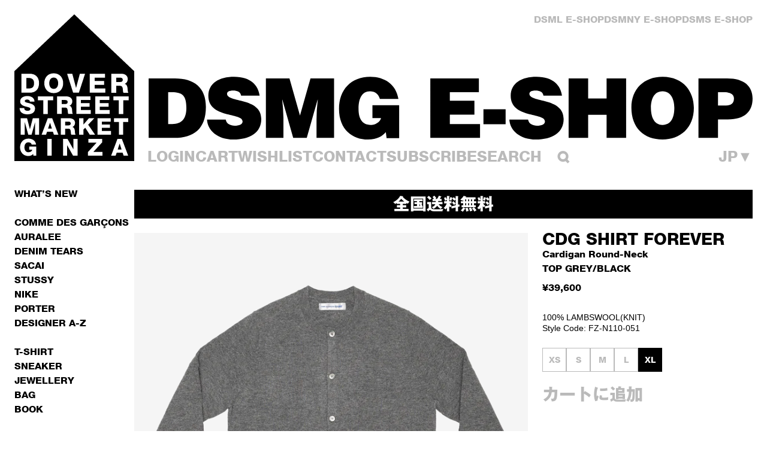

--- FILE ---
content_type: text/html; charset=utf-8
request_url: https://shop-jp.doverstreetmarket.com/products/cdg-shirt-forever-fully-fashioned-knit-cardigan-round-neck-top-grey-black
body_size: 44598
content:
<!doctype html>
<html lang="ja">
  <head>
    

<meta charset="utf-8">
<meta http-equiv="X-UA-Compatible" content="IE=edge">
<meta name="viewport" content="width=device-width,initial-scale=1">
<meta name="theme-color" content="">

<title>CDG SHIRT FOREVER: Cardigan Round-Neck (TOP GREY/BLACK) | DSMG E-SHOP</title>
<meta name="description" content="CDG SHIRT FOREVER, Cardigan Round-Neck, (TOP GREY/BLACK) 全商品送料無料">

<meta property="og:site_name" content="DSMG E-SHOP">
<meta property="og:url" content="https://shop-jp.doverstreetmarket.com/products/cdg-shirt-forever-fully-fashioned-knit-cardigan-round-neck-top-grey-black">
<meta property="og:title" content="CDG SHIRT FOREVER: Cardigan Round-Neck (TOP GREY/BLACK) | DSMG E-SHOP">
<meta property="og:type" content="product">
<meta property="og:description" content="CDG SHIRT FOREVER, Cardigan Round-Neck, (TOP GREY/BLACK) 全商品送料無料">


  <meta property="og:image" content="http://shop-jp.doverstreetmarket.com/cdn/shop/products/747145.jpg?v=1639539550">
  <meta
    property="og:image:secure_url"
    content="https://shop-jp.doverstreetmarket.com/cdn/shop/products/747145.jpg?v=1639539550"
  >
  <meta property="og:image:width" content="4000">
  <meta property="og:image:height" content="4000">



  <meta
    property="og:price:amount"
    content="39,600"
  >
  <meta property="og:price:currency" content="JPY">




<meta name="twitter:card" content="summary_large_image">
<meta name="twitter:title" content="CDG SHIRT FOREVER: Cardigan Round-Neck (TOP GREY/BLACK) | DSMG E-SHOP">
<meta name="twitter:description" content="CDG SHIRT FOREVER, Cardigan Round-Neck, (TOP GREY/BLACK) 全商品送料無料">


  
  
  

  

  

  

  

  
  
  

  


<link rel="canonical" href="https://shop-jp.doverstreetmarket.com/products/cdg-shirt-forever-fully-fashioned-knit-cardigan-round-neck-top-grey-black">

<link rel="preconnect" href="https://cdn.shopify.com" crossorigin>





<link href="//shop-jp.doverstreetmarket.com/cdn/shop/t/17/assets/helvetica-neue-85-heavy.woff2?v=75193447723290614891678719606" as="font" type="font/woff2" crossorigin="">

<link rel="icon" type="image/png" href="//shop-jp.doverstreetmarket.com/cdn/shop/files/favicon.png?crop=center&height=32&v=1614676476&width=32">

<style>
  /*! tailwindcss v3.3.3 | MIT License | https://tailwindcss.com*/*,:after,:before{box-sizing:border-box;border:0 solid}:after,:before{--tw-content:""}html{line-height:1.5;-webkit-text-size-adjust:100%;-moz-tab-size:4;-o-tab-size:4;tab-size:4;font-family:ui-sans-serif,system-ui,-apple-system,BlinkMacSystemFont,Segoe UI,Roboto,Helvetica Neue,Arial,Noto Sans,sans-serif,Apple Color Emoji,Segoe UI Emoji,Segoe UI Symbol,Noto Color Emoji;font-feature-settings:normal;font-variation-settings:normal}body{margin:0;line-height:inherit}hr{height:0;color:inherit;border-top-width:1px}abbr:where([title]){-webkit-text-decoration:underline dotted;text-decoration:underline dotted}h1,h2,h3,h4,h5,h6{font-size:inherit;font-weight:inherit}a{color:inherit;text-decoration:inherit}b,strong{font-weight:bolder}code,kbd,pre,samp{font-family:ui-monospace,SFMono-Regular,Menlo,Monaco,Consolas,Liberation Mono,Courier New,monospace;font-size:1em}small{font-size:80%}sub,sup{font-size:75%;line-height:0;position:relative;vertical-align:initial}sub{bottom:-.25em}sup{top:-.5em}table{text-indent:0;border-color:inherit;border-collapse:collapse}button,input,optgroup,select,textarea{font-family:inherit;font-feature-settings:inherit;font-variation-settings:inherit;font-size:100%;font-weight:inherit;line-height:inherit;color:inherit;margin:0;padding:0}button,select{text-transform:none}[type=button],[type=reset],[type=submit],button{-webkit-appearance:button;background-color:initial;background-image:none}:-moz-focusring{outline:auto}:-moz-ui-invalid{box-shadow:none}progress{vertical-align:initial}::-webkit-inner-spin-button,::-webkit-outer-spin-button{height:auto}[type=search]{-webkit-appearance:textfield;outline-offset:-2px}::-webkit-search-decoration{-webkit-appearance:none}::-webkit-file-upload-button{-webkit-appearance:button;font:inherit}summary{display:list-item}blockquote,dd,dl,figure,h1,h2,h3,h4,h5,h6,hr,p,pre{margin:0}fieldset{margin:0}fieldset,legend{padding:0}menu,ol,ul{list-style:none;margin:0;padding:0}dialog{padding:0}textarea{resize:vertical}input::-moz-placeholder,textarea::-moz-placeholder{opacity:1;color:#9ca3af}input::placeholder,textarea::placeholder{opacity:1;color:#9ca3af}[role=button],button{cursor:pointer}:disabled{cursor:default}audio,canvas,embed,iframe,img,object,svg,video{display:block;vertical-align:middle}img,video{max-width:100%;height:auto}[hidden]{display:none}html{font-family:var(--font-base-family);font-style:var(--font-base-style);font-weight:var(--font-base-weight)}body.accessible-design-mode input::-moz-placeholder{--tw-text-opacity:1!important;color:rgb(0 0 0/var(--tw-text-opacity))!important}body.accessible-design-mode .\!text-grey,body.accessible-design-mode .text-grey,body.accessible-design-mode c-navigation a:hover,body.accessible-design-mode input::placeholder{--tw-text-opacity:1!important;color:rgb(0 0 0/var(--tw-text-opacity))!important}body.accessible-design-mode .border-grey{border-color:#000!important}body.accessible-design-mode a[class*=hover]:hover,body.accessible-design-mode button[class*=hover]:hover,body.accessible-design-mode c-navigation a:hover,body.accessible-design-mode c-navigation a[aria-current=page],body.accessible-design-mode footer li a:hover,body.accessible-design-mode nav button:hover{text-decoration:underline!important}body.accessible-design-mode .accessible-design-mode\:block{display:block!important}#main .paper-text p>a,#main p>a.no-underline{text-decoration:none!important}body.accessible-design-mode #main .paper-text p>a:hover{--tw-text-opacity:1!important;color:rgb(0 0 0/var(--tw-text-opacity))!important}#main .paper-text p>a:hover{--tw-text-opacity:1!important;color:rgb(186 186 186/var(--tw-text-opacity))!important}[x-cloak]{display:none!important}button,input,optgroup,select,textarea{display:block;text-transform:inherit;text-align:inherit}[type=button],[type=reset],[type=submit],button{text-transform:inherit}input[type=search]::-webkit-search-cancel-button,input[type=search]::-webkit-search-decoration,input[type=search]::-webkit-search-results-button,input[type=search]::-webkit-search-results-decoration{display:none}input[type=number]::-webkit-inner-spin-button,input[type=number]::-webkit-outer-spin-button{-webkit-appearance:none;appearance:none}input:-webkit-autofill,input:-webkit-autofill:active,input:-webkit-autofill:focus,input:-webkit-autofill:hover{-webkit-transition:background-color 5000s ease-in-out 0s;transition:background-color 5000s ease-in-out 0s}small{font-size:inherit}svg{display:block;height:1em;width:1em;flex-shrink:0;fill:currentColor}summary{display:block;cursor:pointer}summary::-webkit-details-marker{display:none}:focus,:focus-visible{outline:2px solid #0000;outline-offset:2px}.show-focus-styles :focus-visible,:focus,:focus-visible{--tw-shadow:0 0 #0000;--tw-shadow-colored:0 0 #0000;box-shadow:var(--tw-ring-offset-shadow,0 0 #0000),var(--tw-ring-shadow,0 0 #0000),var(--tw-shadow)}.show-focus-styles :focus-visible{outline:.2rem solid #12121280;outline-offset:.3rem}body.accessible-design-mode input::-moz-placeholder,body.accessible-design-mode textarea::-moz-placeholder{--tw-text-opacity:1!important;color:rgb(0 0 0/var(--tw-text-opacity))!important}body.accessible-design-mode input::placeholder,body.accessible-design-mode textarea::placeholder{--tw-text-opacity:1!important;color:rgb(0 0 0/var(--tw-text-opacity))!important}input::-moz-placeholder,textarea::-moz-placeholder{--tw-text-opacity:1;color:rgb(186 186 186/var(--tw-text-opacity))}input::placeholder,textarea::placeholder{--tw-text-opacity:1;color:rgb(186 186 186/var(--tw-text-opacity))}label{cursor:pointer}*,::backdrop,:after,:before{--tw-border-spacing-x:0;--tw-border-spacing-y:0;--tw-translate-x:0;--tw-translate-y:0;--tw-rotate:0;--tw-skew-x:0;--tw-skew-y:0;--tw-scale-x:1;--tw-scale-y:1;--tw-pan-x: ;--tw-pan-y: ;--tw-pinch-zoom: ;--tw-scroll-snap-strictness:proximity;--tw-gradient-from-position: ;--tw-gradient-via-position: ;--tw-gradient-to-position: ;--tw-ordinal: ;--tw-slashed-zero: ;--tw-numeric-figure: ;--tw-numeric-spacing: ;--tw-numeric-fraction: ;--tw-ring-inset: ;--tw-ring-offset-width:0px;--tw-ring-offset-color:#fff;--tw-ring-color:#3b82f680;--tw-ring-offset-shadow:0 0 #0000;--tw-ring-shadow:0 0 #0000;--tw-shadow:0 0 #0000;--tw-shadow-colored:0 0 #0000;--tw-blur: ;--tw-brightness: ;--tw-contrast: ;--tw-grayscale: ;--tw-hue-rotate: ;--tw-invert: ;--tw-saturate: ;--tw-sepia: ;--tw-drop-shadow: ;--tw-backdrop-blur: ;--tw-backdrop-brightness: ;--tw-backdrop-contrast: ;--tw-backdrop-grayscale: ;--tw-backdrop-hue-rotate: ;--tw-backdrop-invert: ;--tw-backdrop-opacity: ;--tw-backdrop-saturate: ;--tw-backdrop-sepia: }.form-button,.form-checkbox,.form-input,.form-radio,.form-range,.form-select,.form-textarea{-webkit-appearance:none;-moz-appearance:none;appearance:none;border-radius:0;background-color:initial}.form-button:focus-visible,.form-checkbox:focus-visible,.form-input:focus-visible,.form-radio:focus-visible,.form-range:focus-visible,.form-select:focus-visible,.form-textarea:focus-visible{--tw-shadow:0 0 #0000;--tw-shadow-colored:0 0 #0000;box-shadow:var(--tw-ring-offset-shadow,0 0 #0000),var(--tw-ring-shadow,0 0 #0000),var(--tw-shadow);outline-width:0}.form-input,.form-select,.form-textarea{display:block;width:100%;-webkit-appearance:none;-moz-appearance:none;appearance:none}body.accessible-design-mode .form-input,body.accessible-design-mode .form-select,body.accessible-design-mode .form-textarea{border-color:#000}.form-input,.form-select,.form-textarea{border-width:1px;--tw-border-opacity:1;border-color:rgb(186 186 186/var(--tw-border-opacity));padding:.875rem;font-size:.75rem}@media (min-width:640px){.form-input,.form-select,.form-textarea{font-size:.875rem}}.form-select{background-image:var(--svg-select-grey);background-repeat:no-repeat;padding-right:4rem;background-position:center right 1.25rem}.form-checkbox,.form-radio{height:1em;width:1em;flex-shrink:0;cursor:pointer;border-width:1px}.form-checkbox:checked,.form-radio:checked{background-color:currentColor!important}.form-radio{border-radius:9999px}.form-range{height:1em;width:100%}.form-range::-webkit-slider-runnable-track{height:2px;width:100%;-webkit-appearance:none;appearance:none;--tw-bg-opacity:1;background-color:rgb(0 0 0/var(--tw-bg-opacity))}.form-range::-webkit-slider-thumb{-webkit-appearance:none;appearance:none;border-radius:0;--tw-shadow:0 0 #0000;--tw-shadow-colored:0 0 #0000;box-shadow:var(--tw-ring-offset-shadow,0 0 #0000),var(--tw-ring-shadow,0 0 #0000),var(--tw-shadow);position:relative;z-index:10;margin-top:-.45em;height:1em;width:1em;--tw-bg-opacity:1;background-color:rgb(0 0 0/var(--tw-bg-opacity))}.sr-only{position:absolute;width:1px;height:1px;padding:0;margin:-1px;overflow:hidden;clip:rect(0,0,0,0);white-space:nowrap;border-width:0}.pointer-events-none{pointer-events:none}.pointer-events-auto{pointer-events:auto}.visible{visibility:visible}.invisible{visibility:hidden}.collapse{visibility:collapse}.static{position:static}.fixed{position:fixed}.absolute{position:absolute}.relative{position:relative}.sticky{position:sticky}.inset-0{inset:0}.bottom-0{bottom:0}.bottom-4{bottom:1rem}.left-0{left:0}.left-1\/2{left:50%}.left-3{left:.75rem}.left-3\.5{left:.875rem}.left-4{left:1rem}.left-\[calc\(50\%-0\.5em\)\]{left:calc(50% - .5em)}.left-full{left:100%}.right-0{right:0}.right-10{right:2.5rem}.right-4{right:1rem}.right-\[var\(--right-padding\)\]{right:var(--right-padding)}.top-0{top:0}.top-0\.5{top:.125rem}.top-1\/2{top:50%}.top-10{top:2.5rem}.top-4{top:1rem}.top-\[calc\(50\%-0\.25em\)\]{top:calc(50% - .25em)}.top-\[var\(--header-height\)\]{top:var(--header-height)}.z-10{z-index:10}.z-20{z-index:20}.z-\[100\]{z-index:100}.z-\[9999\]{z-index:9999}.z-\[999\]{z-index:999}.col-span-1{grid-column:span 1/span 1}.col-span-4{grid-column:span 4/span 4}.col-span-5{grid-column:span 5/span 5}.col-span-6{grid-column:span 6/span 6}.col-span-full{grid-column:1/-1}.col-start-1{grid-column-start:1}.col-start-2{grid-column-start:2}.col-end-1{grid-column-end:1}.float-none{float:none}.-m-2{margin:-.5rem}.-m-4{margin:-1rem}.m-0{margin:0}.m-auto{margin:auto}.-mx-2{margin-left:-.5rem;margin-right:-.5rem}.mx-auto{margin-left:auto;margin-right:auto}.my-10{margin-top:2.5rem;margin-bottom:2.5rem}.my-2{margin-top:.5rem;margin-bottom:.5rem}.\!mb-6{margin-bottom:1.5rem!important}.\!mr-0{margin-right:0!important}.-mb-4{margin-bottom:-1rem}.-mb-\[3px\]{margin-bottom:-3px}.-ml-\[1px\]{margin-left:-1px}.-mr-8{margin-right:-2rem}.-mt-\[3px\]{margin-top:-3px}.mb-0{margin-bottom:0}.mb-0\.5{margin-bottom:.125rem}.mb-1{margin-bottom:.25rem}.mb-10{margin-bottom:2.5rem}.mb-12{margin-bottom:3rem}.mb-2{margin-bottom:.5rem}.mb-2\.5{margin-bottom:.625rem}.mb-3{margin-bottom:.75rem}.mb-32{margin-bottom:8rem}.mb-4{margin-bottom:1rem}.mb-5{margin-bottom:1.25rem}.mb-6{margin-bottom:1.5rem}.mb-7{margin-bottom:1.75rem}.mb-8{margin-bottom:2rem}.ml-3{margin-left:.75rem}.ml-4{margin-left:1rem}.ml-8{margin-left:2rem}.ml-auto{margin-left:auto}.mt-0{margin-top:0}.mt-1{margin-top:.25rem}.mt-1\.5{margin-top:.375rem}.mt-10{margin-top:2.5rem}.mt-12{margin-top:3rem}.mt-16{margin-top:4rem}.mt-2{margin-top:.5rem}.mt-3{margin-top:.75rem}.mt-4{margin-top:1rem}.mt-5{margin-top:1.25rem}.mt-6{margin-top:1.5rem}.mt-8{margin-top:2rem}.mt-\[6px\]{margin-top:6px}.mt-auto{margin-top:auto}.block{display:block}.inline-block{display:inline-block}.inline{display:inline}.flex{display:flex}.table{display:table}.grid{display:grid}.contents{display:contents}.\!hidden{display:none!important}.hidden{display:none}.aspect-\[4\/5\]{aspect-ratio:4/5}.aspect-square{aspect-ratio:1/1}.h-0{height:0}.h-1\/2{height:50%}.h-20{height:5rem}.h-4{height:1rem}.h-6{height:1.5rem}.h-\[1em\]{height:1em}.h-\[2px\]{height:2px}.h-full{height:100%}.h-screen{height:100vh}.max-h-\[calc\(100dvh-2rem\)\]{max-height:calc(100dvh - 2rem)}.max-h-\[calc\(100vh_-_var\(--header-height\)\)\]{max-height:calc(100vh - var(--header-height))}.min-h-\[250px\]{min-height:250px}.min-h-\[40px\]{min-height:40px}.min-h-max{min-height:-moz-max-content;min-height:max-content}.w-1\/3{width:33.333333%}.w-11\/12{width:91.666667%}.w-4{width:1rem}.w-9{width:2.25rem}.w-\[1em\]{width:1em}.w-\[calc\(100\%_-_\(var\(--navigation-width\)_\/_100_\*_100\%\)\)\]{width:calc(100% - var(--navigation-width)/100*100%)}.w-\[calc\(var\(--navigation-width\)_\/_100_\*_100\%\)\]{width:calc(var(--navigation-width)/100*100%)}.w-full{width:100%}.min-w-0{min-width:0}.min-w-\[38px\]{min-width:38px}.min-w-\[40px\]{min-width:40px}.max-w-\[80\%\]{max-width:80%}.max-w-\[80px\]{max-width:80px}.max-w-\[900px\]{max-width:900px}.flex-1{flex:1 1 0%}.shrink{flex-shrink:1}.shrink-0{flex-shrink:0}.border-collapse{border-collapse:collapse}.border-spacing-0{--tw-border-spacing-x:0px;--tw-border-spacing-y:0px;border-spacing:var(--tw-border-spacing-x) var(--tw-border-spacing-y)}.origin-\[0\]{transform-origin:0}.-translate-x-1\/2{--tw-translate-x:-50%}.-translate-x-1\/2,.-translate-x-\[200\%\]{transform:translate(var(--tw-translate-x),var(--tw-translate-y)) rotate(var(--tw-rotate)) skewX(var(--tw-skew-x)) skewY(var(--tw-skew-y)) scaleX(var(--tw-scale-x)) scaleY(var(--tw-scale-y))}.-translate-x-\[200\%\]{--tw-translate-x:-200%}.-translate-x-full{--tw-translate-x:-100%}.-translate-x-full,.-translate-y-0{transform:translate(var(--tw-translate-x),var(--tw-translate-y)) rotate(var(--tw-rotate)) skewX(var(--tw-skew-x)) skewY(var(--tw-skew-y)) scaleX(var(--tw-scale-x)) scaleY(var(--tw-scale-y))}.-translate-y-0{--tw-translate-y:-0px}.-translate-y-1\/2{--tw-translate-y:-50%}.-translate-y-1\/2,.-translate-y-2{transform:translate(var(--tw-translate-x),var(--tw-translate-y)) rotate(var(--tw-rotate)) skewX(var(--tw-skew-x)) skewY(var(--tw-skew-y)) scaleX(var(--tw-scale-x)) scaleY(var(--tw-scale-y))}.-translate-y-2{--tw-translate-y:-0.5rem}.-translate-y-2\.5{--tw-translate-y:-0.625rem}.-translate-y-2\.5,.translate-x-full{transform:translate(var(--tw-translate-x),var(--tw-translate-y)) rotate(var(--tw-rotate)) skewX(var(--tw-skew-x)) skewY(var(--tw-skew-y)) scaleX(var(--tw-scale-x)) scaleY(var(--tw-scale-y))}.translate-x-full{--tw-translate-x:100%}.transform{transform:translate(var(--tw-translate-x),var(--tw-translate-y)) rotate(var(--tw-rotate)) skewX(var(--tw-skew-x)) skewY(var(--tw-skew-y)) scaleX(var(--tw-scale-x)) scaleY(var(--tw-scale-y))}.\!cursor-not-allowed{cursor:not-allowed!important}.cursor-e-resize{cursor:e-resize}.cursor-pointer{cursor:pointer}.cursor-text{cursor:text}.touch-none{touch-action:none}.select-none{-webkit-user-select:none;-moz-user-select:none;user-select:none}.resize{resize:both}.snap-x{scroll-snap-type:x var(--tw-scroll-snap-strictness)}.snap-mandatory{--tw-scroll-snap-strictness:mandatory}.snap-start{scroll-snap-align:start}.snap-always{scroll-snap-stop:always}.appearance-none{-webkit-appearance:none;-moz-appearance:none;appearance:none}.\!columns-2{-moz-columns:2!important;column-count:2!important}.columns-1{-moz-columns:1;column-count:1}.columns-3{-moz-columns:3;column-count:3}.break-inside-avoid{-moz-column-break-inside:avoid;break-inside:avoid}.\!grid-cols-1{grid-template-columns:repeat(1,minmax(0,1fr))!important}.\!grid-cols-10{grid-template-columns:repeat(10,minmax(0,1fr))!important}.\!grid-cols-12{grid-template-columns:repeat(12,minmax(0,1fr))!important}.\!grid-cols-2{grid-template-columns:repeat(2,minmax(0,1fr))!important}.\!grid-cols-3{grid-template-columns:repeat(3,minmax(0,1fr))!important}.\!grid-cols-4{grid-template-columns:repeat(4,minmax(0,1fr))!important}.\!grid-cols-5{grid-template-columns:repeat(5,minmax(0,1fr))!important}.grid-cols-1{grid-template-columns:repeat(1,minmax(0,1fr))}.grid-cols-2{grid-template-columns:repeat(2,minmax(0,1fr))}.grid-cols-\[1fr\2c auto\]{grid-template-columns:1fr auto}.grid-cols-\[9px_1fr\]{grid-template-columns:9px 1fr}.grid-rows-\[18px_0fr\]{grid-template-rows:18px 0fr}.grid-rows-\[24px_0fr\]{grid-template-rows:24px 0fr}.grid-rows-\[30px_0fr\]{grid-template-rows:30px 0fr}.flex-row{flex-direction:row}.flex-col{flex-direction:column}.flex-col-reverse{flex-direction:column-reverse}.flex-wrap{flex-wrap:wrap}.items-start{align-items:flex-start}.items-center{align-items:center}.justify-start{justify-content:flex-start}.justify-end{justify-content:flex-end}.justify-center{justify-content:center}.justify-between{justify-content:space-between}.\!gap-2{gap:.5rem!important}.gap-10{gap:2.5rem}.gap-2{gap:.5rem}.gap-3{gap:.75rem}.gap-4{gap:1rem}.gap-6{gap:1.5rem}.\!gap-x-\[var\(--collection-grid-gap-x\)\]{-moz-column-gap:var(--collection-grid-gap-x)!important;column-gap:var(--collection-grid-gap-x)!important}.gap-x-1{-moz-column-gap:.25rem;column-gap:.25rem}.gap-x-2{-moz-column-gap:.5rem;column-gap:.5rem}.gap-x-3{-moz-column-gap:.75rem;column-gap:.75rem}.gap-x-4{-moz-column-gap:1rem;column-gap:1rem}.gap-x-6{-moz-column-gap:1.5rem;column-gap:1.5rem}.gap-x-\[var\(--main-gap-x\)\]{-moz-column-gap:var(--main-gap-x);column-gap:var(--main-gap-x)}.gap-x-\[var\(--main-grid-gap-x\)\]{-moz-column-gap:var(--main-grid-gap-x);column-gap:var(--main-grid-gap-x)}.gap-y-2{row-gap:.5rem}.gap-y-4{row-gap:1rem}.gap-y-6{row-gap:1.5rem}.gap-y-8{row-gap:2rem}.space-x-6>:not([hidden])~:not([hidden]){--tw-space-x-reverse:0;margin-right:calc(1.5rem*var(--tw-space-x-reverse));margin-left:calc(1.5rem*(1 - var(--tw-space-x-reverse)))}.space-y-2>:not([hidden])~:not([hidden]){--tw-space-y-reverse:0;margin-top:calc(.5rem*(1 - var(--tw-space-y-reverse)));margin-bottom:calc(.5rem*var(--tw-space-y-reverse))}.space-y-4>:not([hidden])~:not([hidden]){--tw-space-y-reverse:0;margin-top:calc(1rem*(1 - var(--tw-space-y-reverse)));margin-bottom:calc(1rem*var(--tw-space-y-reverse))}.space-y-6>:not([hidden])~:not([hidden]){--tw-space-y-reverse:0;margin-top:calc(1.5rem*(1 - var(--tw-space-y-reverse)));margin-bottom:calc(1.5rem*var(--tw-space-y-reverse))}.overflow-auto{overflow:auto}.overflow-hidden{overflow:hidden}.overflow-y-auto{overflow-y:auto}.overflow-x-hidden{overflow-x:hidden}.overflow-y-visible{overflow-y:visible}.scroll-smooth{scroll-behavior:smooth}.truncate{overflow:hidden;text-overflow:ellipsis}.truncate,.whitespace-nowrap{white-space:nowrap}.rounded-none{border-radius:0}.border{border-width:1px}.border-l{border-left-width:1px}.border-t{border-top-width:1px}.border-t-2{border-top-width:2px}.border-solid{border-style:solid}.border-grey{--tw-border-opacity:1;border-color:rgb(186 186 186/var(--tw-border-opacity))}.border-l-grey{--tw-border-opacity:1;border-left-color:rgb(186 186 186/var(--tw-border-opacity))}.bg-black{--tw-bg-opacity:1;background-color:rgb(0 0 0/var(--tw-bg-opacity))}.bg-black\/50{background-color:#00000080}.bg-current{background-color:currentColor}.bg-grey{--tw-bg-opacity:1;background-color:rgb(186 186 186/var(--tw-bg-opacity))}.bg-inherit{background-color:inherit}.bg-red{--tw-bg-opacity:1;background-color:rgb(226 33 32/var(--tw-bg-opacity))}.bg-red\/25{background-color:#e2212040}.bg-transparent{background-color:initial}.bg-white{--tw-bg-opacity:1;background-color:rgb(255 255 255/var(--tw-bg-opacity))}.bg-opacity-50{--tw-bg-opacity:0.5}.bg-\[url\:var\(--svg-cross\)\]{background-image:var(--svg-cross)}.bg-\[url\:var\(--svg-select-grey\)\]{background-image:var(--svg-select-grey)}.bg-cover{background-size:cover}.bg-no-repeat{background-repeat:no-repeat}.object-contain{-o-object-fit:contain;object-fit:contain}.object-cover{-o-object-fit:cover;object-fit:cover}.p-0{padding:0}.p-1{padding:.25rem}.p-10{padding:2.5rem}.p-2{padding:.5rem}.p-4{padding:1rem}.p-6{padding:1.5rem}.px-2{padding-left:.5rem;padding-right:.5rem}.px-4{padding-left:1rem;padding-right:1rem}.px-6{padding-left:1.5rem;padding-right:1.5rem}.px-\[6\%\]{padding-left:6%;padding-right:6%}.py-1{padding-top:.25rem;padding-bottom:.25rem}.py-1\.5{padding-top:.375rem;padding-bottom:.375rem}.py-2{padding-top:.5rem;padding-bottom:.5rem}.py-3{padding-top:.75rem;padding-bottom:.75rem}.py-3\.5{padding-top:.875rem;padding-bottom:.875rem}.py-8{padding-top:2rem;padding-bottom:2rem}.\!pl-0{padding-left:0!important}.pb-1{padding-bottom:.25rem}.pb-12{padding-bottom:3rem}.pb-4{padding-bottom:1rem}.pb-6{padding-bottom:1.5rem}.pb-8{padding-bottom:2rem}.pl-2{padding-left:.5rem}.pl-3{padding-left:.75rem}.pl-3\.5{padding-left:.875rem}.pl-4{padding-left:1rem}.pr-14{padding-right:3.5rem}.pr-16{padding-right:4rem}.pr-4{padding-right:1rem}.pr-6{padding-right:1.5rem}.pr-8{padding-right:2rem}.pt-14{padding-top:3.5rem}.pt-16{padding-top:4rem}.pt-2{padding-top:.5rem}.pt-4{padding-top:1rem}.pt-5{padding-top:1.25rem}.text-left{text-align:left}.text-center{text-align:center}.text-right{text-align:right}.align-top{vertical-align:top}.\!font-display{font-family:var(--font-display-family)!important}.font-base{font-family:var(--font-base-family)}.font-castellar{font-family:var(--font-castellar-family)}.font-display{font-family:var(--font-display-family)}.\!text-2xl{font-size:1.75rem!important}.text-2xl{font-size:1.75rem}.text-2xs{font-size:.5rem}.text-3xl{font-size:2.5rem}.text-\[10px\]{font-size:10px}.text-\[14px\]{font-size:14px}.text-\[9px\]{font-size:9px}.text-base{font-size:1rem}.text-lg{font-size:1.25rem}.text-md{font-size:.9375rem}.text-sm{font-size:.875rem}.text-xl{font-size:1.5rem}.text-xs{font-size:.75rem}.font-bold{font-weight:700}.font-medium{font-weight:500}.uppercase{text-transform:uppercase}.capitalize{text-transform:capitalize}.normal-case{text-transform:none}.italic{font-style:italic}.leading-2xs{line-height:1rem}.leading-\[1\.05\]{line-height:1.05}.leading-\[initial\]{line-height:normal}.leading-base{line-height:1.5rem}.leading-lg{line-height:1.75rem}.leading-none{line-height:1}.leading-sm{line-height:1.25rem}.leading-xs{line-height:1.125rem}.\!text-grey{--tw-text-opacity:1!important;color:rgb(186 186 186/var(--tw-text-opacity))!important}.text-black{--tw-text-opacity:1;color:rgb(0 0 0/var(--tw-text-opacity))}.text-grey{--tw-text-opacity:1;color:rgb(186 186 186/var(--tw-text-opacity))}.text-inherit{color:inherit}.text-red{--tw-text-opacity:1;color:rgb(226 33 32/var(--tw-text-opacity))}.text-white{--tw-text-opacity:1;color:rgb(255 255 255/var(--tw-text-opacity))}.underline{text-decoration-line:underline}.no-underline{text-decoration-line:none}.opacity-0{opacity:0}.opacity-25{opacity:.25}.opacity-40{opacity:.4}.opacity-50{opacity:.5}.mix-blend-multiply{mix-blend-mode:multiply}.mix-blend-darken{mix-blend-mode:darken}.outline{outline-style:solid}.blur{--tw-blur:blur(8px)}.blur,.grayscale{filter:var(--tw-blur) var(--tw-brightness) var(--tw-contrast) var(--tw-grayscale) var(--tw-hue-rotate) var(--tw-invert) var(--tw-saturate) var(--tw-sepia) var(--tw-drop-shadow)}.grayscale{--tw-grayscale:grayscale(100%)}.filter{filter:var(--tw-blur) var(--tw-brightness) var(--tw-contrast) var(--tw-grayscale) var(--tw-hue-rotate) var(--tw-invert) var(--tw-saturate) var(--tw-sepia) var(--tw-drop-shadow)}.backdrop-blur-sm{--tw-backdrop-blur:blur(4px);-webkit-backdrop-filter:var(--tw-backdrop-blur) var(--tw-backdrop-brightness) var(--tw-backdrop-contrast) var(--tw-backdrop-grayscale) var(--tw-backdrop-hue-rotate) var(--tw-backdrop-invert) var(--tw-backdrop-opacity) var(--tw-backdrop-saturate) var(--tw-backdrop-sepia);backdrop-filter:var(--tw-backdrop-blur) var(--tw-backdrop-brightness) var(--tw-backdrop-contrast) var(--tw-backdrop-grayscale) var(--tw-backdrop-hue-rotate) var(--tw-backdrop-invert) var(--tw-backdrop-opacity) var(--tw-backdrop-saturate) var(--tw-backdrop-sepia)}.transition{transition-property:color,background-color,border-color,text-decoration-color,fill,stroke,opacity,box-shadow,transform,filter,-webkit-backdrop-filter;transition-property:color,background-color,border-color,text-decoration-color,fill,stroke,opacity,box-shadow,transform,filter,backdrop-filter;transition-property:color,background-color,border-color,text-decoration-color,fill,stroke,opacity,box-shadow,transform,filter,backdrop-filter,-webkit-backdrop-filter;transition-timing-function:cubic-bezier(.4,0,.2,1);transition-duration:.15s}.transition-all{transition-property:all;transition-timing-function:cubic-bezier(.4,0,.2,1);transition-duration:.15s}.transition-opacity{transition-property:opacity;transition-timing-function:cubic-bezier(.4,0,.2,1);transition-duration:.15s}.transition-transform{transition-property:transform;transition-timing-function:cubic-bezier(.4,0,.2,1);transition-duration:.15s}.duration-200{transition-duration:.2s}.duration-300{transition-duration:.3s}.duration-\[400ms\]{transition-duration:.4s}.ease-in-out{transition-timing-function:cubic-bezier(.4,0,.2,1)}.column-span-all{-moz-column-span:all;column-span:all}.\!font-display,.font-castellar,.font-display{-webkit-font-smoothing:antialiased;-moz-osx-font-smoothing:grayscale}.\!font-display{font-style:var(--font-display-style)!important;font-weight:var(--font-display-weight)!important}.font-castellar,.font-display{font-style:var(--font-display-style);font-weight:var(--font-display-weight)}.container{margin-left:auto;margin-right:auto;box-sizing:initial;max-width:var(--container-width);padding-left:var(--container-padding-x);padding-right:var(--container-padding-x)}@media (min-width:744px){.container{padding-left:var(--md-container-padding-x);padding-right:var(--md-container-padding-x)}}.main-grid{display:grid;grid-template-columns:repeat(4,minmax(0,1fr))}@media (min-width:640px){.main-grid{grid-template-columns:repeat(8,minmax(0,1fr))}}@media (min-width:1280px){.main-grid{grid-template-columns:repeat(10,minmax(0,1fr))}}.main-grid{-moz-column-gap:var(--main-grid-gap-x);column-gap:var(--main-grid-gap-x)}@media (min-width:640px){.main-grid{-moz-column-gap:var(--sm-main-grid-gap-x);column-gap:var(--sm-main-grid-gap-x)}}.last-mb-0:last-child{margin-bottom:0}.disable-focus-visible:before{outline:none!important}@supports selector(::-webkit-scrollbar){.scrollbar::-webkit-scrollbar{height:4px;width:4px}.scrollbar::-webkit-scrollbar-track{--tw-bg-opacity:1;background-color:rgb(186 186 186/var(--tw-bg-opacity))}.scrollbar::-webkit-scrollbar-thumb{--tw-bg-opacity:1;background-color:rgb(0 0 0/var(--tw-bg-opacity))}}@supports not selector(::-webkit-scrollbar){.scrollbar{scrollbar-width:thin;scrollbar-color:#000 #bababa}}.scrollbar-none{scrollbar-width:none}.scrollbar-none::-webkit-scrollbar{display:none}.\[-webkit-user-drag\:none\]{-webkit-user-drag:none}.\[background-position\:center_right_theme\(spacing\.5\)\]{background-position:center right 1.25rem}.\[li\:not\(\:last-child\)_button\[aria-expanded\=\'true\'\]_\+_\&\]{li:not(:last-child) button[aria-expanded="true"] + &}.hut-top:after{content:"";display:block;background:#000;height:2px;z-index:-1;position:absolute;bottom:-1px;left:1px;right:1px;pointer-events:none}.shopify-challenge__message{margin-bottom:1.5rem;font-size:.875rem;line-height:1.125rem}.shopify-challenge__button{display:inline-block;vertical-align:top}body.accessible-design-mode .shopify-challenge__button{--tw-text-opacity:1!important;color:rgb(0 0 0/var(--tw-text-opacity))!important}.shopify-challenge__button{padding-top:1.5rem;font-family:var(--font-display-family);font-size:1.75rem;text-transform:uppercase;line-height:1;--tw-text-opacity:1;color:rgb(186 186 186/var(--tw-text-opacity));-webkit-font-smoothing:antialiased;-moz-osx-font-smoothing:grayscale;font-style:var(--font-display-style);font-weight:var(--font-display-weight)}@media (hover:hover) and (pointer:fine){.shopify-challenge__button:hover{--tw-text-opacity:1;color:rgb(0 0 0/var(--tw-text-opacity))}}.esc-size-guide{padding-top:.5rem}.esc-size-guide:last-child{padding-bottom:1.5rem}.esc-size-guide--title{display:none}.esc-size-guide p{margin-bottom:.5rem;padding-left:.125rem;padding-right:.125rem;padding-top:.125rem}.esc-size-guide--table-wrap{margin:-.125rem}.esc-size-guide--table{width:100%}.esc-size-guide .esc-size-guide--cell,.esc-size-guide .esc-size-guide--heading{border-width:0;padding:.125rem;font-weight:400}.esc-size-guide .esc-size-guide--cell{font-family:var(--font-base-family)}body>div#FreeShippingBanner{display:none!important}body.accessible-design-mode .ge-switcher-flag[class]{--tw-text-opacity:1!important;color:rgb(0 0 0/var(--tw-text-opacity))!important}.ge-switcher-flag[class]{display:list-item!important;--tw-text-opacity:1;color:rgb(186 186 186/var(--tw-text-opacity))}@media (hover:hover) and (pointer:fine){.ge-switcher-flag[class]:hover{--tw-text-opacity:1;color:rgb(0 0 0/var(--tw-text-opacity))}}@media (max-width:900px){.ge-switcher-flag[class]{display:none!important}}c-mobile-menu .ge-switcher-flag[class]{margin-bottom:.625rem}c-mobile-menu .ge-switcher-flag[class]:last-child{margin-bottom:0}@media not all and (min-width:1024px){c-mobile-menu .ge-switcher-flag[class]{display:block!important}}div#FreeShippingBanner{all:unset!important}.recommendation-modal__container .recommendation-modal__content .recommendation-modal__benefits ul li{font-family:HelveticaNeueLTPro,Helvetica Neue,Helvetica,Arial,sans-serif!important;font-size:10pt!important;line-height:15pt!important}.recommendation-modal__container .recommendation-modal__content h2.recommendation-modal__message,.recommendation-modal__container .recommendation-modal__content h2.recommendation-modal__message--align-start{font-family:var(--font-display-family)!important;font-size:1.75rem!important;text-transform:uppercase;-webkit-font-smoothing:antialiased;-moz-osx-font-smoothing:grayscale;font-style:var(--font-display-style)!important;font-weight:var(--font-display-weight)!important;text-align:left!important;padding-right:30px!important}.recommendation-modal__container .recommendation-modal__content h2.recommendation-modal__message .recommendation-modal__message--bold{font-weight:var(--font-display-weight)!important}.recommendation-modal__container{border-radius:0!important;max-width:35em!important}.recommendation-modal__container .recommendation-modal__content{padding:1.25em 2.5em 2.5em}.recommendation-modal__container:focus{outline:none}.recommendation-modal__container .recommendation-modal__flag{display:none}.recommendation-modal__container .recommendation-modal__content .recommendation-modal__benefits{margin-bottom:40px}.recommendation-modal__container .recommendation-modal__content .recommendation-modal__button,.recommendation-modal__container .recommendation-modal__content .recommendation-modal__button--minimal{font-family:var(--font-display-family)!important;text-transform:uppercase;--tw-text-opacity:1;color:rgb(186 186 186/var(--tw-text-opacity))!important;-webkit-font-smoothing:antialiased;-moz-osx-font-smoothing:grayscale;font-style:var(--font-display-style)!important;font-weight:var(--font-display-weight)!important;background:none!important;border:none!important;height:auto!important;font-size:1.75rem!important;margin:0 40px!important;text-align:left!important;position:absolute;bottom:25px}.recommendation-modal__container .recommendation-modal__content .recommendation-modal__button--minimal:hover,.recommendation-modal__container .recommendation-modal__content .recommendation-modal__button:hover{color:#000!important}.recommendation-modal__container .recommendation-modal__content .recommendation-modal__selector-wrapper--flag{margin-bottom:45px;background-color:initial!important;background-image:none!important}.recommendation-modal__container .recommendation-modal__content .recommendation-modal__selector-wrapper--flag select{background-image:var(--svg-select-grey)!important;background-repeat:no-repeat!important;background-position:center right 1.25rem!important;padding:1rem 4rem 1rem 1rem!important;line-height:1.5!important;display:block!important;width:100%!important;-webkit-appearance:none!important;-moz-appearance:none!important;appearance:none!important;border-width:1px!important;border-color:#bababa!important;font-size:.75rem!important;height:revert!important;border-radius:0!important;font-family:Helvetica Neue,Helvetica,sans-serif!important}.recommendation-modal__container .recommendation-modal__content .recommendation-modal__button{left:0;width:-moz-fit-content!important;width:fit-content!important}.recommendation-modal__container .recommendation-modal__content .recommendation-modal__button--minimal{position:absolute;bottom:25px;right:0;text-decoration:none;visibility:hidden;width:50%!important;white-space:nowrap}.recommendation-modal__container .recommendation-modal__content .recommendation-modal__button--minimal:before{content:"Change Country";visibility:visible;position:absolute;top:0;left:0;width:100%;text-align:right!important}.recommendation-modal__container .recommendation-modal__close-button{position:absolute;top:30px;right:30px;width:1em!important;height:1em!important;background-size:cover!important;background-image:var(--svg-cross)!important}.recommendation-modal__container .recommendation-modal__close-button:hover{background-image:var(--svg-cross-grey)!important;width:1em!important;background-size:cover!important}.recommendation-modal__close-button svg{display:none}@media (max-width:767px){.recommendation-modal__container .recommendation-modal__content .recommendation-modal__button,.recommendation-modal__container .recommendation-modal__content .recommendation-modal__button--minimal{font-size:.95em!important;margin:0 35px!important}.recommendation-modal__container .recommendation-modal__content h2.recommendation-modal__message,.recommendation-modal__container .recommendation-modal__content h2.recommendation-modal__message--align-start{font-size:1.5rem!important}.recommendation-modal__container .recommendation-modal__close-button{top:28px}}img[data-mix-blend-multiply=true]{mix-blend-mode:multiply}img[data-square-image=true][data-product-type="FLAT SANDALS"],img[data-square-image=true][data-product-type="FLAT SHOES"],img[data-square-image=true][data-product-type="FLIP FLOPS"],img[data-square-image=true][data-product-type=BOOTS],img[data-square-image=true][data-product-type=Flats],img[data-square-image=true][data-product-type=Footwear],img[data-square-image=true][data-product-type=SANDALS],img[data-square-image=true][data-product-type=SHOES],img[data-square-image=true][data-product-type=SNEAKERS],img[data-square-image=true][data-product-type=Shoe],img[data-square-image=true][data-product-type=Shoes],img[data-square-image=true][data-product-type=Sneaker],img[data-square-image=true][data-product-type=Sneakers]{padding:0 6%}#chat-button{visibility:hidden!important;opacity:0!important;pointer-events:none!important;width:0;height:0}.eql-header1,.eql-header2{margin-bottom:0!important;text-align:left!important;font-family:var(--font-display-family)!important;font-size:1.25rem!important;text-transform:uppercase!important;line-height:1!important;-webkit-font-smoothing:antialiased;-moz-osx-font-smoothing:grayscale;font-style:var(--font-display-style)!important;font-weight:var(--font-display-weight)!important}@media (min-width:1280px){.eql-header1,.eql-header2{font-size:1.5rem!important}}.eql-header1,.eql-header2{text-wrap:balance}.eql-text-field-label,.eql-text:has(+ul){text-align:left!important;font-family:var(--font-display-family)!important;font-size:1rem!important;-webkit-font-smoothing:antialiased;-moz-osx-font-smoothing:grayscale;font-style:var(--font-display-style)!important;font-weight:var(--font-display-weight)!important}.eql-text-field-header,.eql-text:has(+ul){margin-bottom:.5rem!important}.eql-countdown{margin-bottom:0!important;align-items:flex-start!important;gap:0!important;align-self:flex-start!important;font-family:var(--font-display-family)!important;-webkit-font-smoothing:antialiased;-moz-osx-font-smoothing:grayscale;font-style:var(--font-display-style)!important;font-weight:var(--font-display-weight)!important}.eql-countdown-header{margin-bottom:.125rem!important;font-size:1rem!important}.eql-countdown+div>div{gap:1.75rem!important}.eql-countdown-body>div>div:first-child{margin-bottom:.125rem!important;text-align:left!important;font-family:var(--font-display-family)!important;font-size:1.75rem!important;text-transform:uppercase!important;line-height:1!important;-webkit-font-smoothing:antialiased;-moz-osx-font-smoothing:grayscale;font-style:var(--font-display-style)!important;font-weight:var(--font-display-weight)!important}@media (min-width:1280px){.eql-countdown-body>div>div:first-child{font-size:2.5rem!important}}.eql-countdown-body>div>div:last-child{text-align:left!important;font-family:var(--font-display-family)!important;font-size:1rem!important;text-transform:capitalize!important;-webkit-font-smoothing:antialiased;-moz-osx-font-smoothing:grayscale;font-style:var(--font-display-style)!important;font-weight:var(--font-display-weight)!important}.eql-text,.eql-text-field-helper-text{text-align:left!important;font-size:.875rem!important;line-height:1.125rem!important}.eql-text+ul{margin-bottom:1rem!important;display:flex!important;flex-direction:column!important;gap:.25rem!important;padding-left:0!important}.eql-text+ul li{position:relative!important;margin-left:.75rem!important}.eql-text+ul li:before{content:"";position:absolute!important;top:.5rem!important;left:-.75rem!important;height:.25rem!important;width:.25rem!important;border-radius:.5rem!important;--tw-bg-opacity:1!important;background-color:rgb(0 0 0/var(--tw-bg-opacity))!important}.eql-text+ul li>div:has(>svg){display:none!important}body.accessible-design-mode .eql-text-field-input{border-color:#000!important}.eql-text-field-input{border-radius:0!important;--tw-border-opacity:1!important;border-color:rgb(186 186 186/var(--tw-border-opacity))!important;padding:.875rem!important;font-size:.875rem!important}.eql-text-field-input:focus,.eql-text-field-input:focus-visible{--tw-border-opacity:1!important;border-color:rgb(0 0 0/var(--tw-border-opacity))!important}body.accessible-design-mode .eql-button{color:rgb(0 0 0/var(--tw-text-opacity))!important}.eql-button,body.accessible-design-mode .eql-button{--tw-text-opacity:1!important}.eql-button{margin-top:0!important;margin-bottom:1.5rem!important;min-height:0!important;justify-content:flex-start!important;border-width:0!important;background-color:initial!important;padding:0!important;text-align:left!important;font-family:var(--font-display-family)!important;font-size:1.25rem!important;text-transform:uppercase!important;line-height:1!important;color:rgb(186 186 186/var(--tw-text-opacity))!important;-webkit-font-smoothing:antialiased;-moz-osx-font-smoothing:grayscale;font-style:var(--font-display-style)!important;font-weight:var(--font-display-weight)!important}@media (hover:hover) and (pointer:fine){.eql-button:hover{--tw-text-opacity:1!important;color:rgb(0 0 0/var(--tw-text-opacity))!important}}@media (min-width:1280px){.eql-button{font-size:1.5rem!important}}.eql-button:focus,.eql-button:hover{--tw-text-opacity:1!important;color:rgb(0 0 0/var(--tw-text-opacity))!important}.eql-countdown-body{gap:.25rem!important}.eql-countdown+div,.eql-text-field{margin-bottom:0!important;gap:0!important}div[data-eql-block=eql-draw]>div>div{display:flex!important;width:100%!important;flex-direction:column!important;align-items:flex-start!important;gap:1.75rem!important;padding-top:0!important;padding-bottom:0!important;max-width:100%}div:has(.eql-link){margin-top:0!important}.eql-link svg{height:auto!important;width:auto!important}.shopify-app-block:has(div[data-eql-block=eql-draw]){margin-top:2.5rem!important;margin-bottom:0!important}@media (hover:hover) and (pointer:fine){body.accessible-design-mode .hover\:text-grey:hover{--tw-text-opacity:1!important;color:rgb(0 0 0/var(--tw-text-opacity))!important}body.accessible-design-mode .hover\:\!border-grey:hover{border-color:#000!important}}body.accessible-design-mode .\[\&_a\:hover\]\:text-grey a:hover{--tw-text-opacity:1!important;color:rgb(0 0 0/var(--tw-text-opacity))!important}@media (hover:hover) and (pointer:fine){body.accessible-design-mode .supports-hover\:\[\&_a\:hover\]\:text-grey a:hover,body.accessible-design-mode .supports-hover\:\[\&_a\]\:text-grey a,body.accessible-design-mode .supports-hover\:\[\&_button\:hover\]\:text-grey button:hover,body.accessible-design-mode .supports-hover\:\[\&_summary\:hover\]\:text-grey summary:hover{--tw-text-opacity:1!important;color:rgb(0 0 0/var(--tw-text-opacity))!important}}.before\:absolute:before{content:var(--tw-content);position:absolute}.before\:inset-0:before{content:var(--tw-content);inset:0}.before\:z-10:before{content:var(--tw-content);z-index:10}.last\:mb-0:last-child{margin-bottom:0}.last\:mb-6:last-child{margin-bottom:1.5rem}.target\:flex:target{display:flex}.target\:\!grid:target{display:grid!important}.checked\:border-black:checked{--tw-border-opacity:1;border-color:rgb(0 0 0/var(--tw-border-opacity))}.empty\:hidden:empty{display:none}.focus-within\:not-sr-only:focus-within{position:static;width:auto;height:auto;padding:0;margin:0;overflow:visible;clip:auto;white-space:normal}.focus-within\:focus-ring:focus-within{--tw-shadow:0 0 #0000;--tw-shadow-colored:0 0 #0000;box-shadow:var(--tw-ring-offset-shadow,0 0 #0000),var(--tw-ring-shadow,0 0 #0000),var(--tw-shadow);outline:.2rem solid #12121280;outline-offset:.3rem}@media (hover:hover) and (pointer:fine){.hover\:\!border-grey:hover{--tw-border-opacity:1!important;border-color:rgb(186 186 186/var(--tw-border-opacity))!important}.hover\:border-black:hover{--tw-border-opacity:1;border-color:rgb(0 0 0/var(--tw-border-opacity))}.hover\:bg-\[url\:var\(--svg-cross-grey\)\]:hover{background-image:var(--svg-cross-grey)}.hover\:fill-black:hover{fill:#000}.hover\:\!text-black:hover{--tw-text-opacity:1!important;color:rgb(0 0 0/var(--tw-text-opacity))!important}.hover\:text-black:hover{--tw-text-opacity:1;color:rgb(0 0 0/var(--tw-text-opacity))}.hover\:text-grey:hover{--tw-text-opacity:1;color:rgb(186 186 186/var(--tw-text-opacity))}.hover\:underline:hover{text-decoration-line:underline}}.focus\:not-focus-ring:focus{outline:2px solid #0000;outline-offset:2px}.focus\:before\:focus-ring:focus:before,.focus\:not-focus-ring:focus{--tw-shadow:0 0 #0000;--tw-shadow-colored:0 0 #0000;box-shadow:var(--tw-ring-offset-shadow,0 0 #0000),var(--tw-ring-shadow,0 0 #0000),var(--tw-shadow)}.focus\:before\:focus-ring:focus:before{content:var(--tw-content);outline:.2rem solid #12121280;outline-offset:.3rem}.focus-visible\:shadow-none:focus-visible{--tw-shadow:0 0 #0000;--tw-shadow-colored:0 0 #0000;box-shadow:var(--tw-ring-offset-shadow,0 0 #0000),var(--tw-ring-shadow,0 0 #0000),var(--tw-shadow)}.focus-visible\:before\:focus-ring:focus-visible:before{--tw-shadow:0 0 #0000;--tw-shadow-colored:0 0 #0000;box-shadow:var(--tw-ring-offset-shadow,0 0 #0000),var(--tw-ring-shadow,0 0 #0000),var(--tw-shadow);content:var(--tw-content);outline:.2rem solid #12121280;outline-offset:.3rem}@media (hover:hover) and (pointer:fine){.enabled\:hover\:text-black:hover:enabled{--tw-text-opacity:1;color:rgb(0 0 0/var(--tw-text-opacity))}.group:hover .group-hover\:invisible{visibility:hidden}.group:hover .group-hover\:block{display:block}}.peer:-moz-placeholder-shown~.peer-placeholder-shown\:-translate-y-0{--tw-translate-y:-0px;transform:translate(var(--tw-translate-x),var(--tw-translate-y)) rotate(var(--tw-rotate)) skewX(var(--tw-skew-x)) skewY(var(--tw-skew-y)) scaleX(var(--tw-scale-x)) scaleY(var(--tw-scale-y))}.peer:placeholder-shown~.peer-placeholder-shown\:-translate-y-0{--tw-translate-y:-0px;transform:translate(var(--tw-translate-x),var(--tw-translate-y)) rotate(var(--tw-rotate)) skewX(var(--tw-skew-x)) skewY(var(--tw-skew-y)) scaleX(var(--tw-scale-x)) scaleY(var(--tw-scale-y))}.peer:-moz-placeholder-shown~.peer-placeholder-shown\:translate-y-0{--tw-translate-y:0px;transform:translate(var(--tw-translate-x),var(--tw-translate-y)) rotate(var(--tw-rotate)) skewX(var(--tw-skew-x)) skewY(var(--tw-skew-y)) scaleX(var(--tw-scale-x)) scaleY(var(--tw-scale-y))}.peer:placeholder-shown~.peer-placeholder-shown\:translate-y-0{--tw-translate-y:0px;transform:translate(var(--tw-translate-x),var(--tw-translate-y)) rotate(var(--tw-rotate)) skewX(var(--tw-skew-x)) skewY(var(--tw-skew-y)) scaleX(var(--tw-scale-x)) scaleY(var(--tw-scale-y))}.peer:-moz-placeholder-shown~.peer-placeholder-shown\:font-base{font-family:var(--font-base-family)}.peer:placeholder-shown~.peer-placeholder-shown\:font-base{font-family:var(--font-base-family)}.peer:focus~.peer-focus\:\!-translate-y-2{--tw-translate-y:-0.5rem!important}.peer:focus~.peer-focus\:\!-translate-y-2,.peer:focus~.peer-focus\:\!-translate-y-2\.5{transform:translate(var(--tw-translate-x),var(--tw-translate-y)) rotate(var(--tw-rotate)) skewX(var(--tw-skew-x)) skewY(var(--tw-skew-y)) scaleX(var(--tw-scale-x)) scaleY(var(--tw-scale-y))!important}.peer:focus~.peer-focus\:\!-translate-y-2\.5{--tw-translate-y:-0.625rem!important}.peer:focus~.peer-focus\:-translate-y-2{--tw-translate-y:-0.5rem}.peer:focus~.peer-focus\:-translate-y-2,.peer:focus~.peer-focus\:-translate-y-2\.5{transform:translate(var(--tw-translate-x),var(--tw-translate-y)) rotate(var(--tw-rotate)) skewX(var(--tw-skew-x)) skewY(var(--tw-skew-y)) scaleX(var(--tw-scale-x)) scaleY(var(--tw-scale-y))}.peer:focus~.peer-focus\:-translate-y-2\.5{--tw-translate-y:-0.625rem}.peer:focus~.peer-focus\:\!font-display{font-family:var(--font-display-family)!important}.peer:focus~.peer-focus\:font-display{font-family:var(--font-display-family)}.peer:focus~.peer-focus\:\!font-display,.peer:focus~.peer-focus\:font-display{-webkit-font-smoothing:antialiased;-moz-osx-font-smoothing:grayscale}.peer:focus~.peer-focus\:\!font-display{font-style:var(--font-display-style)!important;font-weight:var(--font-display-weight)!important}.peer:focus~.peer-focus\:font-display{font-style:var(--font-display-style);font-weight:var(--font-display-weight)}.peer:focus~.peer-focus\:not-focus-ring{outline:2px solid #0000;outline-offset:2px}.peer:focus~.peer-focus\:before\:focus-ring:before,.peer:focus~.peer-focus\:not-focus-ring{--tw-shadow:0 0 #0000;--tw-shadow-colored:0 0 #0000;box-shadow:var(--tw-ring-offset-shadow,0 0 #0000),var(--tw-ring-shadow,0 0 #0000),var(--tw-shadow)}.peer:focus-visible~.peer-focus-visible\:before\:focus-ring:before,.peer:focus~.peer-focus\:before\:focus-ring:before{content:var(--tw-content);outline:.2rem solid #12121280;outline-offset:.3rem}.peer:focus-visible~.peer-focus-visible\:before\:focus-ring:before{--tw-shadow:0 0 #0000;--tw-shadow-colored:0 0 #0000;box-shadow:var(--tw-ring-offset-shadow,0 0 #0000),var(--tw-ring-shadow,0 0 #0000),var(--tw-shadow)}.peer:enabled:checked~.peer-enabled\:peer-checked\:border-black{--tw-border-opacity:1;border-color:rgb(0 0 0/var(--tw-border-opacity))}.peer:enabled:checked~.peer-enabled\:peer-checked\:bg-black{--tw-bg-opacity:1;background-color:rgb(0 0 0/var(--tw-bg-opacity))}.peer:enabled:checked~.peer-enabled\:peer-checked\:\!text-white{--tw-text-opacity:1!important;color:rgb(255 255 255/var(--tw-text-opacity))!important}.peer:enabled:checked~.peer-enabled\:peer-checked\:text-white{--tw-text-opacity:1;color:rgb(255 255 255/var(--tw-text-opacity))}.peer[aria-expanded=true]~.peer-aria-expanded\:pointer-events-auto{pointer-events:auto}.peer[aria-expanded=true]~.peer-aria-expanded\:flex{display:flex}.peer[aria-expanded=true]~.peer-aria-expanded\:opacity-100{opacity:1}.data-\[tier\=\'2\'\]\:-translate-x-full[data-tier="2"]{--tw-translate-x:-100%}.data-\[tier\=\'2\'\]\:-translate-x-full[data-tier="2"],.data-\[tier\=\'3\'\]\:-translate-x-\[200\%\][data-tier="3"]{transform:translate(var(--tw-translate-x),var(--tw-translate-y)) rotate(var(--tw-rotate)) skewX(var(--tw-skew-x)) skewY(var(--tw-skew-y)) scaleX(var(--tw-scale-x)) scaleY(var(--tw-scale-y))}.data-\[tier\=\'3\'\]\:-translate-x-\[200\%\][data-tier="3"]{--tw-translate-x:-200%}.child-heading\:\!-mb-3 h1{margin-bottom:-.75rem!important}.child-heading\:\!-mb-3\.5 h1{margin-bottom:-.875rem!important}.child-heading\:pt-8 h1{padding-top:2rem}.child-heading\:font-display h1{font-family:var(--font-display-family)}.child-heading\:text-base h1{font-size:1rem}.child-heading\:uppercase h1{text-transform:uppercase}.child-heading\:leading-base h1{line-height:1.5rem}.child-heading\:font-display h1{-webkit-font-smoothing:antialiased;-moz-osx-font-smoothing:grayscale;font-style:var(--font-display-style);font-weight:var(--font-display-weight)}.child-heading\:\!-mb-3 h2{margin-bottom:-.75rem!important}.child-heading\:\!-mb-3\.5 h2{margin-bottom:-.875rem!important}.child-heading\:pt-8 h2{padding-top:2rem}.child-heading\:font-display h2{font-family:var(--font-display-family)}.child-heading\:text-base h2{font-size:1rem}.child-heading\:uppercase h2{text-transform:uppercase}.child-heading\:leading-base h2{line-height:1.5rem}.child-heading\:font-display h2{-webkit-font-smoothing:antialiased;-moz-osx-font-smoothing:grayscale;font-style:var(--font-display-style);font-weight:var(--font-display-weight)}.child-heading\:\!-mb-3 h3{margin-bottom:-.75rem!important}.child-heading\:\!-mb-3\.5 h3{margin-bottom:-.875rem!important}.child-heading\:pt-8 h3{padding-top:2rem}.child-heading\:font-display h3{font-family:var(--font-display-family)}.child-heading\:text-base h3{font-size:1rem}.child-heading\:uppercase h3{text-transform:uppercase}.child-heading\:leading-base h3{line-height:1.5rem}.child-heading\:font-display h3{-webkit-font-smoothing:antialiased;-moz-osx-font-smoothing:grayscale;font-style:var(--font-display-style);font-weight:var(--font-display-weight)}.child-heading\:\!-mb-3 h4{margin-bottom:-.75rem!important}.child-heading\:\!-mb-3\.5 h4{margin-bottom:-.875rem!important}.child-heading\:pt-8 h4{padding-top:2rem}.child-heading\:font-display h4{font-family:var(--font-display-family)}.child-heading\:text-base h4{font-size:1rem}.child-heading\:uppercase h4{text-transform:uppercase}.child-heading\:leading-base h4{line-height:1.5rem}.child-heading\:font-display h4{-webkit-font-smoothing:antialiased;-moz-osx-font-smoothing:grayscale;font-style:var(--font-display-style);font-weight:var(--font-display-weight)}.child-heading\:\!-mb-3 h5{margin-bottom:-.75rem!important}.child-heading\:\!-mb-3\.5 h5{margin-bottom:-.875rem!important}.child-heading\:pt-8 h5{padding-top:2rem}.child-heading\:font-display h5{font-family:var(--font-display-family)}.child-heading\:text-base h5{font-size:1rem}.child-heading\:uppercase h5{text-transform:uppercase}.child-heading\:leading-base h5{line-height:1.5rem}.child-heading\:font-display h5{-webkit-font-smoothing:antialiased;-moz-osx-font-smoothing:grayscale;font-style:var(--font-display-style);font-weight:var(--font-display-weight)}.child-heading\:\!-mb-3 h6{margin-bottom:-.75rem!important}.child-heading\:\!-mb-3\.5 h6{margin-bottom:-.875rem!important}.child-heading\:pt-8 h6{padding-top:2rem}.child-heading\:font-display h6{font-family:var(--font-display-family)}.child-heading\:text-base h6{font-size:1rem}.child-heading\:uppercase h6{text-transform:uppercase}.child-heading\:leading-base h6{line-height:1.5rem}.child-heading\:font-display h6{-webkit-font-smoothing:antialiased;-moz-osx-font-smoothing:grayscale;font-style:var(--font-display-style);font-weight:var(--font-display-weight)}.child-iframe\:aspect-\[16\/9\] iframe{aspect-ratio:16/9}.child-iframe\:h-full iframe{height:100%}.child-iframe\:w-full iframe{width:100%}@media not all and (min-width:1280px){.max-xl\:mb-\[-1px\]{margin-bottom:-1px}.max-xl\:hidden{display:none}}@media not all and (min-width:1024px){.max-lg\:mb-3{margin-bottom:.75rem}.max-lg\:mb-4{margin-bottom:1rem}.max-lg\:block{display:block}.max-lg\:flex{display:flex}.max-lg\:hidden{display:none}.max-lg\:flex-col{flex-direction:column}.max-lg\:font-display{font-family:var(--font-display-family)}.max-lg\:text-lg{font-size:1.25rem}.max-lg\:uppercase{text-transform:uppercase}.max-lg\:font-display{-webkit-font-smoothing:antialiased;-moz-osx-font-smoothing:grayscale;font-style:var(--font-display-style);font-weight:var(--font-display-weight)}}@media not all and (min-width:744px){.max-md\:absolute{position:absolute}.max-md\:inset-0{inset:0}.max-md\:z-20{z-index:20}.max-md\:mb-12{margin-bottom:3rem}.max-md\:mb-2{margin-bottom:.5rem}.max-md\:mb-6{margin-bottom:1.5rem}.max-md\:\!block{display:block!important}.max-md\:block{display:block}.max-md\:flex{display:flex}.max-md\:hidden{display:none}.max-md\:cursor-e-resize{cursor:e-resize}.max-md\:scroll-mt-4{scroll-margin-top:1rem}.max-md\:space-y-4>:not([hidden])~:not([hidden]){--tw-space-y-reverse:0;margin-top:calc(1rem*(1 - var(--tw-space-y-reverse)));margin-bottom:calc(1rem*var(--tw-space-y-reverse))}.max-md\:overflow-auto{overflow:auto}.max-md\:bg-white{--tw-bg-opacity:1;background-color:rgb(255 255 255/var(--tw-bg-opacity))}.max-md\:text-xs{font-size:.75rem}.max-md\:leading-2xs{line-height:1rem}}@media not all and (min-width:640px){.max-sm\:sr-only{position:absolute;width:1px;height:1px;padding:0;margin:-1px;overflow:hidden;clip:rect(0,0,0,0);white-space:nowrap;border-width:0}.max-sm\:fixed{position:fixed}.max-sm\:bottom-0{bottom:0}.max-sm\:left-0{left:0}.max-sm\:right-0{right:0}.max-sm\:right-4{right:1rem}.max-sm\:top-4{top:1rem}.max-sm\:z-10{z-index:10}.max-sm\:z-20{z-index:20}.max-sm\:hidden{display:none}.max-sm\:justify-between{justify-content:space-between}.max-sm\:px-4{padding-left:1rem;padding-right:1rem}.max-sm\:pb-24{padding-bottom:6rem}.max-sm\:pl-8{padding-left:2rem}.max-sm\:pr-10{padding-right:2.5rem}.max-sm\:pr-16{padding-right:4rem}}@media not all and (min-width:410px){.max-xs\:mb-1{margin-bottom:.25rem}.max-xs\:text-xs{font-size:.75rem}}@media (min-width:410px){.xs\:w-max{width:-moz-max-content;width:max-content}.xs\:max-w-lg{max-width:32rem}.xs\:text-xl{font-size:1.5rem}}@media (min-width:640px){.sm\:fixed{position:fixed}.sm\:left-auto{left:auto}.sm\:\!col-span-5{grid-column:span 5/span 5!important}.sm\:\!col-span-full{grid-column:1/-1!important}.sm\:col-span-1{grid-column:span 1/span 1}.sm\:col-span-2{grid-column:span 2/span 2}.sm\:col-span-3{grid-column:span 3/span 3}.sm\:col-span-4{grid-column:span 4/span 4}.sm\:col-span-6{grid-column:span 6/span 6}.sm\:row-start-2{grid-row-start:2}.sm\:row-start-3{grid-row-start:3}.sm\:row-start-4{grid-row-start:4}.sm\:row-start-\[var\(--sm-grid-row-start\)\]{grid-row-start:var(--sm-grid-row-start)}.sm\:-mb-1{margin-bottom:-.25rem}.sm\:-mb-1\.5{margin-bottom:-.375rem}.sm\:-mb-2{margin-bottom:-.5rem}.sm\:-mb-\[2px\]{margin-bottom:-2px}.sm\:-ml-\[2px\]{margin-left:-2px}.sm\:mb-0{margin-bottom:0}.sm\:mb-1{margin-bottom:.25rem}.sm\:mb-1\.5{margin-bottom:.375rem}.sm\:mb-12{margin-bottom:3rem}.sm\:mb-3{margin-bottom:.75rem}.sm\:mb-4{margin-bottom:1rem}.sm\:mb-6{margin-bottom:1.5rem}.sm\:mb-8{margin-bottom:2rem}.sm\:ml-10{margin-left:2.5rem}.sm\:ml-6{margin-left:1.5rem}.sm\:mt-2{margin-top:.5rem}.sm\:block{display:block}.sm\:hidden{display:none}.sm\:w-\[400px\]{width:400px}.sm\:w-\[calc\(100\%_-_\(var\(--sm-navigation-width\)_\/_100_\*_100\%\)\)\]{width:calc(100% - var(--sm-navigation-width)/100*100%)}.sm\:w-\[calc\(var\(--sm-navigation-width\)_\/_100_\*_100\%\)\]{width:calc(var(--sm-navigation-width)/100*100%)}.sm\:max-w-\[398px\]{max-width:398px}.sm\:max-w-\[90px\]{max-width:90px}.sm\:columns-2{-moz-columns:2;column-count:2}.sm\:grid-cols-2{grid-template-columns:repeat(2,minmax(0,1fr))}.sm\:gap-6{gap:1.5rem}.sm\:gap-x-2{-moz-column-gap:.5rem;column-gap:.5rem}.sm\:gap-x-6{-moz-column-gap:1.5rem;column-gap:1.5rem}.sm\:gap-x-\[var\(--sm-main-gap-x\)\]{-moz-column-gap:var(--sm-main-gap-x);column-gap:var(--sm-main-gap-x)}.sm\:gap-x-\[var\(--sm-main-grid-gap-x\)\]{-moz-column-gap:var(--sm-main-grid-gap-x);column-gap:var(--sm-main-grid-gap-x)}.sm\:gap-y-12{row-gap:3rem}.sm\:gap-y-6{row-gap:1.5rem}.sm\:space-y-6>:not([hidden])~:not([hidden]){--tw-space-y-reverse:0;margin-top:calc(1.5rem*(1 - var(--tw-space-y-reverse)));margin-bottom:calc(1.5rem*var(--tw-space-y-reverse))}.sm\:overflow-auto{overflow:auto}.sm\:p-10{padding:2.5rem}.sm\:py-2{padding-top:.5rem;padding-bottom:.5rem}.sm\:py-2\.5{padding-top:.625rem;padding-bottom:.625rem}.sm\:pb-1{padding-bottom:.25rem}.sm\:pb-1\.5{padding-bottom:.375rem}.sm\:pb-2{padding-bottom:.5rem}.sm\:pl-10{padding-left:2.5rem}.sm\:pl-6{padding-left:1.5rem}.sm\:pr-12{padding-right:3rem}.sm\:text-right{text-align:right}.sm\:text-2xl{font-size:1.75rem}.sm\:text-\[clamp\(1\.25rem\2c 1\.85vw\2c 1\.67rem\)\]{font-size:clamp(1.25rem,1.85vw,1.67rem)}.sm\:text-\[clamp\(theme\(fontSize\.lg\)\2c _1\.95vw\2c _theme\(fontSize\.2xl\)\)\]{font-size:clamp(1.25rem,1.95vw,1.75rem)}.sm\:text-lg{font-size:1.25rem}.sm\:text-sm{font-size:.875rem}.sm\:leading-sm{line-height:1.25rem}.sm\:leading-xs{line-height:1.125rem}@media not all and (min-width:1280px){.sm\:max-xl\:hidden{display:none}}}@media (min-width:744px){.md\:sticky{position:sticky}.md\:right-6{right:1.5rem}.md\:top-4{top:1rem}.md\:\!col-span-1{grid-column:span 1/span 1!important}.md\:\!col-span-2{grid-column:span 2/span 2!important}.md\:\!col-span-full{grid-column:1/-1!important}.md\:col-span-3{grid-column:span 3/span 3}.md\:col-span-4{grid-column:span 4/span 4}.md\:col-span-5{grid-column:span 5/span 5}.md\:col-span-6{grid-column:span 6/span 6}.md\:col-span-full{grid-column:1/-1}.md\:my-12{margin-top:3rem;margin-bottom:3rem}.md\:my-4{margin-top:1rem;margin-bottom:1rem}.md\:-mb-\[4px\]{margin-bottom:-4px}.md\:-mr-10{margin-right:-2.5rem}.md\:-mt-0{margin-top:0}.md\:-mt-0\.5{margin-top:-.125rem}.md\:mb-10{margin-bottom:2.5rem}.md\:mb-12{margin-bottom:3rem}.md\:mb-4{margin-bottom:1rem}.md\:mb-5{margin-bottom:1.25rem}.md\:mb-6{margin-bottom:1.5rem}.md\:mb-8{margin-bottom:2rem}.md\:mt-0{margin-top:0}.md\:mt-12{margin-top:3rem}.md\:mt-28{margin-top:7rem}.md\:mt-4{margin-top:1rem}.md\:mt-6{margin-top:1.5rem}.md\:mt-8{margin-top:2rem}.md\:mt-\[var\(--md-margin-top\)\]{margin-top:var(--md-margin-top)}.md\:block{display:block}.md\:flex{display:flex}.md\:grid{display:grid}.md\:hidden{display:none}.md\:h-0{height:0}.md\:max-h-80{max-height:20rem}.md\:\!grid-cols-10{grid-template-columns:repeat(10,minmax(0,1fr))!important}.md\:\!grid-cols-2{grid-template-columns:repeat(2,minmax(0,1fr))!important}.md\:\!grid-cols-9{grid-template-columns:repeat(9,minmax(0,1fr))!important}.md\:grid-cols-1{grid-template-columns:repeat(1,minmax(0,1fr))}.md\:grid-cols-2{grid-template-columns:repeat(2,minmax(0,1fr))}.md\:grid-cols-3{grid-template-columns:repeat(3,minmax(0,1fr))}.md\:flex-row{flex-direction:row}.md\:flex-wrap{flex-wrap:wrap}.md\:items-end{align-items:flex-end}.md\:items-center{align-items:center}.md\:\!gap-6{gap:1.5rem!important}.md\:gap-12{gap:3rem}.md\:gap-2{gap:.5rem}.md\:gap-6{gap:1.5rem}.md\:gap-x-14{-moz-column-gap:3.5rem;column-gap:3.5rem}.md\:gap-x-4{-moz-column-gap:1rem;column-gap:1rem}.md\:gap-y-2{row-gap:.5rem}.md\:self-start{align-self:flex-start}.md\:px-6{padding-left:1.5rem;padding-right:1.5rem}.md\:pb-12{padding-bottom:3rem}.md\:pb-8{padding-bottom:2rem}.md\:pr-12{padding-right:3rem}.md\:pt-6{padding-top:1.5rem}.md\:text-right{text-align:right}.md\:text-2xl{font-size:1.75rem}.md\:text-base{font-size:1rem}.md\:text-sm{font-size:.875rem}.md\:leading-none{line-height:1}.md\:leading-xs{line-height:1.125rem}.md\:last\:mb-0:last-child{margin-bottom:0}}@media (min-width:1024px){.lg\:order-last{order:9999}.lg\:col-span-4{grid-column:span 4/span 4}.lg\:col-start-5{grid-column-start:5}.lg\:mx-auto{margin-left:auto;margin-right:auto}.lg\:mb-12{margin-bottom:3rem}.lg\:mb-16{margin-bottom:4rem}.lg\:mb-6{margin-bottom:1.5rem}.lg\:mt-2{margin-top:.5rem}.lg\:mt-24{margin-top:6rem}.lg\:mt-4{margin-top:1rem}.lg\:mt-8{margin-top:2rem}.lg\:flex{display:flex}.lg\:hidden{display:none}.lg\:w-2\/3{width:66.666667%}.lg\:w-\[23\%\]{width:23%}.lg\:flex-initial{flex:0 1 auto}.lg\:\!grid-cols-9{grid-template-columns:repeat(9,minmax(0,1fr))!important}.lg\:\!gap-x-6{-moz-column-gap:1.5rem!important;column-gap:1.5rem!important}.lg\:gap-x-6{-moz-column-gap:1.5rem;column-gap:1.5rem}.lg\:pb-10{padding-bottom:2.5rem}.lg\:pt-24{padding-top:6rem}.lg\:pt-4{padding-top:1rem}.lg\:text-center{text-align:center}.lg\:text-2\.5xl{font-size:2rem}.lg\:text-2xl{font-size:1.75rem}.lg\:text-base{font-size:1rem}.lg\:text-sm{font-size:.875rem}.lg\:leading-xs{line-height:1.125rem}.lg\:main-grid{display:grid;grid-template-columns:repeat(4,minmax(0,1fr))}@media (min-width:640px){.lg\:main-grid{grid-template-columns:repeat(8,minmax(0,1fr))}}@media (min-width:1280px){.lg\:main-grid{grid-template-columns:repeat(10,minmax(0,1fr))}}.lg\:main-grid{-moz-column-gap:var(--main-grid-gap-x);column-gap:var(--main-grid-gap-x)}@media (min-width:640px){.lg\:main-grid{-moz-column-gap:var(--sm-main-grid-gap-x);column-gap:var(--sm-main-grid-gap-x)}}@media not all and (min-width:1280px){.lg\:max-xl\:flex{display:flex}.lg\:max-xl\:inline-flex{display:inline-flex}.lg\:max-xl\:min-w-0{min-width:0}.lg\:max-xl\:flex-1{flex:1 1 0%}.lg\:max-xl\:gap-x-6{-moz-column-gap:1.5rem;column-gap:1.5rem}.lg\:max-xl\:after\:content-\[\'\:\'\]:after{--tw-content:":";content:var(--tw-content)}}}@media (min-width:1280px){.xl\:sticky{position:sticky}.xl\:top-0{top:0}.xl\:z-20{z-index:20}.xl\:col-span-2{grid-column:span 2/span 2}.xl\:col-span-4{grid-column:span 4/span 4}.xl\:col-span-5{grid-column:span 5/span 5}.xl\:col-span-6{grid-column:span 6/span 6}.xl\:col-span-8{grid-column:span 8/span 8}.xl\:col-start-7{grid-column-start:7}.xl\:row-start-\[var\(--xl-grid-row-start\)\]{grid-row-start:var(--xl-grid-row-start)}.xl\:\!mr-0{margin-right:0!important}.xl\:-mr-12{margin-right:-3rem}.xl\:-mt-1{margin-top:-.25rem}.xl\:-mt-\[21px\]{margin-top:-21px}.xl\:mb-0{margin-bottom:0}.xl\:mb-12{margin-bottom:3rem}.xl\:mb-14{margin-bottom:3.5rem}.xl\:mb-2{margin-bottom:.5rem}.xl\:mb-3{margin-bottom:.75rem}.xl\:mb-6{margin-bottom:1.5rem}.xl\:ml-12{margin-left:3rem}.xl\:mt-12{margin-top:3rem}.xl\:block{display:block}.xl\:hidden{display:none}.xl\:w-1\/2{width:50%}.xl\:w-1\/3{width:33.333333%}.xl\:w-\[24\.5\%\]{width:24.5%}.xl\:grid-rows-\[20px_0fr\]{grid-template-rows:20px 0fr}.xl\:grid-rows-\[24px_0fr\]{grid-template-rows:24px 0fr}.xl\:gap-x-14{-moz-column-gap:3.5rem;column-gap:3.5rem}.xl\:space-y-1>:not([hidden])~:not([hidden]){--tw-space-y-reverse:0;margin-top:calc(.25rem*(1 - var(--tw-space-y-reverse)));margin-bottom:calc(.25rem*var(--tw-space-y-reverse))}.xl\:self-start{align-self:flex-start}.xl\:py-2{padding-top:.5rem;padding-bottom:.5rem}.xl\:py-2\.5{padding-top:.625rem;padding-bottom:.625rem}.xl\:pt-4{padding-top:1rem}.xl\:font-display{font-family:var(--font-display-family)}.xl\:text-2\.5xl{font-size:2rem}.xl\:text-2xl{font-size:1.75rem}.xl\:text-3xl{font-size:2.5rem}.xl\:text-base{font-size:1rem}.xl\:text-lg{font-size:1.25rem}.xl\:text-sm{font-size:.875rem}.xl\:uppercase{text-transform:uppercase}.xl\:leading-base{line-height:1.5rem}.xl\:leading-lg{line-height:1.75rem}.xl\:leading-sm{line-height:1.25rem}.xl\:font-display{-webkit-font-smoothing:antialiased;-moz-osx-font-smoothing:grayscale;font-style:var(--font-display-style);font-weight:var(--font-display-weight)}}#FreeShippingBanner+.\[\#FreeShippingBanner_\+_\&\]\:hidden{display:none}.\[\&\:\:-webkit-date-and-time-value\]\:text-left::-webkit-date-and-time-value{text-align:left}.\[\&\:focus\:not\(\:focus-visible\)\]\:outline-0:focus:not(:focus-visible){outline-width:0}.\[\&\:focus\:not\(\:focus-visible\)\]\:before\:not-focus-ring:focus:not(:focus-visible):before{content:var(--tw-content);--tw-shadow:0 0 #0000;--tw-shadow-colored:0 0 #0000;box-shadow:var(--tw-ring-offset-shadow,0 0 #0000),var(--tw-ring-shadow,0 0 #0000),var(--tw-shadow);outline:2px solid #0000;outline-offset:2px}.\[\&\:has\(\.ais-range-slider-is-changed\)_\.filter-clear\]\:block:has(.ais-range-slider-is-changed) .filter-clear{display:block}.\[\&\:has\(\.filter-value\:only-child\)\]\:hidden:has(.filter-value:only-child){display:none}.\[\&\:has\(\:checked\)_\.filter-clear\]\:block:has(:checked) .filter-clear{display:block}.\[\&\:has\(\>\[aria-expanded\=\'true\'\]\)\]\:grid-rows-\[24px_1fr\]:has(>[aria-expanded=true]){grid-template-rows:24px 1fr}.\[\&\:has\(\>\[aria-expanded\=\'true\'\]\)\]\:grid-rows-\[30px_1fr\]:has(>[aria-expanded=true]){grid-template-rows:30px 1fr}@media (min-width:1280px){.xl\:\[\&\:has\(\>\[aria-expanded\=\'true\'\]\)\]\:grid-rows-\[20px_1fr\]:has(>[aria-expanded=true]){grid-template-rows:20px 1fr}.xl\:\[\&\:has\(\>\[aria-expanded\=\'true\'\]\)\]\:grid-rows-\[24px_1fr\]:has(>[aria-expanded=true]){grid-template-rows:24px 1fr}}.\[\&\:has\(\>h2\>\[aria-expanded\=\'true\'\]\)\]\:grid-rows-\[18px_1fr\]:has(>h2>[aria-expanded=true]){grid-template-rows:18px 1fr}.\[\&\:has\(\>h2\>button\[aria-expanded\=\'true\'\]\)_\>_div\]\:mt-2:has(>h2>button[aria-expanded=true])>div{margin-top:.5rem}.\[\&\:has\(option\[value\=\'\'\]\:checked\)_\~_label\]\:-translate-y-0:has(option[value=""]:checked)~label{--tw-translate-y:-0px;transform:translate(var(--tw-translate-x),var(--tw-translate-y)) rotate(var(--tw-rotate)) skewX(var(--tw-skew-x)) skewY(var(--tw-skew-y)) scaleX(var(--tw-scale-x)) scaleY(var(--tw-scale-y))}.\[\&\:has\(option\[value\=\'\'\]\:checked\)_\~_label\]\:font-base:has(option[value=""]:checked)~label{font-family:var(--font-base-family)}.\[\&\:not\(\:last-child\)\:has\(\>h2\>button\[aria-expanded\=\'true\'\]\)_\>_div\]\:mb-5:not(:last-child):has(>h2>button[aria-expanded=true])>div{margin-bottom:1.25rem}.\[\&_\*\]\:\[-webkit-user-drag\:none\] *{-webkit-user-drag:none}.\[\&_\.ais-Panel\]\:pt-2 .ais-Panel{padding-top:.5rem}.\[\&_\.current\]\:underline .current{text-decoration-line:underline}.\[\&_\.filter-value-hidden\]\:hidden .filter-value-hidden{display:none}.\[\&_\>_\*\]\:mb-4>*{margin-bottom:1rem}.\[\&_\>_\*\]\:mb-6>*{margin-bottom:1.5rem}.\[\&_\>_\:first-child\]\:pt-0>:first-child{padding-top:0}.\[\&_\>_\:last-child\]\:mb-0>:last-child{margin-bottom:0}.\[\&_a\:hover\]\:text-grey a:hover{--tw-text-opacity:1;color:rgb(186 186 186/var(--tw-text-opacity))}@media (hover:hover) and (pointer:fine){.supports-hover\:\[\&_a\:hover\]\:text-black a:hover{--tw-text-opacity:1;color:rgb(0 0 0/var(--tw-text-opacity))}.supports-hover\:\[\&_a\:hover\]\:text-grey a:hover{--tw-text-opacity:1;color:rgb(186 186 186/var(--tw-text-opacity))}}.\[\&_a\]\:underline a{text-decoration-line:underline}@media (hover:hover) and (pointer:fine){.supports-hover\:\[\&_a\]\:text-black a{--tw-text-opacity:1;color:rgb(0 0 0/var(--tw-text-opacity))}.supports-hover\:\[\&_a\]\:text-grey a,.supports-hover\:\[\&_button\:hover\]\:text-grey button:hover{--tw-text-opacity:1;color:rgb(186 186 186/var(--tw-text-opacity))}}.\[\&_h1\]\:font-display h1{font-family:var(--font-display-family)}.\[\&_h1\]\:text-2xl h1{font-size:1.75rem}.\[\&_h1\]\:uppercase h1{text-transform:uppercase}.\[\&_h1\]\:leading-none h1{line-height:1}.\[\&_h1\]\:font-display h1{-webkit-font-smoothing:antialiased;-moz-osx-font-smoothing:grayscale;font-style:var(--font-display-style);font-weight:var(--font-display-weight)}@media (min-width:1280px){.xl\:\[\&_h1\]\:text-3xl h1{font-size:2.5rem}}.\[\&_h2\]\:text-2xl h2{font-size:1.75rem}.\[\&_h2\]\:uppercase h2{text-transform:uppercase}@media (min-width:744px){.md\:\[\&_h2\]\:text-3xl h2{font-size:2.5rem}}@media (min-width:1280px){.xl\:\[\&_h2\]\:text-3xl h2{font-size:2.5rem}}.\[\&_h3\]\:mb-4 h3{margin-bottom:1rem}.\[\&_h3\]\:\!pt-2 h3{padding-top:.5rem!important}.\[\&_h3\]\:text-lg h3{font-size:1.25rem}.\[\&_h3\]\:text-sm h3{font-size:.875rem}.\[\&_h3\]\:uppercase h3{text-transform:uppercase}@media (min-width:744px){.md\:\[\&_h3\]\:mb-6 h3{margin-bottom:1.5rem}.md\:\[\&_h3\]\:text-2xl h3{font-size:1.75rem}}@media (min-width:1280px){.xl\:\[\&_h3\]\:text-2xl h3{font-size:1.75rem}}.\[\&_h4\]\:\!mb-0 h4{margin-bottom:0!important}.\[\&_h4\]\:mb-2 h4{margin-bottom:.5rem}.\[\&_h4\]\:\!pt-2 h4{padding-top:.5rem!important}.\[\&_h4\]\:text-base h4{font-size:1rem}.\[\&_h4\]\:text-sm h4{font-size:.875rem}.\[\&_h4\]\:uppercase h4{text-transform:uppercase}.\[\&_h4\]\:\!normal-case h4{text-transform:none!important}.\[\&_h4_\+_\*\]\:\!mt-0 h4+*{margin-top:0!important}.\[\&_h5\+p\]\:leading-none h5+p{line-height:1}.\[\&_h5\]\:\!mb-0 h5{margin-bottom:0!important}.\[\&_h5\]\:mb-2 h5{margin-bottom:.5rem}.\[\&_h5\]\:mt-6 h5{margin-top:1.5rem}.\[\&_h5\]\:\!pt-2 h5{padding-top:.5rem!important}.\[\&_h5\]\:text-sm h5{font-size:.875rem}.\[\&_h5\]\:uppercase h5{text-transform:uppercase}.\[\&_h5\]\:\!normal-case h5{text-transform:none!important}.\[\&_h5_\+_\*\]\:\!mt-0 h5+*{margin-top:0!important}.\[\&_h6\]\:\!mb-0 h6{margin-bottom:0!important}.\[\&_h6\]\:\!pt-2 h6{padding-top:.5rem!important}.\[\&_h6\]\:text-sm h6{font-size:.875rem}.\[\&_h6\]\:\!normal-case h6{text-transform:none!important}.\[\&_h6_\+_\*\]\:\!mt-0 h6+*{margin-top:0!important}.\[\&_li\:last-child\]\:mb-0 li:last-child{margin-bottom:0}.\[\&_li\]\:mb-1 li{margin-bottom:.25rem}.\[\&_ol\]\:\[list-style\:inside\] ol{list-style:inside}.\[\&_p\+h4\]\:mt-6 p+h4{margin-top:1.5rem}.\[\&_p\+p\]\:mt-2 p+p{margin-top:.5rem}.\[\&_p\+p\]\:mt-4 p+p{margin-top:1rem}@media (min-width:744px){.md\:\[\&_p\+p\]\:\!mt-4 p+p{margin-top:1rem!important}.md\:\[\&_p\+p\]\:\!mt-6 p+p{margin-top:1.5rem!important}.md\:\[\&_p\+p\]\:\!mt-8 p+p{margin-top:2rem!important}}.\[\&_p\]\:font-base p{font-family:var(--font-base-family)}.\[\&_p\]\:text-sm p{font-size:.875rem}.\[\&_p\]\:leading-xs p{line-height:1.125rem}.\[\&_p_a\]\:underline p a{text-decoration-line:underline}@media (hover:hover) and (pointer:fine){.supports-hover\:\[\&_summary\:hover\]\:text-grey summary:hover{--tw-text-opacity:1;color:rgb(186 186 186/var(--tw-text-opacity))}}.\[\&_svg\]\:hidden svg{display:none}.\[\&_svg\]\:h-auto svg{height:auto}.\[\&_svg\]\:w-auto svg{width:auto}.\[\&_svg\]\:w-full svg{width:100%}.\[\&_svg\]\:overflow-visible svg{overflow:visible}.\[\&_ul\]\:justify-end ul{justify-content:flex-end}.\[\&_ul\]\:\[list-style\:inside\] ul{list-style:inside}.ais-facets__shown .\[\.ais-facets\\_\\_shown_\&\]\:block{display:block}.ais-facets__shown .\[\.ais-facets\\_\\_shown_\&\]\:hidden,.group[open] .\[\.group\[open\]_\&\]\:hidden,.is-active-fullscreen .\[\.is-active-fullscreen_\&\]\:hidden,.is-active-fullscreen-main .\[\.is-active-fullscreen-main_\&\]\:hidden{display:none}.is-expanded+.\[\.is-expanded_\+_\&\]\:block,.is-expanded~* .\[\.is-expanded_\~_\*_\&\]\:block{display:block}.peer:focus:not(:focus-visible)~.\[\.peer\:focus\:not\(\:focus-visible\)_\~_\&\]\:before\:not-focus-ring:before{content:var(--tw-content);--tw-shadow:0 0 #0000;--tw-shadow-colored:0 0 #0000;box-shadow:var(--tw-ring-offset-shadow,0 0 #0000),var(--tw-ring-shadow,0 0 #0000),var(--tw-shadow);outline:2px solid #0000;outline-offset:2px}:not(:empty)~.\[\:not\(\:empty\)_\~_\&\]\:block{display:block}:target+.\[\:target_\+_\&\]\:hidden{display:none}@media(max-width:900px){.\[\@media\(max-width\:900px\)\{\&\}\]\:hidden{display:none}}[aria-expanded=true]~.\[\[aria-expanded\=\'true\'\]_\~_\&\]\:block{display:block}[data-appmate] .\[\[data-appmate\]_\&\]\:hidden{display:none}button[aria-expanded=true]+.\[button\[aria-expanded\=\'true\'\]_\+_\&\]\:mb-5{margin-bottom:1.25rem}button[aria-expanded=true]+.\[button\[aria-expanded\=\'true\'\]_\+_\&\]\:pt-2{padding-top:.5rem}@media (min-width:1280px){button[aria-expanded=true]+.xl\:\[button\[aria-expanded\=\'true\'\]_\+_\&\]\:mb-6{margin-bottom:1.5rem}button[aria-expanded=true]+.xl\:\[button\[aria-expanded\=\'true\'\]_\+_\&\]\:pt-1{padding-top:.25rem}}@media (hover:hover) and (pointer:fine){c-navigation-desktop:not(.menu-aim-initialized) .group:hover .\[c-navigation-desktop\:not\(\.menu-aim-initialized\)_\&\]\:group-hover\:flex{display:flex}}li:not(:last-child) button[aria-expanded=true]+.\[li\:not\(\:last-child\)_button\[aria-expanded\=\'true\'\]_\+_\&\]\:mb-5{margin-bottom:1.25rem}@media (min-width:1280px){li:not(:last-child) button[aria-expanded=true]+.xl\:\[li\:not\(\:last-child\)_button\[aria-expanded\=\'true\'\]_\+_\&\]\:mb-6{margin-bottom:1.5rem}}
</style>




<style>
  
  
  
  

  @font-face {
    font-family: 'Helvetica Neue 85 Heavy';
    font-display: swap;
    src: url('//shop-jp.doverstreetmarket.com/cdn/shop/t/17/assets/helvetica-neue-85-heavy.woff2?v=75193447723290614891678719606') format('woff2');
  }

  

  :root {
  
    --font-base-family: Helvetica, 'Helvetica Neue', Arial, 'Lucida Grande', 'GothicMB101-Regular', sans-serif;
    --font-display-family: 'Helvetica Neue 85 Heavy',  'Helvetica Neue', Arial, 'Lucida Grande', 'GothicMB101-Bold', sans-serif;
  
  
    --font-base-style: normal;
    --font-base-weight: 400;
    --font-display-style: normal;
    --font-display-weight: normal;

    --svg-cross: url('data:image/svg+xml;charset=utf8,%3Csvg%20%20%20%20%20%20class=%22%22%20%20%20%20%20%20style=%22fill:%20%23000;%22%20%20%20%20%20%20viewBox=%220%200%2018%2018%22%20%20%20%20%20%20width=%2218%22%20%20%20%20%20%20height=%2218%22%20%20%20%20%20%20xmlns=%22http://www.w3.org/2000/svg%22%20%20%20%20%3E%20%20%20%20%20%20%3Cpath%20d=%22m3.85786438.85776438%205.642%205.642L15%20.99991l2.8284271%202.82842712-5.5005627%205.49942726L18%2014.9999l-2.8284271%202.8284271-5.67170852-5.6715627-5.81357288%205.8137083-2.82842712-2.8284271%205.814-5.81328122L1.02943725%203.6861915%203.85786438.85776438Z%22/%3E%20%20%20%20%3C/svg%3E');
    --svg-cross-grey: url('data:image/svg+xml;charset=utf8,%3Csvg%20%20%20%20%20%20class=%22%22%20%20%20%20%20%20style=%22fill:%20%23BABABA;%22%20%20%20%20%20%20viewBox=%220%200%2018%2018%22%20%20%20%20%20%20width=%2218%22%20%20%20%20%20%20height=%2218%22%20%20%20%20%20%20xmlns=%22http://www.w3.org/2000/svg%22%20%20%20%20%3E%20%20%20%20%20%20%3Cpath%20d=%22m3.85786438.85776438%205.642%205.642L15%20.99991l2.8284271%202.82842712-5.5005627%205.49942726L18%2014.9999l-2.8284271%202.8284271-5.67170852-5.6715627-5.81357288%205.8137083-2.82842712-2.8284271%205.814-5.81328122L1.02943725%203.6861915%203.85786438.85776438Z%22/%3E%20%20%20%20%3C/svg%3E');
    --svg-select-grey: url('data:image/svg+xml;charset=utf8,%3Csvg%20%20%20%20%20%20class=%22%22%20%20%20%20%20%20style=%22fill:%20%23BABABA;%22%20%20%20%20%20%20viewBox=%220%200%2028%2032%22%20%20%20%20%20%20width=%2228%22%20%20%20%20%20%20height=%2232%22%20%20%20%20%20%20xmlns=%22http://www.w3.org/2000/svg%22%20%20%20%20%3E%20%20%20%20%20%20%3Cpath%20d=%22M1%200v32H0V0h1Zm27%2012-4%208-4-8h8Z%22/%3E%20%20%20%20%3C/svg%3E');

    --header-height: 0;

    --container-width: 1360px;

    --container-padding-x: 1rem;
    --md-container-padding-x: 1.5rem;

    --main-gap-x: 0.5rem;
    --sm-main-gap-x: 1.5rem;

    --main-grid-gap-x: 0.5rem;
    --sm-main-grid-gap-x: 1.5rem;

    --navigation-width: 21;
    --sm-navigation-width: 16.2;

    --collection-grid-gap-x: 0.5rem;
  }
</style>
<script type="application/ld+json">
  {
    "@context": "http://schema.org",
    "@type": "Organization",
    "name": "DSMG E-SHOP",
    "sameAs": [
      "",
      "",
      "",
      "",
      ""
    ],
    "url": "https:\/\/shop-jp.doverstreetmarket.com"
  }
</script>




<script type="application/ld+json">
    {
      "@context": "http://schema.org/",
      "@type": "Product",
      "name": "CDG SHIRT FOREVER - Cardigan Round-Neck - (TOP GREY\/BLACK)",
      "url": "https:\/\/shop-jp.doverstreetmarket.com\/products\/cdg-shirt-forever-fully-fashioned-knit-cardigan-round-neck-top-grey-black",
      "image": [
          "https:\/\/shop-jp.doverstreetmarket.com\/cdn\/shop\/products\/747145.jpg?v=1639539550\u0026width=4000"
        ],
      "description": "100% LAMBSWOOL(KNIT)Style Code: FZ-N110-051",
      "sku": "FZN11005135G",
      "brand": {
        "@type": "Brand",
        "name": "CDG Shirt Forever"
      },
      
      "offers": [{
            "@type" : "Offer","sku": "FZN11005131G","availability" : "http://schema.org/OutOfStock",
            "price" : 39600.0,
            "priceCurrency" : "JPY",
            "url" : "https:\/\/shop-jp.doverstreetmarket.com\/products\/cdg-shirt-forever-fully-fashioned-knit-cardigan-round-neck-top-grey-black?variant=41357943275782"
          },
{
            "@type" : "Offer","sku": "FZN11005132G","availability" : "http://schema.org/OutOfStock",
            "price" : 39600.0,
            "priceCurrency" : "JPY",
            "url" : "https:\/\/shop-jp.doverstreetmarket.com\/products\/cdg-shirt-forever-fully-fashioned-knit-cardigan-round-neck-top-grey-black?variant=41357943308550"
          },
{
            "@type" : "Offer","sku": "FZN11005133G","availability" : "http://schema.org/OutOfStock",
            "price" : 39600.0,
            "priceCurrency" : "JPY",
            "url" : "https:\/\/shop-jp.doverstreetmarket.com\/products\/cdg-shirt-forever-fully-fashioned-knit-cardigan-round-neck-top-grey-black?variant=41357943341318"
          },
{
            "@type" : "Offer","sku": "FZN11005134G","availability" : "http://schema.org/OutOfStock",
            "price" : 39600.0,
            "priceCurrency" : "JPY",
            "url" : "https:\/\/shop-jp.doverstreetmarket.com\/products\/cdg-shirt-forever-fully-fashioned-knit-cardigan-round-neck-top-grey-black?variant=41357943374086"
          },
{
            "@type" : "Offer","sku": "FZN11005135G","availability" : "http://schema.org/InStock",
            "price" : 39600.0,
            "priceCurrency" : "JPY",
            "url" : "https:\/\/shop-jp.doverstreetmarket.com\/products\/cdg-shirt-forever-fully-fashioned-knit-cardigan-round-neck-top-grey-black?variant=41357943406854"
          }
]
    }
  </script>








<script>
  window.theme = {
    locales: {
      collection: {
        filters: {
          all: "All"
        }
      },
      product: {
        sold_out: "Out of stock",
        bis_notify: "Notify when in stock",
        enquire_now: "Enquire Now",
        launch_notify: "Notify when launched",
        size_invalid: "Please enter a size to be added to the cart",
        max_inventory: "All available inventory of this product has already been added to your cart.",
        bis_form: {
          error: "This email address has already been registered for this product."
        }
      },
      
        'app_wishlist-king': {
          general: {
            wishlist: "Wishlist",
            wishlist_empty_note: "ウィッシュリスト内に商品がありません。",
            add_to_wishlist: "お気に入り",
            remove_from_wishlist: "お気に入りから削除",
            clear_wishlist: "Clear Wishlist",
            in_wishlist: "お気に入りから削除",
            share_wishlist: "Share Wishlist",
            copy_share_link: "Copy Link",
            share_link_copied: "Link Copied",
            share_by_email_body: "Here is the link to my list:",
            share_list_title: "My Wishlist",
            share_list_description: "Check out some of my favorite things from {{ shopName }}.",
            login_or_signup_note_html: "To save your wishlist please \u003ca href='{{ login_url }}'\u003elogin\u003c\/a\u003e or \u003ca href='{{ register_url }}'\u003esign up\u003c\/a\u003e.",
            add_to_cart: "Add to Cart",
            sold_out: "Sold Out",
            quantity: "数量",
            view_product: "View product",
            view_wishlist: "View Wishlist",
            share_on_facebook: "Facebookでシェアする",
            share_on_twitter: "Share on Twitter",
            share_on_pinterest: "Share on Pinterest",
            share_with_whatsapp: "Share with WhatsApp",
            share_by_email: "Share with Email",
            get_link: "Get link",
            send_to_customer_service: "Send to customer service",
            add_all_to_cart: "Add wishlist to cart",
          }
        },
      
    },
    settings: {
      product_card_sizes_enable: null,
      filters_column_rules: ["Category: 2","Size: 2"],
      filters_tags_prefix: "sex:",
      algolia_enable_updated_inventory_filter: false,
      algolia_warehouse_location_id: "",
    },
    cart: {
      currency: {
        symbol: "¥"
      }
    },
    shop: {
      name: "DSMG E-SHOP",
      domain: "shop-jp.doverstreetmarket.com",
      permanent_domain: "dsm-japan.myshopify.com",
      currency: "JPY",
      money_format: "¥{{amount_no_decimals}}",
      customer_accounts_enabled: true,
    },
    routes: {
      root_url: "\/",
      cart_url: "\/cart",
      cart_add_url: "\/cart\/add",
      cart_change_url: "\/cart\/change",
    },
    customer: {
      id: null,
      email: null,
    },
    product: {
      id: 7150723629318
    },
    asset_urls: {
      'app-wishlist-king.min.js': "\/\/shop-jp.doverstreetmarket.com\/cdn\/shop\/t\/17\/assets\/app-wishlist-king.min.js?v=147713725588173094681678719608"
    }
  };
</script>

<script src="//shop-jp.doverstreetmarket.com/cdn/shop/t/17/assets/main.min.js?v=173127278785198644781765894691" defer></script>

<script src="//shop-jp.doverstreetmarket.com/cdn/shop/t/17/assets/algolia_config.js?v=23665065291591104111699054988" defer></script>

<script
  src="//shop-jp.doverstreetmarket.com/cdn/shop/t/17/assets/algolia_search-insights.min.js?v=114608825150840208551678719606"
  defer
  crossorigin="anonymous"
></script>

<script>
  window.addEventListener('DOMContentLoaded', () => {
    window.AlgoliaAnalytics.default.init({
      appId: window.algoliaShopify.config.app_id,
      apiKey: window.algoliaShopify.config.search_api_key,
    });

    window.algoliaTrackConversion = function () {
      const localStorageKey = 'algolia_analytics_clicked_objects';

      try {
        // Get any previously stored data.
        const previousClickItemsString = localStorage.getItem(localStorageKey);

        // If data was found, send a conversion event for those products.
        if (!!previousClickItemsString) {
          const previousClickItems = JSON.parse(previousClickItemsString);

          previousClickItems.forEach((data) => {
            window.AlgoliaAnalytics.default.convertedObjectIDsAfterSearch(data);
          });
        }
      } catch (error) {
        // No need to do anything in this scenario.
      }
      // Try to remove the items from local storage.
      try {
        localStorage.removeItem(localStorageKey);
      } catch (error) {
        // No need to do anything in this scenario.
      }
    };
  });
</script>







  <script src="//shop-jp.doverstreetmarket.com/cdn/shop/t/17/assets/product.min.js?v=52924226608628845631750862451" defer></script>






<script src="//shop-jp.doverstreetmarket.com/cdn/shop/t/17/assets/alpine.min.js?v=163489881387557815881750862451" defer></script>
<!-- Hotjar Tracking Code for https://shop-jp.doverstreetmarket.com/ -->
<script>
    (function(h,o,t,j,a,r){
        h.hj=h.hj||function(){(h.hj.q=h.hj.q||[]).push(arguments)};
        h._hjSettings={hjid:4953791,hjsv:6};
        a=o.getElementsByTagName('head')[0];
        r=o.createElement('script');r.async=1;
        r.src=t+h._hjSettings.hjid+j+h._hjSettings.hjsv;
        a.appendChild(r);
    })(window,document,'https://static.hotjar.com/c/hotjar-','.js?sv=');
</script>
    
      
      <script
        type="text/javascript"
        src="//typesquare.com/3/tsst/script/en/typesquare.js?678e72263a904ddc9115662eac1e02e5"
        charset="utf-8"
      ></script>
      
    
    <script>window.performance && window.performance.mark && window.performance.mark('shopify.content_for_header.start');</script><meta name="google-site-verification" content="PMxRXQitF4rTdMlsDE1bAyxRkG2dVtamePBcKfQqLt8">
<meta name="facebook-domain-verification" content="4igudnqs2lowm84n9s8knrj2ueclod">
<meta id="shopify-digital-wallet" name="shopify-digital-wallet" content="/49153081497/digital_wallets/dialog">
<meta name="shopify-checkout-api-token" content="4a722c33f828c3ca513cbe54ce988c75">
<link rel="alternate" type="application/json+oembed" href="https://shop-jp.doverstreetmarket.com/products/cdg-shirt-forever-fully-fashioned-knit-cardigan-round-neck-top-grey-black.oembed">
<script async="async" src="/checkouts/internal/preloads.js?locale=ja-JP"></script>
<link rel="preconnect" href="https://shop.app" crossorigin="anonymous">
<script async="async" src="https://shop.app/checkouts/internal/preloads.js?locale=ja-JP&shop_id=49153081497" crossorigin="anonymous"></script>
<script id="apple-pay-shop-capabilities" type="application/json">{"shopId":49153081497,"countryCode":"JP","currencyCode":"JPY","merchantCapabilities":["supports3DS"],"merchantId":"gid:\/\/shopify\/Shop\/49153081497","merchantName":"DSMG E-SHOP","requiredBillingContactFields":["postalAddress","email","phone"],"requiredShippingContactFields":["postalAddress","email","phone"],"shippingType":"shipping","supportedNetworks":["visa","masterCard","amex","jcb","discover"],"total":{"type":"pending","label":"DSMG E-SHOP","amount":"1.00"},"shopifyPaymentsEnabled":true,"supportsSubscriptions":true}</script>
<script id="shopify-features" type="application/json">{"accessToken":"4a722c33f828c3ca513cbe54ce988c75","betas":["rich-media-storefront-analytics"],"domain":"shop-jp.doverstreetmarket.com","predictiveSearch":false,"shopId":49153081497,"locale":"ja"}</script>
<script>var Shopify = Shopify || {};
Shopify.shop = "dsm-japan.myshopify.com";
Shopify.locale = "ja";
Shopify.currency = {"active":"JPY","rate":"1.0"};
Shopify.country = "JP";
Shopify.theme = {"name":"dsm-eshop-shopify-v2-jp\/main","id":125907304710,"schema_name":"DSM ESHOP Shopify V2","schema_version":"1.0.0","theme_store_id":null,"role":"main"};
Shopify.theme.handle = "null";
Shopify.theme.style = {"id":null,"handle":null};
Shopify.cdnHost = "shop-jp.doverstreetmarket.com/cdn";
Shopify.routes = Shopify.routes || {};
Shopify.routes.root = "/";</script>
<script type="module">!function(o){(o.Shopify=o.Shopify||{}).modules=!0}(window);</script>
<script>!function(o){function n(){var o=[];function n(){o.push(Array.prototype.slice.apply(arguments))}return n.q=o,n}var t=o.Shopify=o.Shopify||{};t.loadFeatures=n(),t.autoloadFeatures=n()}(window);</script>
<script>
  window.ShopifyPay = window.ShopifyPay || {};
  window.ShopifyPay.apiHost = "shop.app\/pay";
  window.ShopifyPay.redirectState = null;
</script>
<script id="shop-js-analytics" type="application/json">{"pageType":"product"}</script>
<script defer="defer" async type="module" src="//shop-jp.doverstreetmarket.com/cdn/shopifycloud/shop-js/modules/v2/client.init-shop-cart-sync_CHE6QNUr.ja.esm.js"></script>
<script defer="defer" async type="module" src="//shop-jp.doverstreetmarket.com/cdn/shopifycloud/shop-js/modules/v2/chunk.common_D98kRh4-.esm.js"></script>
<script defer="defer" async type="module" src="//shop-jp.doverstreetmarket.com/cdn/shopifycloud/shop-js/modules/v2/chunk.modal_BNwoMci-.esm.js"></script>
<script type="module">
  await import("//shop-jp.doverstreetmarket.com/cdn/shopifycloud/shop-js/modules/v2/client.init-shop-cart-sync_CHE6QNUr.ja.esm.js");
await import("//shop-jp.doverstreetmarket.com/cdn/shopifycloud/shop-js/modules/v2/chunk.common_D98kRh4-.esm.js");
await import("//shop-jp.doverstreetmarket.com/cdn/shopifycloud/shop-js/modules/v2/chunk.modal_BNwoMci-.esm.js");

  window.Shopify.SignInWithShop?.initShopCartSync?.({"fedCMEnabled":true,"windoidEnabled":true});

</script>
<script>
  window.Shopify = window.Shopify || {};
  if (!window.Shopify.featureAssets) window.Shopify.featureAssets = {};
  window.Shopify.featureAssets['shop-js'] = {"shop-cart-sync":["modules/v2/client.shop-cart-sync_Fn6E0AvD.ja.esm.js","modules/v2/chunk.common_D98kRh4-.esm.js","modules/v2/chunk.modal_BNwoMci-.esm.js"],"init-fed-cm":["modules/v2/client.init-fed-cm_sYFpctDP.ja.esm.js","modules/v2/chunk.common_D98kRh4-.esm.js","modules/v2/chunk.modal_BNwoMci-.esm.js"],"shop-toast-manager":["modules/v2/client.shop-toast-manager_Cm6TtnXd.ja.esm.js","modules/v2/chunk.common_D98kRh4-.esm.js","modules/v2/chunk.modal_BNwoMci-.esm.js"],"init-shop-cart-sync":["modules/v2/client.init-shop-cart-sync_CHE6QNUr.ja.esm.js","modules/v2/chunk.common_D98kRh4-.esm.js","modules/v2/chunk.modal_BNwoMci-.esm.js"],"shop-button":["modules/v2/client.shop-button_CZ95wHjv.ja.esm.js","modules/v2/chunk.common_D98kRh4-.esm.js","modules/v2/chunk.modal_BNwoMci-.esm.js"],"init-windoid":["modules/v2/client.init-windoid_BTB72QS9.ja.esm.js","modules/v2/chunk.common_D98kRh4-.esm.js","modules/v2/chunk.modal_BNwoMci-.esm.js"],"shop-cash-offers":["modules/v2/client.shop-cash-offers_BFHBnhKY.ja.esm.js","modules/v2/chunk.common_D98kRh4-.esm.js","modules/v2/chunk.modal_BNwoMci-.esm.js"],"pay-button":["modules/v2/client.pay-button_DTH50Rzq.ja.esm.js","modules/v2/chunk.common_D98kRh4-.esm.js","modules/v2/chunk.modal_BNwoMci-.esm.js"],"init-customer-accounts":["modules/v2/client.init-customer-accounts_BUGn0cIS.ja.esm.js","modules/v2/client.shop-login-button_B-yi3nMN.ja.esm.js","modules/v2/chunk.common_D98kRh4-.esm.js","modules/v2/chunk.modal_BNwoMci-.esm.js"],"avatar":["modules/v2/client.avatar_BTnouDA3.ja.esm.js"],"checkout-modal":["modules/v2/client.checkout-modal_B9SXRRFG.ja.esm.js","modules/v2/chunk.common_D98kRh4-.esm.js","modules/v2/chunk.modal_BNwoMci-.esm.js"],"init-shop-for-new-customer-accounts":["modules/v2/client.init-shop-for-new-customer-accounts_CoX20XDP.ja.esm.js","modules/v2/client.shop-login-button_B-yi3nMN.ja.esm.js","modules/v2/chunk.common_D98kRh4-.esm.js","modules/v2/chunk.modal_BNwoMci-.esm.js"],"init-customer-accounts-sign-up":["modules/v2/client.init-customer-accounts-sign-up_CSeMJfz-.ja.esm.js","modules/v2/client.shop-login-button_B-yi3nMN.ja.esm.js","modules/v2/chunk.common_D98kRh4-.esm.js","modules/v2/chunk.modal_BNwoMci-.esm.js"],"init-shop-email-lookup-coordinator":["modules/v2/client.init-shop-email-lookup-coordinator_DazyVOqY.ja.esm.js","modules/v2/chunk.common_D98kRh4-.esm.js","modules/v2/chunk.modal_BNwoMci-.esm.js"],"shop-follow-button":["modules/v2/client.shop-follow-button_DjSWKMco.ja.esm.js","modules/v2/chunk.common_D98kRh4-.esm.js","modules/v2/chunk.modal_BNwoMci-.esm.js"],"shop-login-button":["modules/v2/client.shop-login-button_B-yi3nMN.ja.esm.js","modules/v2/chunk.common_D98kRh4-.esm.js","modules/v2/chunk.modal_BNwoMci-.esm.js"],"shop-login":["modules/v2/client.shop-login_BdZnYXk6.ja.esm.js","modules/v2/chunk.common_D98kRh4-.esm.js","modules/v2/chunk.modal_BNwoMci-.esm.js"],"lead-capture":["modules/v2/client.lead-capture_emq1eXKF.ja.esm.js","modules/v2/chunk.common_D98kRh4-.esm.js","modules/v2/chunk.modal_BNwoMci-.esm.js"],"payment-terms":["modules/v2/client.payment-terms_CeWs54sX.ja.esm.js","modules/v2/chunk.common_D98kRh4-.esm.js","modules/v2/chunk.modal_BNwoMci-.esm.js"]};
</script>
<script>(function() {
  var isLoaded = false;
  function asyncLoad() {
    if (isLoaded) return;
    isLoaded = true;
    var urls = ["https:\/\/cdn-scripts.signifyd.com\/shopify\/script-tag.js?shop=dsm-japan.myshopify.com","\/\/backinstock.useamp.com\/widget\/33016_1767155962.js?category=bis\u0026v=6\u0026shop=dsm-japan.myshopify.com","https:\/\/size-guides.esc-apps-cdn.com\/1769478988-app.dsm-japan.myshopify.com.js?shop=dsm-japan.myshopify.com"];
    for (var i = 0; i < urls.length; i++) {
      var s = document.createElement('script');
      s.type = 'text/javascript';
      s.async = true;
      s.src = urls[i];
      var x = document.getElementsByTagName('script')[0];
      x.parentNode.insertBefore(s, x);
    }
  };
  if(window.attachEvent) {
    window.attachEvent('onload', asyncLoad);
  } else {
    window.addEventListener('load', asyncLoad, false);
  }
})();</script>
<script id="__st">var __st={"a":49153081497,"offset":32400,"reqid":"5ecaaf6f-0f15-403d-8ac3-5a9e006e674e-1769680261","pageurl":"shop-jp.doverstreetmarket.com\/products\/cdg-shirt-forever-fully-fashioned-knit-cardigan-round-neck-top-grey-black","u":"70a7e6e80ec9","p":"product","rtyp":"product","rid":7150723629318};</script>
<script>window.ShopifyPaypalV4VisibilityTracking = true;</script>
<script id="captcha-bootstrap">!function(){'use strict';const t='contact',e='account',n='new_comment',o=[[t,t],['blogs',n],['comments',n],[t,'customer']],c=[[e,'customer_login'],[e,'guest_login'],[e,'recover_customer_password'],[e,'create_customer']],r=t=>t.map((([t,e])=>`form[action*='/${t}']:not([data-nocaptcha='true']) input[name='form_type'][value='${e}']`)).join(','),a=t=>()=>t?[...document.querySelectorAll(t)].map((t=>t.form)):[];function s(){const t=[...o],e=r(t);return a(e)}const i='password',u='form_key',d=['recaptcha-v3-token','g-recaptcha-response','h-captcha-response',i],f=()=>{try{return window.sessionStorage}catch{return}},m='__shopify_v',_=t=>t.elements[u];function p(t,e,n=!1){try{const o=window.sessionStorage,c=JSON.parse(o.getItem(e)),{data:r}=function(t){const{data:e,action:n}=t;return t[m]||n?{data:e,action:n}:{data:t,action:n}}(c);for(const[e,n]of Object.entries(r))t.elements[e]&&(t.elements[e].value=n);n&&o.removeItem(e)}catch(o){console.error('form repopulation failed',{error:o})}}const l='form_type',E='cptcha';function T(t){t.dataset[E]=!0}const w=window,h=w.document,L='Shopify',v='ce_forms',y='captcha';let A=!1;((t,e)=>{const n=(g='f06e6c50-85a8-45c8-87d0-21a2b65856fe',I='https://cdn.shopify.com/shopifycloud/storefront-forms-hcaptcha/ce_storefront_forms_captcha_hcaptcha.v1.5.2.iife.js',D={infoText:'hCaptchaによる保護',privacyText:'プライバシー',termsText:'利用規約'},(t,e,n)=>{const o=w[L][v],c=o.bindForm;if(c)return c(t,g,e,D).then(n);var r;o.q.push([[t,g,e,D],n]),r=I,A||(h.body.append(Object.assign(h.createElement('script'),{id:'captcha-provider',async:!0,src:r})),A=!0)});var g,I,D;w[L]=w[L]||{},w[L][v]=w[L][v]||{},w[L][v].q=[],w[L][y]=w[L][y]||{},w[L][y].protect=function(t,e){n(t,void 0,e),T(t)},Object.freeze(w[L][y]),function(t,e,n,w,h,L){const[v,y,A,g]=function(t,e,n){const i=e?o:[],u=t?c:[],d=[...i,...u],f=r(d),m=r(i),_=r(d.filter((([t,e])=>n.includes(e))));return[a(f),a(m),a(_),s()]}(w,h,L),I=t=>{const e=t.target;return e instanceof HTMLFormElement?e:e&&e.form},D=t=>v().includes(t);t.addEventListener('submit',(t=>{const e=I(t);if(!e)return;const n=D(e)&&!e.dataset.hcaptchaBound&&!e.dataset.recaptchaBound,o=_(e),c=g().includes(e)&&(!o||!o.value);(n||c)&&t.preventDefault(),c&&!n&&(function(t){try{if(!f())return;!function(t){const e=f();if(!e)return;const n=_(t);if(!n)return;const o=n.value;o&&e.removeItem(o)}(t);const e=Array.from(Array(32),(()=>Math.random().toString(36)[2])).join('');!function(t,e){_(t)||t.append(Object.assign(document.createElement('input'),{type:'hidden',name:u})),t.elements[u].value=e}(t,e),function(t,e){const n=f();if(!n)return;const o=[...t.querySelectorAll(`input[type='${i}']`)].map((({name:t})=>t)),c=[...d,...o],r={};for(const[a,s]of new FormData(t).entries())c.includes(a)||(r[a]=s);n.setItem(e,JSON.stringify({[m]:1,action:t.action,data:r}))}(t,e)}catch(e){console.error('failed to persist form',e)}}(e),e.submit())}));const S=(t,e)=>{t&&!t.dataset[E]&&(n(t,e.some((e=>e===t))),T(t))};for(const o of['focusin','change'])t.addEventListener(o,(t=>{const e=I(t);D(e)&&S(e,y())}));const B=e.get('form_key'),M=e.get(l),P=B&&M;t.addEventListener('DOMContentLoaded',(()=>{const t=y();if(P)for(const e of t)e.elements[l].value===M&&p(e,B);[...new Set([...A(),...v().filter((t=>'true'===t.dataset.shopifyCaptcha))])].forEach((e=>S(e,t)))}))}(h,new URLSearchParams(w.location.search),n,t,e,['guest_login'])})(!0,!0)}();</script>
<script integrity="sha256-4kQ18oKyAcykRKYeNunJcIwy7WH5gtpwJnB7kiuLZ1E=" data-source-attribution="shopify.loadfeatures" defer="defer" src="//shop-jp.doverstreetmarket.com/cdn/shopifycloud/storefront/assets/storefront/load_feature-a0a9edcb.js" crossorigin="anonymous"></script>
<script crossorigin="anonymous" defer="defer" src="//shop-jp.doverstreetmarket.com/cdn/shopifycloud/storefront/assets/shopify_pay/storefront-65b4c6d7.js?v=20250812"></script>
<script data-source-attribution="shopify.dynamic_checkout.dynamic.init">var Shopify=Shopify||{};Shopify.PaymentButton=Shopify.PaymentButton||{isStorefrontPortableWallets:!0,init:function(){window.Shopify.PaymentButton.init=function(){};var t=document.createElement("script");t.src="https://shop-jp.doverstreetmarket.com/cdn/shopifycloud/portable-wallets/latest/portable-wallets.ja.js",t.type="module",document.head.appendChild(t)}};
</script>
<script data-source-attribution="shopify.dynamic_checkout.buyer_consent">
  function portableWalletsHideBuyerConsent(e){var t=document.getElementById("shopify-buyer-consent"),n=document.getElementById("shopify-subscription-policy-button");t&&n&&(t.classList.add("hidden"),t.setAttribute("aria-hidden","true"),n.removeEventListener("click",e))}function portableWalletsShowBuyerConsent(e){var t=document.getElementById("shopify-buyer-consent"),n=document.getElementById("shopify-subscription-policy-button");t&&n&&(t.classList.remove("hidden"),t.removeAttribute("aria-hidden"),n.addEventListener("click",e))}window.Shopify?.PaymentButton&&(window.Shopify.PaymentButton.hideBuyerConsent=portableWalletsHideBuyerConsent,window.Shopify.PaymentButton.showBuyerConsent=portableWalletsShowBuyerConsent);
</script>
<script data-source-attribution="shopify.dynamic_checkout.cart.bootstrap">document.addEventListener("DOMContentLoaded",(function(){function t(){return document.querySelector("shopify-accelerated-checkout-cart, shopify-accelerated-checkout")}if(t())Shopify.PaymentButton.init();else{new MutationObserver((function(e,n){t()&&(Shopify.PaymentButton.init(),n.disconnect())})).observe(document.body,{childList:!0,subtree:!0})}}));
</script>
<link id="shopify-accelerated-checkout-styles" rel="stylesheet" media="screen" href="https://shop-jp.doverstreetmarket.com/cdn/shopifycloud/portable-wallets/latest/accelerated-checkout-backwards-compat.css" crossorigin="anonymous">
<style id="shopify-accelerated-checkout-cart">
        #shopify-buyer-consent {
  margin-top: 1em;
  display: inline-block;
  width: 100%;
}

#shopify-buyer-consent.hidden {
  display: none;
}

#shopify-subscription-policy-button {
  background: none;
  border: none;
  padding: 0;
  text-decoration: underline;
  font-size: inherit;
  cursor: pointer;
}

#shopify-subscription-policy-button::before {
  box-shadow: none;
}

      </style>

<script>window.performance && window.performance.mark && window.performance.mark('shopify.content_for_header.end');</script>
    

    
  <link href="https://monorail-edge.shopifysvc.com" rel="dns-prefetch">
<script>(function(){if ("sendBeacon" in navigator && "performance" in window) {try {var session_token_from_headers = performance.getEntriesByType('navigation')[0].serverTiming.find(x => x.name == '_s').description;} catch {var session_token_from_headers = undefined;}var session_cookie_matches = document.cookie.match(/_shopify_s=([^;]*)/);var session_token_from_cookie = session_cookie_matches && session_cookie_matches.length === 2 ? session_cookie_matches[1] : "";var session_token = session_token_from_headers || session_token_from_cookie || "";function handle_abandonment_event(e) {var entries = performance.getEntries().filter(function(entry) {return /monorail-edge.shopifysvc.com/.test(entry.name);});if (!window.abandonment_tracked && entries.length === 0) {window.abandonment_tracked = true;var currentMs = Date.now();var navigation_start = performance.timing.navigationStart;var payload = {shop_id: 49153081497,url: window.location.href,navigation_start,duration: currentMs - navigation_start,session_token,page_type: "product"};window.navigator.sendBeacon("https://monorail-edge.shopifysvc.com/v1/produce", JSON.stringify({schema_id: "online_store_buyer_site_abandonment/1.1",payload: payload,metadata: {event_created_at_ms: currentMs,event_sent_at_ms: currentMs}}));}}window.addEventListener('pagehide', handle_abandonment_event);}}());</script>
<script id="web-pixels-manager-setup">(function e(e,d,r,n,o){if(void 0===o&&(o={}),!Boolean(null===(a=null===(i=window.Shopify)||void 0===i?void 0:i.analytics)||void 0===a?void 0:a.replayQueue)){var i,a;window.Shopify=window.Shopify||{};var t=window.Shopify;t.analytics=t.analytics||{};var s=t.analytics;s.replayQueue=[],s.publish=function(e,d,r){return s.replayQueue.push([e,d,r]),!0};try{self.performance.mark("wpm:start")}catch(e){}var l=function(){var e={modern:/Edge?\/(1{2}[4-9]|1[2-9]\d|[2-9]\d{2}|\d{4,})\.\d+(\.\d+|)|Firefox\/(1{2}[4-9]|1[2-9]\d|[2-9]\d{2}|\d{4,})\.\d+(\.\d+|)|Chrom(ium|e)\/(9{2}|\d{3,})\.\d+(\.\d+|)|(Maci|X1{2}).+ Version\/(15\.\d+|(1[6-9]|[2-9]\d|\d{3,})\.\d+)([,.]\d+|)( \(\w+\)|)( Mobile\/\w+|) Safari\/|Chrome.+OPR\/(9{2}|\d{3,})\.\d+\.\d+|(CPU[ +]OS|iPhone[ +]OS|CPU[ +]iPhone|CPU IPhone OS|CPU iPad OS)[ +]+(15[._]\d+|(1[6-9]|[2-9]\d|\d{3,})[._]\d+)([._]\d+|)|Android:?[ /-](13[3-9]|1[4-9]\d|[2-9]\d{2}|\d{4,})(\.\d+|)(\.\d+|)|Android.+Firefox\/(13[5-9]|1[4-9]\d|[2-9]\d{2}|\d{4,})\.\d+(\.\d+|)|Android.+Chrom(ium|e)\/(13[3-9]|1[4-9]\d|[2-9]\d{2}|\d{4,})\.\d+(\.\d+|)|SamsungBrowser\/([2-9]\d|\d{3,})\.\d+/,legacy:/Edge?\/(1[6-9]|[2-9]\d|\d{3,})\.\d+(\.\d+|)|Firefox\/(5[4-9]|[6-9]\d|\d{3,})\.\d+(\.\d+|)|Chrom(ium|e)\/(5[1-9]|[6-9]\d|\d{3,})\.\d+(\.\d+|)([\d.]+$|.*Safari\/(?![\d.]+ Edge\/[\d.]+$))|(Maci|X1{2}).+ Version\/(10\.\d+|(1[1-9]|[2-9]\d|\d{3,})\.\d+)([,.]\d+|)( \(\w+\)|)( Mobile\/\w+|) Safari\/|Chrome.+OPR\/(3[89]|[4-9]\d|\d{3,})\.\d+\.\d+|(CPU[ +]OS|iPhone[ +]OS|CPU[ +]iPhone|CPU IPhone OS|CPU iPad OS)[ +]+(10[._]\d+|(1[1-9]|[2-9]\d|\d{3,})[._]\d+)([._]\d+|)|Android:?[ /-](13[3-9]|1[4-9]\d|[2-9]\d{2}|\d{4,})(\.\d+|)(\.\d+|)|Mobile Safari.+OPR\/([89]\d|\d{3,})\.\d+\.\d+|Android.+Firefox\/(13[5-9]|1[4-9]\d|[2-9]\d{2}|\d{4,})\.\d+(\.\d+|)|Android.+Chrom(ium|e)\/(13[3-9]|1[4-9]\d|[2-9]\d{2}|\d{4,})\.\d+(\.\d+|)|Android.+(UC? ?Browser|UCWEB|U3)[ /]?(15\.([5-9]|\d{2,})|(1[6-9]|[2-9]\d|\d{3,})\.\d+)\.\d+|SamsungBrowser\/(5\.\d+|([6-9]|\d{2,})\.\d+)|Android.+MQ{2}Browser\/(14(\.(9|\d{2,})|)|(1[5-9]|[2-9]\d|\d{3,})(\.\d+|))(\.\d+|)|K[Aa][Ii]OS\/(3\.\d+|([4-9]|\d{2,})\.\d+)(\.\d+|)/},d=e.modern,r=e.legacy,n=navigator.userAgent;return n.match(d)?"modern":n.match(r)?"legacy":"unknown"}(),u="modern"===l?"modern":"legacy",c=(null!=n?n:{modern:"",legacy:""})[u],f=function(e){return[e.baseUrl,"/wpm","/b",e.hashVersion,"modern"===e.buildTarget?"m":"l",".js"].join("")}({baseUrl:d,hashVersion:r,buildTarget:u}),m=function(e){var d=e.version,r=e.bundleTarget,n=e.surface,o=e.pageUrl,i=e.monorailEndpoint;return{emit:function(e){var a=e.status,t=e.errorMsg,s=(new Date).getTime(),l=JSON.stringify({metadata:{event_sent_at_ms:s},events:[{schema_id:"web_pixels_manager_load/3.1",payload:{version:d,bundle_target:r,page_url:o,status:a,surface:n,error_msg:t},metadata:{event_created_at_ms:s}}]});if(!i)return console&&console.warn&&console.warn("[Web Pixels Manager] No Monorail endpoint provided, skipping logging."),!1;try{return self.navigator.sendBeacon.bind(self.navigator)(i,l)}catch(e){}var u=new XMLHttpRequest;try{return u.open("POST",i,!0),u.setRequestHeader("Content-Type","text/plain"),u.send(l),!0}catch(e){return console&&console.warn&&console.warn("[Web Pixels Manager] Got an unhandled error while logging to Monorail."),!1}}}}({version:r,bundleTarget:l,surface:e.surface,pageUrl:self.location.href,monorailEndpoint:e.monorailEndpoint});try{o.browserTarget=l,function(e){var d=e.src,r=e.async,n=void 0===r||r,o=e.onload,i=e.onerror,a=e.sri,t=e.scriptDataAttributes,s=void 0===t?{}:t,l=document.createElement("script"),u=document.querySelector("head"),c=document.querySelector("body");if(l.async=n,l.src=d,a&&(l.integrity=a,l.crossOrigin="anonymous"),s)for(var f in s)if(Object.prototype.hasOwnProperty.call(s,f))try{l.dataset[f]=s[f]}catch(e){}if(o&&l.addEventListener("load",o),i&&l.addEventListener("error",i),u)u.appendChild(l);else{if(!c)throw new Error("Did not find a head or body element to append the script");c.appendChild(l)}}({src:f,async:!0,onload:function(){if(!function(){var e,d;return Boolean(null===(d=null===(e=window.Shopify)||void 0===e?void 0:e.analytics)||void 0===d?void 0:d.initialized)}()){var d=window.webPixelsManager.init(e)||void 0;if(d){var r=window.Shopify.analytics;r.replayQueue.forEach((function(e){var r=e[0],n=e[1],o=e[2];d.publishCustomEvent(r,n,o)})),r.replayQueue=[],r.publish=d.publishCustomEvent,r.visitor=d.visitor,r.initialized=!0}}},onerror:function(){return m.emit({status:"failed",errorMsg:"".concat(f," has failed to load")})},sri:function(e){var d=/^sha384-[A-Za-z0-9+/=]+$/;return"string"==typeof e&&d.test(e)}(c)?c:"",scriptDataAttributes:o}),m.emit({status:"loading"})}catch(e){m.emit({status:"failed",errorMsg:(null==e?void 0:e.message)||"Unknown error"})}}})({shopId: 49153081497,storefrontBaseUrl: "https://shop-jp.doverstreetmarket.com",extensionsBaseUrl: "https://extensions.shopifycdn.com/cdn/shopifycloud/web-pixels-manager",monorailEndpoint: "https://monorail-edge.shopifysvc.com/unstable/produce_batch",surface: "storefront-renderer",enabledBetaFlags: ["2dca8a86"],webPixelsConfigList: [{"id":"295174","configuration":"{\"config\":\"{\\\"pixel_id\\\":\\\"G-5C587L9SV1\\\",\\\"google_tag_ids\\\":[\\\"G-5C587L9SV1\\\",\\\"AW-11350809201\\\",\\\"GT-M3KMGQ9\\\"],\\\"target_country\\\":\\\"JP\\\",\\\"gtag_events\\\":[{\\\"type\\\":\\\"search\\\",\\\"action_label\\\":[\\\"G-5C587L9SV1\\\",\\\"AW-11350809201\\\/uxRjCKWlye8YEPG0vqQq\\\"]},{\\\"type\\\":\\\"begin_checkout\\\",\\\"action_label\\\":[\\\"G-5C587L9SV1\\\",\\\"AW-11350809201\\\/f4mcCKulye8YEPG0vqQq\\\"]},{\\\"type\\\":\\\"view_item\\\",\\\"action_label\\\":[\\\"G-5C587L9SV1\\\",\\\"AW-11350809201\\\/cv83CKKlye8YEPG0vqQq\\\",\\\"MC-2RCBQWPHLZ\\\"]},{\\\"type\\\":\\\"purchase\\\",\\\"action_label\\\":[\\\"G-5C587L9SV1\\\",\\\"AW-11350809201\\\/1JMhCJylye8YEPG0vqQq\\\",\\\"MC-2RCBQWPHLZ\\\"]},{\\\"type\\\":\\\"page_view\\\",\\\"action_label\\\":[\\\"G-5C587L9SV1\\\",\\\"AW-11350809201\\\/gKPWCJ-lye8YEPG0vqQq\\\",\\\"MC-2RCBQWPHLZ\\\"]},{\\\"type\\\":\\\"add_payment_info\\\",\\\"action_label\\\":[\\\"G-5C587L9SV1\\\",\\\"AW-11350809201\\\/ngMjCK6lye8YEPG0vqQq\\\"]},{\\\"type\\\":\\\"add_to_cart\\\",\\\"action_label\\\":[\\\"G-5C587L9SV1\\\",\\\"AW-11350809201\\\/9LQfCKilye8YEPG0vqQq\\\"]}],\\\"enable_monitoring_mode\\\":false}\"}","eventPayloadVersion":"v1","runtimeContext":"OPEN","scriptVersion":"b2a88bafab3e21179ed38636efcd8a93","type":"APP","apiClientId":1780363,"privacyPurposes":[],"dataSharingAdjustments":{"protectedCustomerApprovalScopes":["read_customer_address","read_customer_email","read_customer_name","read_customer_personal_data","read_customer_phone"]}},{"id":"196870","eventPayloadVersion":"1","runtimeContext":"LAX","scriptVersion":"1","type":"CUSTOM","privacyPurposes":[],"name":"Signifyed"},{"id":"shopify-app-pixel","configuration":"{}","eventPayloadVersion":"v1","runtimeContext":"STRICT","scriptVersion":"0450","apiClientId":"shopify-pixel","type":"APP","privacyPurposes":["ANALYTICS","MARKETING"]},{"id":"shopify-custom-pixel","eventPayloadVersion":"v1","runtimeContext":"LAX","scriptVersion":"0450","apiClientId":"shopify-pixel","type":"CUSTOM","privacyPurposes":["ANALYTICS","MARKETING"]}],isMerchantRequest: false,initData: {"shop":{"name":"DSMG E-SHOP","paymentSettings":{"currencyCode":"JPY"},"myshopifyDomain":"dsm-japan.myshopify.com","countryCode":"JP","storefrontUrl":"https:\/\/shop-jp.doverstreetmarket.com"},"customer":null,"cart":null,"checkout":null,"productVariants":[{"price":{"amount":39600.0,"currencyCode":"JPY"},"product":{"title":"CDG SHIRT FOREVER - Cardigan Round-Neck - (TOP GREY\/BLACK)","vendor":"CDG Shirt Forever","id":"7150723629318","untranslatedTitle":"CDG SHIRT FOREVER - Cardigan Round-Neck - (TOP GREY\/BLACK)","url":"\/products\/cdg-shirt-forever-fully-fashioned-knit-cardigan-round-neck-top-grey-black","type":"Knitwear"},"id":"41357943275782","image":{"src":"\/\/shop-jp.doverstreetmarket.com\/cdn\/shop\/products\/747145.jpg?v=1639539550"},"sku":"FZN11005131G","title":"XS","untranslatedTitle":"XS"},{"price":{"amount":39600.0,"currencyCode":"JPY"},"product":{"title":"CDG SHIRT FOREVER - Cardigan Round-Neck - (TOP GREY\/BLACK)","vendor":"CDG Shirt Forever","id":"7150723629318","untranslatedTitle":"CDG SHIRT FOREVER - Cardigan Round-Neck - (TOP GREY\/BLACK)","url":"\/products\/cdg-shirt-forever-fully-fashioned-knit-cardigan-round-neck-top-grey-black","type":"Knitwear"},"id":"41357943308550","image":{"src":"\/\/shop-jp.doverstreetmarket.com\/cdn\/shop\/products\/747145.jpg?v=1639539550"},"sku":"FZN11005132G","title":"S","untranslatedTitle":"S"},{"price":{"amount":39600.0,"currencyCode":"JPY"},"product":{"title":"CDG SHIRT FOREVER - Cardigan Round-Neck - (TOP GREY\/BLACK)","vendor":"CDG Shirt Forever","id":"7150723629318","untranslatedTitle":"CDG SHIRT FOREVER - Cardigan Round-Neck - (TOP GREY\/BLACK)","url":"\/products\/cdg-shirt-forever-fully-fashioned-knit-cardigan-round-neck-top-grey-black","type":"Knitwear"},"id":"41357943341318","image":{"src":"\/\/shop-jp.doverstreetmarket.com\/cdn\/shop\/products\/747145.jpg?v=1639539550"},"sku":"FZN11005133G","title":"M","untranslatedTitle":"M"},{"price":{"amount":39600.0,"currencyCode":"JPY"},"product":{"title":"CDG SHIRT FOREVER - Cardigan Round-Neck - (TOP GREY\/BLACK)","vendor":"CDG Shirt Forever","id":"7150723629318","untranslatedTitle":"CDG SHIRT FOREVER - Cardigan Round-Neck - (TOP GREY\/BLACK)","url":"\/products\/cdg-shirt-forever-fully-fashioned-knit-cardigan-round-neck-top-grey-black","type":"Knitwear"},"id":"41357943374086","image":{"src":"\/\/shop-jp.doverstreetmarket.com\/cdn\/shop\/products\/747145.jpg?v=1639539550"},"sku":"FZN11005134G","title":"L","untranslatedTitle":"L"},{"price":{"amount":39600.0,"currencyCode":"JPY"},"product":{"title":"CDG SHIRT FOREVER - Cardigan Round-Neck - (TOP GREY\/BLACK)","vendor":"CDG Shirt Forever","id":"7150723629318","untranslatedTitle":"CDG SHIRT FOREVER - Cardigan Round-Neck - (TOP GREY\/BLACK)","url":"\/products\/cdg-shirt-forever-fully-fashioned-knit-cardigan-round-neck-top-grey-black","type":"Knitwear"},"id":"41357943406854","image":{"src":"\/\/shop-jp.doverstreetmarket.com\/cdn\/shop\/products\/747145.jpg?v=1639539550"},"sku":"FZN11005135G","title":"XL","untranslatedTitle":"XL"}],"purchasingCompany":null},},"https://shop-jp.doverstreetmarket.com/cdn","1d2a099fw23dfb22ep557258f5m7a2edbae",{"modern":"","legacy":""},{"shopId":"49153081497","storefrontBaseUrl":"https:\/\/shop-jp.doverstreetmarket.com","extensionBaseUrl":"https:\/\/extensions.shopifycdn.com\/cdn\/shopifycloud\/web-pixels-manager","surface":"storefront-renderer","enabledBetaFlags":"[\"2dca8a86\"]","isMerchantRequest":"false","hashVersion":"1d2a099fw23dfb22ep557258f5m7a2edbae","publish":"custom","events":"[[\"page_viewed\",{}],[\"product_viewed\",{\"productVariant\":{\"price\":{\"amount\":39600.0,\"currencyCode\":\"JPY\"},\"product\":{\"title\":\"CDG SHIRT FOREVER - Cardigan Round-Neck - (TOP GREY\/BLACK)\",\"vendor\":\"CDG Shirt Forever\",\"id\":\"7150723629318\",\"untranslatedTitle\":\"CDG SHIRT FOREVER - Cardigan Round-Neck - (TOP GREY\/BLACK)\",\"url\":\"\/products\/cdg-shirt-forever-fully-fashioned-knit-cardigan-round-neck-top-grey-black\",\"type\":\"Knitwear\"},\"id\":\"41357943406854\",\"image\":{\"src\":\"\/\/shop-jp.doverstreetmarket.com\/cdn\/shop\/products\/747145.jpg?v=1639539550\"},\"sku\":\"FZN11005135G\",\"title\":\"XL\",\"untranslatedTitle\":\"XL\"}}]]"});</script><script>
  window.ShopifyAnalytics = window.ShopifyAnalytics || {};
  window.ShopifyAnalytics.meta = window.ShopifyAnalytics.meta || {};
  window.ShopifyAnalytics.meta.currency = 'JPY';
  var meta = {"product":{"id":7150723629318,"gid":"gid:\/\/shopify\/Product\/7150723629318","vendor":"CDG Shirt Forever","type":"Knitwear","handle":"cdg-shirt-forever-fully-fashioned-knit-cardigan-round-neck-top-grey-black","variants":[{"id":41357943275782,"price":3960000,"name":"CDG SHIRT FOREVER - Cardigan Round-Neck - (TOP GREY\/BLACK) - XS","public_title":"XS","sku":"FZN11005131G"},{"id":41357943308550,"price":3960000,"name":"CDG SHIRT FOREVER - Cardigan Round-Neck - (TOP GREY\/BLACK) - S","public_title":"S","sku":"FZN11005132G"},{"id":41357943341318,"price":3960000,"name":"CDG SHIRT FOREVER - Cardigan Round-Neck - (TOP GREY\/BLACK) - M","public_title":"M","sku":"FZN11005133G"},{"id":41357943374086,"price":3960000,"name":"CDG SHIRT FOREVER - Cardigan Round-Neck - (TOP GREY\/BLACK) - L","public_title":"L","sku":"FZN11005134G"},{"id":41357943406854,"price":3960000,"name":"CDG SHIRT FOREVER - Cardigan Round-Neck - (TOP GREY\/BLACK) - XL","public_title":"XL","sku":"FZN11005135G"}],"remote":false},"page":{"pageType":"product","resourceType":"product","resourceId":7150723629318,"requestId":"5ecaaf6f-0f15-403d-8ac3-5a9e006e674e-1769680261"}};
  for (var attr in meta) {
    window.ShopifyAnalytics.meta[attr] = meta[attr];
  }
</script>
<script class="analytics">
  (function () {
    var customDocumentWrite = function(content) {
      var jquery = null;

      if (window.jQuery) {
        jquery = window.jQuery;
      } else if (window.Checkout && window.Checkout.$) {
        jquery = window.Checkout.$;
      }

      if (jquery) {
        jquery('body').append(content);
      }
    };

    var hasLoggedConversion = function(token) {
      if (token) {
        return document.cookie.indexOf('loggedConversion=' + token) !== -1;
      }
      return false;
    }

    var setCookieIfConversion = function(token) {
      if (token) {
        var twoMonthsFromNow = new Date(Date.now());
        twoMonthsFromNow.setMonth(twoMonthsFromNow.getMonth() + 2);

        document.cookie = 'loggedConversion=' + token + '; expires=' + twoMonthsFromNow;
      }
    }

    var trekkie = window.ShopifyAnalytics.lib = window.trekkie = window.trekkie || [];
    if (trekkie.integrations) {
      return;
    }
    trekkie.methods = [
      'identify',
      'page',
      'ready',
      'track',
      'trackForm',
      'trackLink'
    ];
    trekkie.factory = function(method) {
      return function() {
        var args = Array.prototype.slice.call(arguments);
        args.unshift(method);
        trekkie.push(args);
        return trekkie;
      };
    };
    for (var i = 0; i < trekkie.methods.length; i++) {
      var key = trekkie.methods[i];
      trekkie[key] = trekkie.factory(key);
    }
    trekkie.load = function(config) {
      trekkie.config = config || {};
      trekkie.config.initialDocumentCookie = document.cookie;
      var first = document.getElementsByTagName('script')[0];
      var script = document.createElement('script');
      script.type = 'text/javascript';
      script.onerror = function(e) {
        var scriptFallback = document.createElement('script');
        scriptFallback.type = 'text/javascript';
        scriptFallback.onerror = function(error) {
                var Monorail = {
      produce: function produce(monorailDomain, schemaId, payload) {
        var currentMs = new Date().getTime();
        var event = {
          schema_id: schemaId,
          payload: payload,
          metadata: {
            event_created_at_ms: currentMs,
            event_sent_at_ms: currentMs
          }
        };
        return Monorail.sendRequest("https://" + monorailDomain + "/v1/produce", JSON.stringify(event));
      },
      sendRequest: function sendRequest(endpointUrl, payload) {
        // Try the sendBeacon API
        if (window && window.navigator && typeof window.navigator.sendBeacon === 'function' && typeof window.Blob === 'function' && !Monorail.isIos12()) {
          var blobData = new window.Blob([payload], {
            type: 'text/plain'
          });

          if (window.navigator.sendBeacon(endpointUrl, blobData)) {
            return true;
          } // sendBeacon was not successful

        } // XHR beacon

        var xhr = new XMLHttpRequest();

        try {
          xhr.open('POST', endpointUrl);
          xhr.setRequestHeader('Content-Type', 'text/plain');
          xhr.send(payload);
        } catch (e) {
          console.log(e);
        }

        return false;
      },
      isIos12: function isIos12() {
        return window.navigator.userAgent.lastIndexOf('iPhone; CPU iPhone OS 12_') !== -1 || window.navigator.userAgent.lastIndexOf('iPad; CPU OS 12_') !== -1;
      }
    };
    Monorail.produce('monorail-edge.shopifysvc.com',
      'trekkie_storefront_load_errors/1.1',
      {shop_id: 49153081497,
      theme_id: 125907304710,
      app_name: "storefront",
      context_url: window.location.href,
      source_url: "//shop-jp.doverstreetmarket.com/cdn/s/trekkie.storefront.a804e9514e4efded663580eddd6991fcc12b5451.min.js"});

        };
        scriptFallback.async = true;
        scriptFallback.src = '//shop-jp.doverstreetmarket.com/cdn/s/trekkie.storefront.a804e9514e4efded663580eddd6991fcc12b5451.min.js';
        first.parentNode.insertBefore(scriptFallback, first);
      };
      script.async = true;
      script.src = '//shop-jp.doverstreetmarket.com/cdn/s/trekkie.storefront.a804e9514e4efded663580eddd6991fcc12b5451.min.js';
      first.parentNode.insertBefore(script, first);
    };
    trekkie.load(
      {"Trekkie":{"appName":"storefront","development":false,"defaultAttributes":{"shopId":49153081497,"isMerchantRequest":null,"themeId":125907304710,"themeCityHash":"4433355668919167945","contentLanguage":"ja","currency":"JPY"},"isServerSideCookieWritingEnabled":true,"monorailRegion":"shop_domain","enabledBetaFlags":["65f19447","b5387b81"]},"Session Attribution":{},"S2S":{"facebookCapiEnabled":false,"source":"trekkie-storefront-renderer","apiClientId":580111}}
    );

    var loaded = false;
    trekkie.ready(function() {
      if (loaded) return;
      loaded = true;

      window.ShopifyAnalytics.lib = window.trekkie;

      var originalDocumentWrite = document.write;
      document.write = customDocumentWrite;
      try { window.ShopifyAnalytics.merchantGoogleAnalytics.call(this); } catch(error) {};
      document.write = originalDocumentWrite;

      window.ShopifyAnalytics.lib.page(null,{"pageType":"product","resourceType":"product","resourceId":7150723629318,"requestId":"5ecaaf6f-0f15-403d-8ac3-5a9e006e674e-1769680261","shopifyEmitted":true});

      var match = window.location.pathname.match(/checkouts\/(.+)\/(thank_you|post_purchase)/)
      var token = match? match[1]: undefined;
      if (!hasLoggedConversion(token)) {
        setCookieIfConversion(token);
        window.ShopifyAnalytics.lib.track("Viewed Product",{"currency":"JPY","variantId":41357943275782,"productId":7150723629318,"productGid":"gid:\/\/shopify\/Product\/7150723629318","name":"CDG SHIRT FOREVER - Cardigan Round-Neck - (TOP GREY\/BLACK) - XS","price":"39600","sku":"FZN11005131G","brand":"CDG Shirt Forever","variant":"XS","category":"Knitwear","nonInteraction":true,"remote":false},undefined,undefined,{"shopifyEmitted":true});
      window.ShopifyAnalytics.lib.track("monorail:\/\/trekkie_storefront_viewed_product\/1.1",{"currency":"JPY","variantId":41357943275782,"productId":7150723629318,"productGid":"gid:\/\/shopify\/Product\/7150723629318","name":"CDG SHIRT FOREVER - Cardigan Round-Neck - (TOP GREY\/BLACK) - XS","price":"39600","sku":"FZN11005131G","brand":"CDG Shirt Forever","variant":"XS","category":"Knitwear","nonInteraction":true,"remote":false,"referer":"https:\/\/shop-jp.doverstreetmarket.com\/products\/cdg-shirt-forever-fully-fashioned-knit-cardigan-round-neck-top-grey-black"});
      }
    });


        var eventsListenerScript = document.createElement('script');
        eventsListenerScript.async = true;
        eventsListenerScript.src = "//shop-jp.doverstreetmarket.com/cdn/shopifycloud/storefront/assets/shop_events_listener-3da45d37.js";
        document.getElementsByTagName('head')[0].appendChild(eventsListenerScript);

})();</script>
<script
  defer
  src="https://shop-jp.doverstreetmarket.com/cdn/shopifycloud/perf-kit/shopify-perf-kit-3.1.0.min.js"
  data-application="storefront-renderer"
  data-shop-id="49153081497"
  data-render-region="gcp-us-central1"
  data-page-type="product"
  data-theme-instance-id="125907304710"
  data-theme-name="DSM ESHOP Shopify V2"
  data-theme-version="1.0.0"
  data-monorail-region="shop_domain"
  data-resource-timing-sampling-rate="10"
  data-shs="true"
  data-shs-beacon="true"
  data-shs-export-with-fetch="true"
  data-shs-logs-sample-rate="1"
  data-shs-beacon-endpoint="https://shop-jp.doverstreetmarket.com/api/collect"
></script>
</head>
  <body>
    
      
      <script src="//shop-jp.doverstreetmarket.com/cdn/shop/t/17/assets/accessibility.min.js?v=42812030319550139861702024614"></script>
      
    

    
      <div class="sr-only focus-within:not-sr-only">
  <a
    class="
      absolute top-0 left-0 z-[9999]
      font-display uppercase text-2xl leading-none text-grey hover:text-black
    "
    href="#main"
  >
    コンテンツにスキップする
  </a>
</div>

      <div
        id="messages"
        class="
          [.is-active-fullscreen-main_&]:hidden
          fixed right-4 bottom-4 left-4 z-[9999]

          flex flex-col-reverse

          overflow-y-auto
          max-h-[calc(100dvh-2rem)]

          sm:left-auto
          sm:w-[400px]
        "
      >
        <div id="shopify-section-cookie-banner" class="shopify-section">






</div>
        <div id="shopify-section-newsletter-banner" class="shopify-section">






</div>
        <div id="shopify-section-notifications" class="shopify-section grid grid-cols-1 gap-4">




</div>
      </div>

      <div id="shopify-section-header" class="shopify-section">

<c-header>
  <header
    class="
      relative z-20
      pt-2 pb-8 md:pt-6 md:pb-12
      container
      flex flex-wrap
    "
  >
    <div
      class="
        shrink-0
        w-[calc(var(--navigation-width)_/_100_*_100%)]
        sm:w-[calc(var(--sm-navigation-width)_/_100_*_100%)]
      "
    >
      
        <a
  class="
    block relative
    [&_svg]:w-full [&_svg]:h-auto
  "
  href="/"
>
  <svg width="220" height="270" viewbox="0 0 220 270" fill="none" xmlns="http://www.w3.org/2000/svg">
<path d="M196.754 248.651L193.318 237.885H193.244L189.733 248.651H196.754Z" fill="black"></path>
<path d="M103.44 200.736C103.44 198.495 101.667 197.466 99.4492 197.466H93.1294V204.301H99.7817C102.147 204.301 103.44 203.015 103.44 200.736Z" fill="black"></path>
<path d="M68.8125 210.143L65.4492 199.561H65.3384L61.9014 210.143H68.8125Z" fill="black"></path>
<path d="M97.8228 161.199C97.8228 158.811 95.9014 157.708 93.5361 157.708H86.7729V165.021H93.8687C96.4556 165.021 97.8228 163.661 97.8228 161.199Z" fill="black"></path>
<path d="M80.3794 126.733C80.3794 121.552 78.1255 116.334 72.2124 116.334C66.2993 116.334 64.0449 121.515 64.0449 126.733C64.0083 131.914 66.2993 137.132 72.2124 137.132C78.1255 137.132 80.3794 131.95 80.3794 126.733Z" fill="black"></path>
<path d="M199.009 120.302C199.009 117.694 196.939 116.518 194.389 116.518H187.109V124.418H194.759C197.531 124.418 199.009 122.948 199.009 120.302Z" fill="black"></path>
<path d="M36.106 126.549C36.106 120.192 32.6694 117.106 26.3867 117.106H22.0627V136.396H26.3867C33.3345 136.25 36.106 133.531 36.106 126.549Z" fill="black"></path>
<path fill-rule="evenodd" clip-rule="evenodd" d="M220 104.542L109.982 0L0.000976562 104.542L0 105V270H220L220 105L220 104.542ZM10.4216 244.72C10.4216 235.827 16.4824 228.699 25.8323 228.699C32.2256 228.699 39.0625 232.116 39.8018 239.796H31.7451C31.4868 237.187 28.8999 235.57 25.6475 235.57C20.4368 235.57 18.478 240.127 18.478 244.683C18.478 249.239 20.4736 253.796 25.6475 253.796C29.6387 253.796 32.2998 251.958 32.7432 249.166H27.126V243.213H40.0977V260.079H34.9233L34.4434 256.735C32.3364 259.711 28.6777 260.74 25.8323 260.74C16.4824 260.74 10.4216 253.649 10.4216 244.72ZM189.179 229.36H197.346L208.913 260.079H200.561L198.639 254.567H187.848L185.89 260.079H177.611L189.179 229.36ZM135.925 229.36H161.203V235.57L144.979 253.208H161.794V260.079H134.964V253.538L150.818 236.232H135.925V229.36ZM89.2861 229.36H97.5645L108.318 248.284H108.393V229.36H115.968V260.079H107.69L96.936 240.935H96.8623V260.079H89.2861V229.36ZM60.4971 229.36H68.5537V260.079H60.4971V229.36ZM182.785 191.183H208.876V197.98H199.785V221.46H191.876V197.98H182.785V191.183ZM85.1841 191.183H100.706C106.064 191.183 111.349 193.608 111.349 199.708C111.349 202.978 109.76 206.064 106.582 207.277V207.35C109.833 208.122 110.758 211.723 111.016 214.589C111.09 215.875 111.238 220.321 112.31 221.424H104.475C103.81 220.395 103.662 217.455 103.588 216.61C103.366 213.56 102.849 210.437 99.1533 210.437H93.1294V221.46H85.1841V191.183ZM61.3472 191.183H69.4038L80.7861 221.46H72.5449V221.424L70.6602 215.985H60.0537L58.1318 221.424H50.0015L61.3472 191.183ZM11.5674 191.183H23.2454L28.4932 211.356H28.5669L33.8149 191.183H45.4932V221.424H38.0278V198.458H37.9541L31.5605 221.424H25.4998L19.1064 198.458H19.0325V221.424H11.5674V191.183ZM152.592 191.183H176.835V197.503H160.5V202.794H175.431V208.894H160.5V214.663H177.242V221.424H152.592V191.183ZM118.888 191.183H126.833V202.794L136.849 191.183H146.716L135.444 203.088L148.12 221.424H138.29L130.085 208.71L126.833 212.091V221.424H118.888V191.183ZM10.6064 160.134C10.6064 153.079 17.7759 150.286 23.8738 150.286C30.3408 150.286 36.8823 153.409 36.9194 160.721H28.4194C28.5669 157.782 25.7585 156.827 23.1716 156.827C21.3606 156.827 19.0693 157.451 19.0693 159.583C19.0693 161.543 21.96 162.237 25.4907 163.084C26.459 163.316 27.4751 163.56 28.4932 163.845C33.1865 165.168 37.917 167.335 37.917 173.178C37.917 181.372 30.8955 184.018 23.7258 184.018C16.2607 184.018 9.64551 180.747 9.60864 172.443H18.0715C18.2563 176.264 20.6216 177.477 24.2432 177.477C26.7932 177.477 29.4541 176.558 29.4541 174.17C29.4849 171.799 26.303 171.012 22.5457 170.083C21.7612 169.889 20.9517 169.689 20.1411 169.467C15.4846 168.144 10.6064 166.05 10.6064 160.134ZM181.861 150.984H209.763V158.223H200.043V183.356H191.581V158.223H181.861V150.984ZM43.2759 150.984H71.1777V158.223H61.458V183.356H52.9951V158.223H43.2759V150.984ZM78.3472 150.948H94.9404C100.668 150.948 106.323 153.556 106.323 160.06C106.323 163.551 104.623 166.858 101.223 168.181V168.254C104.697 169.062 105.695 172.921 105.953 176.007C106.027 177.367 106.175 182.144 107.321 183.32H98.9316C98.3315 182.425 98.1455 180.175 98.0376 178.867C98.0127 178.564 97.9917 178.312 97.9707 178.138C97.749 174.868 97.1948 171.524 93.2402 171.524H86.8101V183.32H78.3472V150.948ZM113.751 150.948H139.694V157.708H122.214V163.367H138.179V169.908H122.214V176.081H140.138V183.32H113.751V150.948ZM148.416 150.948H174.359V157.708H156.879V163.367H172.844V169.908H156.879V176.081H174.803V183.32H148.416V150.948ZM54.8799 126.733C54.8799 116.591 61.1255 108.507 72.2124 108.507C83.2993 108.507 89.5449 116.591 89.5449 126.733C89.5449 136.874 83.2993 144.958 72.2124 144.958C61.1255 144.958 54.8799 136.874 54.8799 126.733ZM177.907 109.242H195.831C202.04 109.242 208.137 112.035 208.137 119.09C208.137 122.875 206.326 126.439 202.63 127.872V127.982C206.363 128.864 207.472 133.016 207.768 136.36C207.781 136.541 207.795 136.779 207.812 137.058C207.931 139.041 208.177 143.133 209.246 144.26H200.191C199.546 143.283 199.335 140.757 199.219 139.362C199.195 139.079 199.175 138.842 199.157 138.675C198.898 135.147 198.307 131.51 194.02 131.51H187.072V144.26H177.907V109.242ZM12.8977 109.242H28.0127C38.8042 109.242 45.2715 115.746 45.2715 126.586C45.2715 138.05 38.73 144.223 28.0127 144.223H12.8977V109.242ZM96.7881 109.242H106.286L113.197 135.258H113.308L120.218 109.242H129.79L118.408 144.223H107.875L96.7881 109.242ZM138.29 109.242H166.303V116.554H147.455V122.691H164.713V129.746H147.455V136.396H166.82V144.223H138.29V109.242Z" fill="black"></path>
</svg>

  <span class="sr-only">
    Dover Street Market
  </span>
</a>

      
    </div>

    <div
      class="
        shrink-0 flex flex-col
        w-[calc(100%_-_(var(--navigation-width)_/_100_*_100%))]
        sm:w-[calc(100%_-_(var(--sm-navigation-width)_/_100_*_100%))]
        pl-2 sm:pl-6
      "
    >
      <nav aria-label="Store Switcher" class="shrink-0 w-full flex justify-end gap-x-6 max-xl:mb-[-1px]">
        
          <ul
  class="
    max-sm:hidden
    flex gap-x-4
    -mt-[3px]
    font-display uppercase text-grey supports-hover:[&_a:hover]:text-black
  "
>
  
    <li>
      <a href="https://shop.doverstreetmarket.com/">
        DSML E-SHOP
      </a>
    </li>
  
    <li>
      <a href="https://shop-us.doverstreetmarket.com/">
        DSMNY E-SHOP
      </a>
    </li>
  
    <li>
      <a href="https://shop-sg.doverstreetmarket.com/">
        DSMS E-SHOP
      </a>
    </li>
  
</ul>

        
      </nav>

      <a class="block mt-auto [&_svg]:w-full [&_svg]:h-auto [&_svg]:overflow-visible" href="/">
        <svg aria-hidden="true" width="799" height="84" viewbox="0 0 799 84" fill="none" xmlns="http://www.w3.org/2000/svg">
<path d="M0 81.918V3.08H34.5801C59.9798 3.08 75.7375 14.907 75.7375 40.857C75.7375 70.533 59.2141 81.919 33.9303 81.919L0 81.918ZM25.8276 63.525H31.2994C43.3395 63.525 49.9079 57.172 49.9079 42.278C49.9079 25.855 44.543 21.477 30.7556 21.477H25.8276V63.525ZM122.321 25.967C121.884 23.225 120.458 21.585 118.595 20.6C116.741 19.615 114.442 19.178 111.92 19.178C106.234 19.178 103.711 20.819 103.711 23.667C103.711 35.494 149.03 28.156 149.03 56.843C149.03 75.129 133.808 84.001 112.142 84.001C91.3422 84 77.7687 71.843 77.2249 57.609H101.965C102.509 60.458 104.041 62.535 106.234 63.85C108.31 65.165 111.047 65.82 113.56 65.82C120.022 65.82 124.291 63.743 124.291 60.02C124.291 48.082 78.9812 56.293 78.9812 26.184C78.9812 9.431 93.4283 0.997002 113.124 0.997002C135.022 0.997002 144.977 12.169 146.84 25.966L122.321 25.967ZM155.117 81.918V3.08H186.311L200.214 52.247L214.118 3.08H245.311V81.919H222.103V57.827L222.433 45.563L223.744 31.329H223.53L209.19 81.918H191.24L176.9 31.329H176.686L177.773 42.937L178.326 55.201V81.917L155.117 81.918ZM331.426 82.137H314.787L313.798 74.362C309.529 79.399 302.417 84 290.047 84C269.914 84 251.85 70.969 251.85 43.486C251.85 18.299 267.615 0.997002 293.114 0.997002C312.052 0.997002 327.266 10.853 330.439 30.232H305.921C304.058 23.772 299.352 20.269 292.677 20.269C282.499 20.269 277.687 29.47 277.687 43.374C277.687 54.541 281.19 64.728 294.21 64.728C299.468 64.728 306.144 61.113 307.454 55.638H296.073V38.556H331.427V82.137H331.426ZM372.65 81.918V3.08H436.899V21.478H398.478V32.752H430.99V51.15H398.478V63.525H438.432V81.918H372.65ZM442.94 63.85V43.923H472.28V63.85H442.94ZM522.339 25.967C521.903 23.225 520.477 21.585 518.614 20.6C516.761 19.615 514.461 19.178 511.939 19.178C506.253 19.178 503.73 20.819 503.73 23.667C503.73 35.494 549.049 28.156 549.049 56.843C549.049 75.129 533.827 84.001 512.161 84.001C491.359 84.001 477.785 71.844 477.243 57.61H501.983C502.526 60.459 504.059 62.536 506.252 63.851C508.328 65.166 511.065 65.821 513.578 65.821C520.039 65.821 524.309 63.744 524.309 60.021C524.309 48.083 478.999 56.294 478.999 26.185C478.999 9.432 493.446 0.998002 513.142 0.998002C535.039 0.998002 544.994 12.17 546.858 25.967H522.339ZM555.627 81.918V3.08H581.464V29.689H605.866V3.08H631.702V81.919H605.866V51.369H581.464V81.919L555.627 81.918ZM721.319 42.06C721.319 68.888 703.254 84 679.94 84C655.208 84 638.677 68.669 638.677 41.841C638.677 17.095 655.423 0.997002 679.94 0.997002C708.076 0.998002 721.319 21.255 721.319 42.06ZM664.512 42.06C664.512 52.135 667.569 64.729 679.939 64.729C691.106 64.729 695.482 55.091 695.482 42.06C695.482 31.33 691.105 19.944 679.725 20.27C668.015 20.269 664.512 32.096 664.512 42.06ZM727.417 81.918V3.08H765.401C788.055 3.08 799 13.48 799 29.689C799 46.66 788.929 57.391 766.274 57.391H753.253V81.919L727.417 81.918ZM763.974 38.997C769.999 38.997 774.375 36.585 774.375 29.796C774.375 22.463 766.06 21.477 760.578 21.477H753.252V38.997H763.974Z" fill="black"></path>
</svg>

        <span class="sr-only">
          DSMG E-SHOP
        </span>
      </a>

      
        <nav class="mt-1 sm:mt-2 md:mt-4 -mb-[3px] -ml-[1px] sm:-ml-[2px] sm:-mb-[2px] md:-mb-[4px]">
  <ul
    class="
      flex max-sm:justify-between
      gap-x-2 sm:gap-x-6 md:gap-x-4 lg:!gap-x-6
      text-lg xs:text-xl leading-none
      
        sm:text-[clamp(theme(fontSize.lg),_1.95vw,_theme(fontSize.2xl))]
      
      font-display uppercase
    "
  >
    
      

      <li
        class="
          

          
            xl:hidden
          

          

          
        "
      >
        
          


  <c-mobile-menu class="block" data-version="2">
    <div data-c-mobile-menu-wrapper>
      <button
        type="button"
        data-c-mobile-menu-button
      >
        <span class="block text-grey hover:text-black">
          Menu
        </span>
      </button>

      <div
        class="
          absolute top-[var(--header-height)] right-0 bottom-0 left-0
          bg-white
          text-lg
        "
        role="dialog"
        aria-modal="true"
        aria-label="Menu"
        data-c-mobile-menu-content

        style="display: none;"
      >
        <div class="menu-wrapper">
          <div class="sticky top-4 h-0 right-4 md:right-6 z-10 pointer-events-none">
            <button
              class="ml-auto hover:text-grey pointer-events-auto pr-4"
              type="button"
              data-c-mobile-menu-toggle
            >
              
    <svg
      class="text-base leading-base pointer-events-none"
      style=""
      viewBox="0 0 18 18"
      width="18"
      height="18"
      xmlns="http://www.w3.org/2000/svg"
    >
      <path d="m3.85786438.85776438 5.642 5.642L15 .99991l2.8284271 2.82842712-5.5005627 5.49942726L18 14.9999l-2.8284271 2.8284271-5.67170852-5.6715627-5.81357288 5.8137083-2.82842712-2.8284271 5.814-5.81328122L1.02943725 3.6861915 3.85786438.85776438Z"/>
    </svg>
  


              <span class="sr-only">
                閉じる
              </span>
            </button>
          </div>

          <div class="menu-body-wrapper w-full overflow-x-hidden overflow-y-visible">
            <div
              class="
                menu-body
                group
                transition-transform
                data-[tier='2']:-translate-x-full
                data-[tier='3']:-translate-x-[200%]
                w-full
                duration-[400ms]
              "
              data-c-mobile-menu-body
              data-tier="1"
            >
              <div class="container">
                <div class="menu-main-navigation" data-c-mobile-menu-navigation>
                  
                </div>

                <div class="menu-utility-navigation">
                  <ul class="mt-auto pt-14 pb-8 text-grey supports-hover:[&_a:hover]:text-black">
                    
                    
                      <li class="mb-2.5 last:mb-0 empty:hidden"><button
    class="text-grey hover:text-black whitespace-nowrap ge-btn-open"
    x-data
    @click="$dispatch('language-modal-toggle')"
  >
    
    JP<span>▼</span>
  </button></li>
                    

                    
                      

                      <li class="mb-2.5 last:mb-0">
                        <a href="
/account
">
                          Login 
                        </a>
                      </li>
                    
                      

                      <li class="mb-2.5 last:mb-0">
                        <a href="
/pages/wishlist
">
                          Wishlist
                        </a>
                      </li>
                    
                      

                      <li class="mb-2.5 last:mb-0">
                        <a href="
/pages/contact
">
                          Contact
                        </a>
                      </li>
                    
                      

                      <li class="mb-2.5 last:mb-0">
                        <a href="
/pages/subscribe
">
                          Subscribe
                        </a>
                      </li>
                    

                    
                      <li
                        class="
                          sm:hidden
                          mb-2.5 last:mb-0

                          
                            pt-5
                          
                        "
                      >
                        <a href="
https://shop.doverstreetmarket.com/
">
                          DSML E-SHOP
                        </a>
                      </li>
                    
                      <li
                        class="
                          sm:hidden
                          mb-2.5 last:mb-0

                          
                        "
                      >
                        <a href="
https://shop-us.doverstreetmarket.com/
">
                          DSMNY E-SHOP
                        </a>
                      </li>
                    
                      <li
                        class="
                          sm:hidden
                          mb-2.5 last:mb-0

                          
                        "
                      >
                        <a href="
https://shop-sg.doverstreetmarket.com/
">
                          DSMS E-SHOP
                        </a>
                      </li>
                    

                    <li class="mb-2.5 last:mb-0 pt-5">
                      <a href="https://www.doverstreetmarket.com">
                        DSM HOME
                      </a>
                    </li>
                  </ul>
                </div>
              </div>
            </div>
          </div>
        </div>
      </div>
    </div>
  </c-mobile-menu>


        
      </li>
    
      

      <li
        class="
          

          

          

          
            max-md:hidden
          
        "
      >
        
          <a
            class="text-grey hover:text-black relative "
            href="
/account
"
          >
            
              Login
            
          </a>
        
      </li>
    
      

      <li
        class="
          

          

          

          
        "
      >
        
          <a
            class="text-grey hover:text-black relative "
            href="
/cart
"
          >
            
              Cart
            
          </a>
        
      </li>
    
      

      <li
        class="
          

          

          

          
            max-md:hidden
          
        "
      >
        
          <a
            class="text-grey hover:text-black relative "
            href="
/pages/wishlist
"
          >
            
              Wishlist
            
          </a>
        
      </li>
    
      

      <li
        class="
          

          

          
            sm:max-xl:hidden
          

          
            max-md:hidden
          
        "
      >
        
          <a
            class="text-grey hover:text-black relative "
            href="
/pages/contact
"
          >
            
              Contact
            
          </a>
        
      </li>
    
      

      <li
        class="
          

          

          
            sm:max-xl:hidden
          

          
            max-md:hidden
          
        "
      >
        
          <a
            class="text-grey hover:text-black relative "
            href="
/pages/subscribe
"
          >
            
              Subscribe
            
          </a>
        
      </li>
    
      

      <li
        class="
          

          

          

          
        "
      >
        
          <a
            class="text-grey hover:text-black relative pr-8 sm:pr-12 hover:fill-black"
            href="
/search
"
          >
            
              Search
              <svg
                width="200"
                class="inline-block absolute top-0 ml-3 sm:ml-6 h-full"
                height="200"
                viewBox="0 0 210 210"
                xmlns="http://www.w3.org/2000/svg"
              >
                <path class="svg-path" d="M 56.74 106.375 C 56.74 84.105 74.79 66.051 97.057 66.051 C 119.325 66.051 137.376 84.105 137.376 106.375 C 137.376 128.644 119.325 146.698 97.057 146.698 C 74.79 146.698 56.74 128.644 56.74 106.375 Z M 97.057 30 C 54.882 30 20.692 64.195 20.692 106.375 C 20.692 148.555 54.882 182.749 97.057 182.749 C 110.14 182.749 122.454 179.458 133.218 173.661 L 162.714 205 L 188.962 180.29 L 160.046 149.568 C 168.485 137.282 173.423 122.405 173.423 106.375 C 173.423 64.195 139.232 30 97.057 30 Z"/>
              </svg>
            
          </a>
        
      </li>
    

    
    
      <li class="[@media(max-width:900px){&}]:hidden ml-auto empty:hidden"><button
    class="text-grey hover:text-black whitespace-nowrap ge-btn-open"
    x-data
    @click="$dispatch('language-modal-toggle')"
  >
    
    JP<span>▼</span>
  </button></li>
    
  </ul>
</nav>

      
    </div>
  </header>
</c-header>


</div>

      <main
        class="
          container flex gap-x-[var(--main-gap-x)] sm:gap-x-[var(--sm-main-gap-x)]
          [.is-active-fullscreen-main_&]:hidden
        "
      >
        <div
          class="
            hidden xl:block shrink-0
            w-[calc(var(--navigation-width)_/_100_*_100%)] sm:w-[calc(var(--sm-navigation-width)_/_100_*_100%)]
            xl:self-start xl:sticky xl:top-0 xl:z-20 xl:-mt-[21px]
          "
        >
          <div id="shopify-section-navigation" class="shopify-section">


  <script src="//shop-jp.doverstreetmarket.com/cdn/shop/t/17/assets/menu-aim.js?v=170696915155296010041761320137" type="module"></script>

  <nav class="flex flex-col font-display uppercase">
    <c-navigation-desktop
      class="
        desktop-navigation
        relative
        pt-4
        supports-hover:[&_button:hover]:text-grey supports-hover:[&_a:hover]:text-grey
      "
    >
      <menu-aim>
        
          <ul>
            
              
                

                
                  
                    <li class="mb-0 ">
                      <a
                        class="inline-block leading-sm"
                        style="
                          
                        "
                        href="
/collections/whats-new
"
                        
                      >
                        What’s New
                      </a>
                    </li>
                  
                
              
            
              
                

                
                  
                    

                    <li class="group" data-menu-aim="item" data-c-navigation-desktop="item">
                      
                      <button
                        
                        class="peer block mb-2.5 xl:mb-0 last:mb-0  mt-5 md:mt-6"
                        type="button"
                        aria-controls="desktop-nav-8fc81656-0ec3-4814-bae7-39661993ddee-1"
                        aria-expanded="false"
                        data-c-navigation-desktop="trigger"
                      >
                        <span
                          class="block text-base leading-base select-none"
                          style="
                            
                          "
                        >
                          COMME DES GARÇONS
                        </span>
                      </button>

                      
                        <div
                          id="desktop-nav-8fc81656-0ec3-4814-bae7-39661993ddee-1"
                          class="
                            absolute top-0 left-full
                            bg-white
                            flex-col gap-6 pt-4
                            max-h-[calc(100vh_-_var(--header-height))]
                            hidden peer-aria-expanded:flex [c-navigation-desktop:not(.menu-aim-initialized)_&]:group-hover:flex
                          "
                          style="
                            --max-width: min(100vw - (var(--md-container-padding-x) * 2), var(--container-width));
                            --right-padding: 1rem;
                            width: calc(var(--max-width) - (var(--max-width) * var(--sm-navigation-width) / 100) + var(--right-padding));
                            padding-right: var(--right-padding);
                          "
                          data-level="2"
                          data-c-navigation-desktop="sub-navigation"
                        >
                          <button
                            class="top-4 right-[var(--right-padding)] absolute h-4 w-4 bg-[url:var(--svg-cross)] hover:bg-[url:var(--svg-cross-grey)] bg-cover"
                            type="button"
                            aria-label="Back"
                            data-c-navigation-desktop="close"
                          ></button>

                          <p class="text-3xl leading-[1.05] uppercase px-6">
                            COMME DES GARÇONS
                          </p>

                          <div class="navigation-links px-6 pb-12 overflow-x-hidden overflow-y-auto scrollbar">
                            <ul class="columns-3">
                              
                                

                                

                                <li class="text-base leading-base mb-0.5">
                                  <a
                                    href="
/collections/play-comme-des-garcons
"
                                    
                                  >
                                    PLAY CDG
                                  </a>
                                </li>
                              
                                

                                

                                <li class="text-base leading-base mb-0.5">
                                  <a
                                    href="
/collections/play-converse
"
                                    
                                  >
                                    PLAY CDG Converse
                                  </a>
                                </li>
                              
                                

                                

                                <li class="text-base leading-base mb-0.5">
                                  <a
                                    href="
/collections/play-comme-des-garcons-invader
"
                                    
                                  >
                                    Play CDG Invader
                                  </a>
                                </li>
                              
                                

                                

                                <li class="text-base leading-base mb-0.5">
                                  <a
                                    href="
/collections/play-comme-des-garcons-k-way
"
                                    
                                  >
                                    Play CDG K-WAY
                                  </a>
                                </li>
                              
                                

                                

                                <li class="text-base leading-base mb-0.5">
                                  <a
                                    href="
/collections/comme-des-garcons-play-together
"
                                    
                                  >
                                    Play Together
                                  </a>
                                </li>
                              
                                

                                

                                <li class="text-base leading-base mb-0.5">
                                  <a
                                    href="
/collections/comme-des-garcons-parfums
"
                                    
                                  >
                                    CDG PARFUMS
                                  </a>
                                </li>
                              
                                

                                

                                <li class="text-base leading-base mb-0.5">
                                  <a
                                    href="
https://shop-jp.doverstreetmarket.com/collections/comme-des-garcons-homme
"
                                    
                                  >
                                    CDG HOMME
                                  </a>
                                </li>
                              
                                

                                

                                <li class="text-base leading-base mb-0.5">
                                  <a
                                    href="
/collections/comme-des-garcons-shirt
"
                                    
                                  >
                                    CDG Shirt Forever
                                  </a>
                                </li>
                              
                                

                                

                                <li class="text-base leading-base mb-0.5">
                                  <a
                                    href="
/collections/comme-des-garcons-shirt-underwear
"
                                    
                                  >
                                    CDG Shirt Underwear
                                  </a>
                                </li>
                              
                                

                                

                                <li class="text-base leading-base mb-0.5">
                                  <a
                                    href="
/collections/comme-des-garcons-cdg-wallet
"
                                    
                                  >
                                    Wallet CDG
                                  </a>
                                </li>
                              
                                

                                

                                <li class="text-base leading-base mb-0.5">
                                  <a
                                    href="
/collections/comme-des-garcons-dsm-specials
"
                                    
                                  >
                                    DSM Specials
                                  </a>
                                </li>
                              
                                

                                

                                <li class="text-base leading-base mb-0.5">
                                  <a
                                    href="
/collections/comme-des-garcons-parfums
"
                                    
                                  >
                                    CDG Parfums
                                  </a>
                                </li>
                              
                                

                                

                                <li class="text-base leading-base mb-0.5">
                                  <a
                                    href="
/collections/comme-des-garcons-beatles
"
                                    
                                  >
                                    The Beatles CDG
                                  </a>
                                </li>
                              
                                

                                

                                <li class="text-base leading-base mb-0.5">
                                  <a
                                    href="
/collections/comme-des-garcons-mikimoto
"
                                    
                                  >
                                    Mikimoto CDG
                                  </a>
                                </li>
                              
                                

                                

                                <li class="text-base leading-base mb-0.5">
                                  <a
                                    href="
/collections/junya-watanabe-man
"
                                    
                                  >
                                    Junya Watanabe Man
                                  </a>
                                </li>
                              
                            </ul>
                          </div>
                        </div>
                      
                    </li>
                  

                
              
            
              
                

                
                  
                    <li class="mb-0 ">
                      <a
                        class="inline-block leading-sm"
                        style="
                          
                        "
                        href="
/collections/auralee
"
                        
                      >
                        auralee
                      </a>
                    </li>
                  
                
              
            
              
                

                
                  
                    <li class="mb-0 ">
                      <a
                        class="inline-block leading-sm"
                        style="
                          
                        "
                        href="
/collections/denim-tears
"
                        
                      >
                        denim tears
                      </a>
                    </li>
                  
                
              
            
              
                

                
                  
                    <li class="mb-0 ">
                      <a
                        class="inline-block leading-sm"
                        style="
                          
                        "
                        href="
/collections/sacai
"
                        
                      >
                        sacai
                      </a>
                    </li>
                  
                
              
            
              
                

                
                  
                    <li class="mb-0 ">
                      <a
                        class="inline-block leading-sm"
                        style="
                          
                        "
                        href="
/collections/stussy
"
                        
                      >
                        stussy
                      </a>
                    </li>
                  
                
              
            
              
                

                
                  
                    <li class="mb-0 ">
                      <a
                        class="inline-block leading-sm"
                        style="
                          
                        "
                        href="
/collections/nike-dover-street-market-ginza
"
                        
                      >
                        nike
                      </a>
                    </li>
                  
                
              
            
              
                

                
                  
                    <li class="mb-0 ">
                      <a
                        class="inline-block leading-sm"
                        style="
                          
                        "
                        href="
/collections/porter
"
                        
                      >
                        porter
                      </a>
                    </li>
                  
                
              
            
              
                
                <li class="group" data-menu-aim="item" data-c-navigation-desktop="item">
                  <button
                    class="peer block mb-0 "
                    type="button"
                    aria-controls="desktop-nav-brands_menu_JPJB6g-9"
                    aria-expanded="false"
                    data-c-navigation-desktop="trigger"
                  >
                    <span class="block text-base leading-base select-none">
                      Designer A-Z
                    </span>
                  </button>

                  <div
                    id="desktop-nav-brands_menu_JPJB6g-9"
                    class="
                      absolute top-0 left-full
                      bg-white
                      flex-col gap-6 pt-4
                      max-h-[calc(100vh_-_var(--header-height))]
                      hidden peer-aria-expanded:flex [c-navigation-desktop:not(.menu-aim-initialized)_&]:group-hover:flex
                    "
                    style="
                      --max-width: min(100vw - (var(--md-container-padding-x) * 2), var(--container-width));
                      --right-padding: 1rem;
                      width: calc(var(--max-width) - (var(--max-width) * var(--sm-navigation-width) / 100) + var(--right-padding));
                      padding-right: var(--right-padding);
                    "
                    data-level="2"
                    data-c-navigation-desktop="sub-navigation"
                  >
                    <button
                      class="top-4 right-[var(--right-padding)] absolute h-4 w-4 bg-[url:var(--svg-cross)] hover:bg-[url:var(--svg-cross-grey)] bg-cover"
                      type="button"
                      aria-label="Back"
                      data-c-navigation-desktop="close"
                    ></button>

                    <p class="text-3xl leading-[1.05] uppercase px-6">
                      Designer A-Z
                    </p>

                    <div class="navigation-links px-6 pb-12 overflow-x-hidden overflow-y-auto scrollbar">
                      <div data-c-navigation-brands-container>
                        
                      </div>
                    </div>
                  </div>
                </li>

              
            
              
                

                
                  
                    

                    <li class="group" data-menu-aim="item" data-c-navigation-desktop="item">
                      
                      <button
                        
                        class="peer block mb-2.5 xl:mb-0 last:mb-0  mt-5 md:mt-6"
                        type="button"
                        aria-controls="desktop-nav-menu_tR86hH-1"
                        aria-expanded="false"
                        data-c-navigation-desktop="trigger"
                      >
                        <span
                          class="block text-base leading-base select-none"
                          style="
                            
                          "
                        >
                          T-Shirt
                        </span>
                      </button>

                      
                        <div
                          id="desktop-nav-menu_tR86hH-1"
                          class="
                            absolute top-0 left-full
                            bg-white
                            flex-col gap-6 pt-4
                            max-h-[calc(100vh_-_var(--header-height))]
                            hidden peer-aria-expanded:flex [c-navigation-desktop:not(.menu-aim-initialized)_&]:group-hover:flex
                          "
                          style="
                            --max-width: min(100vw - (var(--md-container-padding-x) * 2), var(--container-width));
                            --right-padding: 1rem;
                            width: calc(var(--max-width) - (var(--max-width) * var(--sm-navigation-width) / 100) + var(--right-padding));
                            padding-right: var(--right-padding);
                          "
                          data-level="2"
                          data-c-navigation-desktop="sub-navigation"
                        >
                          <button
                            class="top-4 right-[var(--right-padding)] absolute h-4 w-4 bg-[url:var(--svg-cross)] hover:bg-[url:var(--svg-cross-grey)] bg-cover"
                            type="button"
                            aria-label="Back"
                            data-c-navigation-desktop="close"
                          ></button>

                          <p class="text-3xl leading-[1.05] uppercase px-6">
                            T-Shirt
                          </p>

                          <div class="navigation-links px-6 pb-12 overflow-x-hidden overflow-y-auto scrollbar">
                            <ul class="columns-3">
                              
                                

                                

                                <li class="text-base leading-base mb-0.5">
                                  <a
                                    href="
/collections/t-shirt-space
"
                                    
                                  >
                                    view all
                                  </a>
                                </li>
                              
                                

                                
                                  <li
                                    class="spacer h-6 column-span-all"
                                    aria-hidden="true"
                                  ></li>
                                  
                                

                                

                                <li class="text-base leading-base mb-0.5">
                                  <a
                                    href="
/collections/bias-dogs
"
                                    
                                  >
                                    Bias Dogs
                                  </a>
                                </li>
                              
                                

                                

                                <li class="text-base leading-base mb-0.5">
                                  <a
                                    href="
/collections/denim-tears/Tees
"
                                    
                                  >
                                    Denim Tears
                                  </a>
                                </li>
                              
                                

                                

                                <li class="text-base leading-base mb-0.5">
                                  <a
                                    href="
/collections/deva-states
"
                                    
                                  >
                                    DEVA STATES
                                  </a>
                                </li>
                              
                                

                                

                                <li class="text-base leading-base mb-0.5">
                                  <a
                                    href="
/collections/tang-tang
"
                                    
                                  >
                                    tang tang
                                  </a>
                                </li>
                              
                                

                                

                                <li class="text-base leading-base mb-0.5">
                                  <a
                                    href="
/collections/loose-joints
"
                                    
                                  >
                                    loosejoints
                                  </a>
                                </li>
                              
                                

                                

                                <li class="text-base leading-base mb-0.5">
                                  <a
                                    href="
/collections/stussy/Tees
"
                                    
                                  >
                                    Stüssy
                                  </a>
                                </li>
                              
                                

                                

                                <li class="text-base leading-base mb-0.5">
                                  <a
                                    href="
/collections/weber/Tees
"
                                    
                                  >
                                    WEBER
                                  </a>
                                </li>
                              
                                

                                

                                <li class="text-base leading-base mb-0.5">
                                  <a
                                    href="
/collections/william-welstead-x-jakechapman/Tees
"
                                    
                                  >
                                    WILLIAM WELSTEAD X JAKECHAPMAN
                                  </a>
                                </li>
                              
                                

                                

                                <li class="text-base leading-base mb-0.5">
                                  <a
                                    href="
/collections/junya-watanabe-man/Tees
"
                                    
                                  >
                                    Junya Watanabe Man
                                  </a>
                                </li>
                              
                                

                                

                                <li class="text-base leading-base mb-0.5">
                                  <a
                                    href="
/collections/kar-lart-de-lautomobile/Tees
"
                                    
                                  >
                                    Kar
                                  </a>
                                </li>
                              
                                

                                

                                <li class="text-base leading-base mb-0.5">
                                  <a
                                    href="
/collections/undercover/Tees
"
                                    
                                  >
                                    Undercover
                                  </a>
                                </li>
                              
                                

                                

                                <li class="text-base leading-base mb-0.5">
                                  <a
                                    href="
/collections/rassvet/Tees
"
                                    
                                  >
                                    Rassvet
                                  </a>
                                </li>
                              
                                

                                

                                <li class="text-base leading-base mb-0.5">
                                  <a
                                    href="
/collections/paradise/Tees
"
                                    
                                  >
                                    paradise
                                  </a>
                                </li>
                              
                                

                                

                                <li class="text-base leading-base mb-0.5">
                                  <a
                                    href="
/collections/doublet/Tees
"
                                    
                                  >
                                    doublet
                                  </a>
                                </li>
                              
                                

                                

                                <li class="text-base leading-base mb-0.5">
                                  <a
                                    href="
/collections/new-balance/Tees
"
                                    
                                  >
                                    new balance
                                  </a>
                                </li>
                              
                            </ul>
                          </div>
                        </div>
                      
                    </li>
                  

                
              
            
              
                

                
                  
                    

                    <li class="group" data-menu-aim="item" data-c-navigation-desktop="item">
                      
                      <a
                        href="/collections/sneaker-space"
                        class="peer block mb-2.5 xl:mb-0 last:mb-0 "
                        type="button"
                        aria-controls="desktop-nav-menu_yiThCh-1"
                        aria-expanded="false"
                        data-c-navigation-desktop="trigger"
                      >
                        <span
                          class="block text-base leading-base select-none"
                          style="
                            
                          "
                        >
                          Sneaker
                        </span>
                      </a>

                      
                        <div
                          id="desktop-nav-menu_yiThCh-1"
                          class="
                            absolute top-0 left-full
                            bg-white
                            flex-col gap-6 pt-4
                            max-h-[calc(100vh_-_var(--header-height))]
                            hidden peer-aria-expanded:flex [c-navigation-desktop:not(.menu-aim-initialized)_&]:group-hover:flex
                          "
                          style="
                            --max-width: min(100vw - (var(--md-container-padding-x) * 2), var(--container-width));
                            --right-padding: 1rem;
                            width: calc(var(--max-width) - (var(--max-width) * var(--sm-navigation-width) / 100) + var(--right-padding));
                            padding-right: var(--right-padding);
                          "
                          data-level="2"
                          data-c-navigation-desktop="sub-navigation"
                        >
                          <button
                            class="top-4 right-[var(--right-padding)] absolute h-4 w-4 bg-[url:var(--svg-cross)] hover:bg-[url:var(--svg-cross-grey)] bg-cover"
                            type="button"
                            aria-label="Back"
                            data-c-navigation-desktop="close"
                          ></button>

                          <p class="text-3xl leading-[1.05] uppercase px-6">
                            Sneaker
                          </p>

                          <div class="navigation-links px-6 pb-12 overflow-x-hidden overflow-y-auto scrollbar">
                            <ul class="columns-3">
                              
                                

                                

                                <li class="text-base leading-base mb-0.5">
                                  <a
                                    href="
/collections/sneaker-space
"
                                    
                                  >
                                    VIEW ALL
                                  </a>
                                </li>
                              
                                

                                
                                  <li
                                    class="spacer h-6 column-span-all"
                                    aria-hidden="true"
                                  ></li>
                                  
                                

                                

                                <li class="text-base leading-base mb-0.5">
                                  <a
                                    href="
/collections/adidas/Footwear
"
                                    
                                  >
                                    Adidas
                                  </a>
                                </li>
                              
                                

                                

                                <li class="text-base leading-base mb-0.5">
                                  <a
                                    href="
/collections/asics
"
                                    
                                  >
                                    Asics
                                  </a>
                                </li>
                              
                                

                                

                                <li class="text-base leading-base mb-0.5">
                                  <a
                                    href="
/collections/converse
"
                                    
                                  >
                                    Converse 
                                  </a>
                                </li>
                              
                                

                                

                                <li class="text-base leading-base mb-0.5">
                                  <a
                                    href="
/collections/diemme/Sneakers
"
                                    
                                  >
                                    DIEMME
                                  </a>
                                </li>
                              
                                

                                

                                <li class="text-base leading-base mb-0.5">
                                  <a
                                    href="
/collections/erl/Footwear
"
                                    
                                  >
                                    ERL
                                  </a>
                                </li>
                              
                                

                                

                                <li class="text-base leading-base mb-0.5">
                                  <a
                                    href="
/collections/hoka-oneone
"
                                    
                                  >
                                    Hoka®
                                  </a>
                                </li>
                              
                                

                                

                                <li class="text-base leading-base mb-0.5">
                                  <a
                                    href="
/collections/nike-dover-street-market-ginza/Sneakers
"
                                    
                                  >
                                    Nike
                                  </a>
                                </li>
                              
                                

                                

                                <li class="text-base leading-base mb-0.5">
                                  <a
                                    href="
/collections/new-balance/Sneakers
"
                                    
                                  >
                                    NEW BALANCE
                                  </a>
                                </li>
                              
                                

                                

                                <li class="text-base leading-base mb-0.5">
                                  <a
                                    href="
/collections/on-running/Sneakers
"
                                    
                                  >
                                    On Running
                                  </a>
                                </li>
                              
                                

                                

                                <li class="text-base leading-base mb-0.5">
                                  <a
                                    href="
/collections/vans
"
                                    
                                  >
                                    Vans
                                  </a>
                                </li>
                              
                                

                                

                                <li class="text-base leading-base mb-0.5">
                                  <a
                                    href="
/collections/salomon
"
                                    
                                  >
                                    Salomon
                                  </a>
                                </li>
                              
                            </ul>
                          </div>
                        </div>
                      
                    </li>
                  

                
              
            
              
                

                
                  
                    

                    <li class="group" data-menu-aim="item" data-c-navigation-desktop="item">
                      
                      <button
                        
                        class="peer block mb-2.5 xl:mb-0 last:mb-0 "
                        type="button"
                        aria-controls="desktop-nav-71fcdcbe-e24e-4e6a-90fb-0e1ff9cc2a1c-1"
                        aria-expanded="false"
                        data-c-navigation-desktop="trigger"
                      >
                        <span
                          class="block text-base leading-base select-none"
                          style="
                            
                          "
                        >
                          JEWELLERY
                        </span>
                      </button>

                      
                        <div
                          id="desktop-nav-71fcdcbe-e24e-4e6a-90fb-0e1ff9cc2a1c-1"
                          class="
                            absolute top-0 left-full
                            bg-white
                            flex-col gap-6 pt-4
                            max-h-[calc(100vh_-_var(--header-height))]
                            hidden peer-aria-expanded:flex [c-navigation-desktop:not(.menu-aim-initialized)_&]:group-hover:flex
                          "
                          style="
                            --max-width: min(100vw - (var(--md-container-padding-x) * 2), var(--container-width));
                            --right-padding: 1rem;
                            width: calc(var(--max-width) - (var(--max-width) * var(--sm-navigation-width) / 100) + var(--right-padding));
                            padding-right: var(--right-padding);
                          "
                          data-level="2"
                          data-c-navigation-desktop="sub-navigation"
                        >
                          <button
                            class="top-4 right-[var(--right-padding)] absolute h-4 w-4 bg-[url:var(--svg-cross)] hover:bg-[url:var(--svg-cross-grey)] bg-cover"
                            type="button"
                            aria-label="Back"
                            data-c-navigation-desktop="close"
                          ></button>

                          <p class="text-3xl leading-[1.05] uppercase px-6">
                            JEWELLERY
                          </p>

                          <div class="navigation-links px-6 pb-12 overflow-x-hidden overflow-y-auto scrollbar">
                            <ul class="columns-3">
                              
                                

                                

                                <li class="text-base leading-base mb-0.5">
                                  <a
                                    href="
/collections/jewellery
"
                                    
                                  >
                                    VIEW ALL
                                  </a>
                                </li>
                              
                                

                                
                                  <li
                                    class="spacer h-6 column-span-all"
                                    aria-hidden="true"
                                  ></li>
                                  
                                

                                

                                <li class="text-base leading-base mb-0.5">
                                  <a
                                    href="
/collections/13-lucky-monkey/jewellery
"
                                    
                                  >
                                    13 Lucky Monkey
                                  </a>
                                </li>
                              
                                

                                

                                <li class="text-base leading-base mb-0.5">
                                  <a
                                    href="
/collections/alice-waese
"
                                    
                                  >
                                    ALICE WAESE
                                  </a>
                                </li>
                              
                                

                                

                                <li class="text-base leading-base mb-0.5">
                                  <a
                                    href="
/collections/all-blues/jewellery
"
                                    
                                  >
                                    All Blues
                                  </a>
                                </li>
                              
                                

                                

                                <li class="text-base leading-base mb-0.5">
                                  <a
                                    href="
/collections/alabaster-industries/Jewellery
"
                                    
                                  >
                                    ALABASTER INDUSTRIES
                                  </a>
                                </li>
                              
                                

                                

                                <li class="text-base leading-base mb-0.5">
                                  <a
                                    href="
/collections/bea-bongiasca
"
                                    
                                  >
                                    BEA BONGIASCA
                                  </a>
                                </li>
                              
                                

                                

                                <li class="text-base leading-base mb-0.5">
                                  <a
                                    href="
/collections/bunney
"
                                    
                                  >
                                    BUNNEY
                                  </a>
                                </li>
                              
                                

                                

                                <li class="text-base leading-base mb-0.5">
                                  <a
                                    href="
/collections/castro/Jewellery
"
                                    
                                  >
                                    CASTRO
                                  </a>
                                </li>
                              
                                

                                

                                <li class="text-base leading-base mb-0.5">
                                  <a
                                    href="
/collections/completedworks/Jewellery
"
                                    
                                  >
                                    Completedworks
                                  </a>
                                </li>
                              
                                

                                

                                <li class="text-base leading-base mb-0.5">
                                  <a
                                    href="
/collections/dover-street-market-jewellery-delfina-delettrez/jewellery
"
                                    
                                  >
                                    Delfina Delettrez
                                  </a>
                                </li>
                              
                                

                                

                                <li class="text-base leading-base mb-0.5">
                                  <a
                                    href="
/collections/dog-state/Jewellery
"
                                    
                                  >
                                    dog state
                                  </a>
                                </li>
                              
                                

                                

                                <li class="text-base leading-base mb-0.5">
                                  <a
                                    href="
/collections/francesca-villa/jewellery
"
                                    
                                  >
                                    FRANCESCA VILLA
                                  </a>
                                </li>
                              
                                

                                

                                <li class="text-base leading-base mb-0.5">
                                  <a
                                    href="
/collections/natural-instinct
"
                                    
                                  >
                                    NATURAL INSTINCT
                                  </a>
                                </li>
                              
                                

                                

                                <li class="text-base leading-base mb-0.5">
                                  <a
                                    href="
/collections/nikolle-radi/jewellery
"
                                    
                                  >
                                    NIKOLLE RADI
                                  </a>
                                </li>
                              
                                

                                

                                <li class="text-base leading-base mb-0.5">
                                  <a
                                    href="
/collections/original/Jewellery
"
                                    
                                  >
                                    ORIGINAL
                                  </a>
                                </li>
                              
                                

                                

                                <li class="text-base leading-base mb-0.5">
                                  <a
                                    href="
/collections/parts-of-four/Jewellery
"
                                    
                                  >
                                    PARTS OF FOUR
                                  </a>
                                </li>
                              
                                

                                

                                <li class="text-base leading-base mb-0.5">
                                  <a
                                    href="
/collections/seb-brown
"
                                    
                                  >
                                    SEB BROWN
                                  </a>
                                </li>
                              
                                

                                

                                <li class="text-base leading-base mb-0.5">
                                  <a
                                    href="
/collections/shay-jewelry
"
                                    
                                  >
                                    SHAY JEWELRY
                                  </a>
                                </li>
                              
                                

                                

                                <li class="text-base leading-base mb-0.5">
                                  <a
                                    href="
/collections/sophie-buhai/Jewellery
"
                                    
                                  >
                                    SOPHIE BUHAI
                                  </a>
                                </li>
                              
                                

                                

                                <li class="text-base leading-base mb-0.5">
                                  <a
                                    href="
/collections/sophie-joanne/Jewellery
"
                                    
                                  >
                                    SOPHIE JOANNE
                                  </a>
                                </li>
                              
                                

                                

                                <li class="text-base leading-base mb-0.5">
                                  <a
                                    href="
/collections/suzanne-kalan/Jewellery
"
                                    
                                  >
                                    SUZANNE KALAN
                                  </a>
                                </li>
                              
                                

                                

                                <li class="text-base leading-base mb-0.5">
                                  <a
                                    href="
/collections/simone-rocha/jewellery
"
                                    
                                  >
                                    simone rocha
                                  </a>
                                </li>
                              
                                

                                

                                <li class="text-base leading-base mb-0.5">
                                  <a
                                    href="
/collections/unsaid/jewellery
"
                                    
                                  >
                                    UNSAID
                                  </a>
                                </li>
                              
                                

                                

                                <li class="text-base leading-base mb-0.5">
                                  <a
                                    href="
/collections/william-welstead/Jewellery
"
                                    
                                  >
                                    WILLIAM WELSTEAD
                                  </a>
                                </li>
                              
                            </ul>
                          </div>
                        </div>
                      
                    </li>
                  

                
              
            
              
                

                
                  
                    

                    <li class="group" data-menu-aim="item" data-c-navigation-desktop="item">
                      
                      <button
                        
                        class="peer block mb-2.5 xl:mb-0 last:mb-0 "
                        type="button"
                        aria-controls="desktop-nav-menu_PUjyTK-1"
                        aria-expanded="false"
                        data-c-navigation-desktop="trigger"
                      >
                        <span
                          class="block text-base leading-base select-none"
                          style="
                            
                          "
                        >
                          BAG
                        </span>
                      </button>

                      
                        <div
                          id="desktop-nav-menu_PUjyTK-1"
                          class="
                            absolute top-0 left-full
                            bg-white
                            flex-col gap-6 pt-4
                            max-h-[calc(100vh_-_var(--header-height))]
                            hidden peer-aria-expanded:flex [c-navigation-desktop:not(.menu-aim-initialized)_&]:group-hover:flex
                          "
                          style="
                            --max-width: min(100vw - (var(--md-container-padding-x) * 2), var(--container-width));
                            --right-padding: 1rem;
                            width: calc(var(--max-width) - (var(--max-width) * var(--sm-navigation-width) / 100) + var(--right-padding));
                            padding-right: var(--right-padding);
                          "
                          data-level="2"
                          data-c-navigation-desktop="sub-navigation"
                        >
                          <button
                            class="top-4 right-[var(--right-padding)] absolute h-4 w-4 bg-[url:var(--svg-cross)] hover:bg-[url:var(--svg-cross-grey)] bg-cover"
                            type="button"
                            aria-label="Back"
                            data-c-navigation-desktop="close"
                          ></button>

                          <p class="text-3xl leading-[1.05] uppercase px-6">
                            BAG
                          </p>

                          <div class="navigation-links px-6 pb-12 overflow-x-hidden overflow-y-auto scrollbar">
                            <ul class="columns-3">
                              
                                

                                

                                <li class="text-base leading-base mb-0.5">
                                  <a
                                    href="
/collections/bag-space
"
                                    
                                  >
                                    VIEW ALL
                                  </a>
                                </li>
                              
                                

                                
                                  <li
                                    class="spacer h-6 column-span-all"
                                    aria-hidden="true"
                                  ></li>
                                  
                                

                                

                                <li class="text-base leading-base mb-0.5">
                                  <a
                                    href="
/collections/acne-studios/Bags
"
                                    
                                  >
                                    Acne Studios
                                  </a>
                                </li>
                              
                                

                                

                                <li class="text-base leading-base mb-0.5">
                                  <a
                                    href="
/collections/bao/Bags
"
                                    
                                  >
                                    bao
                                  </a>
                                </li>
                              
                                

                                

                                <li class="text-base leading-base mb-0.5">
                                  <a
                                    href="
/collections/cambridge-satchel
"
                                    
                                  >
                                    CAMBRIGE SATCHEL
                                  </a>
                                </li>
                              
                                

                                

                                <li class="text-base leading-base mb-0.5">
                                  <a
                                    href="
/collections/chacoli/Bags
"
                                    
                                  >
                                    Chacoli
                                  </a>
                                </li>
                              
                                

                                

                                <li class="text-base leading-base mb-0.5">
                                  <a
                                    href="
/collections/doublet/Bags
"
                                    
                                  >
                                    doublet
                                  </a>
                                </li>
                              
                                

                                

                                <li class="text-base leading-base mb-0.5">
                                  <a
                                    href="
/collections/jacquemus/Bags
"
                                    
                                  >
                                    Jacquemus
                                  </a>
                                </li>
                              
                                

                                

                                <li class="text-base leading-base mb-0.5">
                                  <a
                                    href="
/collections/maison-margiela/Bags
"
                                    
                                  >
                                    MAISON MARGIELA
                                  </a>
                                </li>
                              
                                

                                

                                <li class="text-base leading-base mb-0.5">
                                  <a
                                    href="
/collections/porter
"
                                    
                                  >
                                    PORTER
                                  </a>
                                </li>
                              
                                

                                

                                <li class="text-base leading-base mb-0.5">
                                  <a
                                    href="
/collections/rassvet/Bags
"
                                    
                                  >
                                    rassvet
                                  </a>
                                </li>
                              
                                

                                

                                <li class="text-base leading-base mb-0.5">
                                  <a
                                    href="
/collections/sacai/Bags
"
                                    
                                  >
                                    sacai
                                  </a>
                                </li>
                              
                                

                                

                                <li class="text-base leading-base mb-0.5">
                                  <a
                                    href="
/collections/simone-rocha/Bags
"
                                    
                                  >
                                    Simone Rocha
                                  </a>
                                </li>
                              
                                

                                

                                <li class="text-base leading-base mb-0.5">
                                  <a
                                    href="
/collections/stussy/Bags
"
                                    
                                  >
                                    Stüssy
                                  </a>
                                </li>
                              
                                

                                

                                <li class="text-base leading-base mb-0.5">
                                  <a
                                    href="
/collections/tsts/Bags
"
                                    
                                  >
                                    tsts
                                  </a>
                                </li>
                              
                                

                                

                                <li class="text-base leading-base mb-0.5">
                                  <a
                                    href="
/collections/comme-des-garcons-beatles/Bags
"
                                    
                                  >
                                    The Beatles  Comme des Garçons
                                  </a>
                                </li>
                              
                            </ul>
                          </div>
                        </div>
                      
                    </li>
                  

                
              
            
              
                

                
                  
                    <li class="mb-0 ">
                      <a
                        class="inline-block leading-sm"
                        style="
                          
                        "
                        href="
/collections/bibliotheca
"
                        
                      >
                        BOOK
                      </a>
                    </li>
                  
                
              
            
              
                

                
                  
                    <li class="mb-0 mt-6">
                      <a
                        class="inline-block leading-sm"
                        style="
                          
                            color: #e23a49;
                          
                        "
                        href="
/collections/aw25-sale
"
                        
                      >
                        AW25 SALE
                      </a>
                    </li>
                  
                
              
            
          </ul>
        
      </menu-aim>
    </c-navigation-desktop>

    
    <div class="hidden">
      <c-navigation-mobile>
        
          <ul>
            
              
                

                
                
                  
                    <li class="mb-2.5 last:mb-0 ">
                      <a
                        class="inline-block leading-sm"
                        style="
                          
                        "
                        href="
/collections/whats-new
"
                        
                      >
                        What’s New
                      </a>
                    </li>
                  
                
              
            
              
                

                
                
                  
                    
                    <li>
                      <button
                        class="peer mb-2.5 last:mb-0  mt-5 md:mt-6"
                        type="button"
                        aria-controls="mobile-nav-8fc81656-0ec3-4814-bae7-39661993ddee-1"
                        aria-expanded="false"
                        data-level="2"
                        data-c-mobile-menu-item
                      >
                        <span
                          class="block text-lg select-none"
                          style="
                            
                          "
                        >
                          COMME DES GARÇONS
                        </span>
                      </button>

                      
                        <div
                          id="mobile-nav-8fc81656-0ec3-4814-bae7-39661993ddee-1"
                          class="
                            menu-sub-navigation
                            absolute top-0 left-0 w-full
                            pb-8
                            bg-white
                            translate-x-full
                            opacity-0 transition-opacity
                            pointer-events-none
                            peer-aria-expanded:pointer-events-auto
                            peer-aria-expanded:opacity-100
                            duration-[400ms]
                            hidden
                            min-h-max
                          "
                          data-level="2"
                          data-c-mobile-menu-sub-navigation
                        >
                          <div class="container">
                            <button
                              class="mb-2"
                              type="button"
                              data-back-tier="1"
                            >
                              Back
                            </button>

                            <span class="block mb-5">
                              COMME DES GARÇONS
                            </span>

                            <ul>
                              
                                

                                

                                <li
                                  class="mb-0.5 last:mb-0 text-base leading-base"
                                >
                                  
                                    <a
                                      href="
/collections/play-comme-des-garcons
"
                                      
                                    >
                                      PLAY CDG
                                    </a>
                                  
                                </li>
                              
                                

                                

                                <li
                                  class="mb-0.5 last:mb-0 text-base leading-base"
                                >
                                  
                                    <a
                                      href="
/collections/play-converse
"
                                      
                                    >
                                      PLAY CDG Converse
                                    </a>
                                  
                                </li>
                              
                                

                                

                                <li
                                  class="mb-0.5 last:mb-0 text-base leading-base"
                                >
                                  
                                    <a
                                      href="
/collections/play-comme-des-garcons-invader
"
                                      
                                    >
                                      Play CDG Invader
                                    </a>
                                  
                                </li>
                              
                                

                                

                                <li
                                  class="mb-0.5 last:mb-0 text-base leading-base"
                                >
                                  
                                    <a
                                      href="
/collections/play-comme-des-garcons-k-way
"
                                      
                                    >
                                      Play CDG K-WAY
                                    </a>
                                  
                                </li>
                              
                                

                                

                                <li
                                  class="mb-0.5 last:mb-0 text-base leading-base"
                                >
                                  
                                    <a
                                      href="
/collections/comme-des-garcons-play-together
"
                                      
                                    >
                                      Play Together
                                    </a>
                                  
                                </li>
                              
                                

                                

                                <li
                                  class="mb-0.5 last:mb-0 text-base leading-base"
                                >
                                  
                                    <a
                                      href="
/collections/comme-des-garcons-parfums
"
                                      
                                    >
                                      CDG PARFUMS
                                    </a>
                                  
                                </li>
                              
                                

                                

                                <li
                                  class="mb-0.5 last:mb-0 text-base leading-base"
                                >
                                  
                                    <a
                                      href="
https://shop-jp.doverstreetmarket.com/collections/comme-des-garcons-homme
"
                                      
                                    >
                                      CDG HOMME
                                    </a>
                                  
                                </li>
                              
                                

                                

                                <li
                                  class="mb-0.5 last:mb-0 text-base leading-base"
                                >
                                  
                                    <a
                                      href="
/collections/comme-des-garcons-shirt
"
                                      
                                    >
                                      CDG Shirt Forever
                                    </a>
                                  
                                </li>
                              
                                

                                

                                <li
                                  class="mb-0.5 last:mb-0 text-base leading-base"
                                >
                                  
                                    <a
                                      href="
/collections/comme-des-garcons-shirt-underwear
"
                                      
                                    >
                                      CDG Shirt Underwear
                                    </a>
                                  
                                </li>
                              
                                

                                

                                <li
                                  class="mb-0.5 last:mb-0 text-base leading-base"
                                >
                                  
                                    <a
                                      href="
/collections/comme-des-garcons-cdg-wallet
"
                                      
                                    >
                                      Wallet CDG
                                    </a>
                                  
                                </li>
                              
                                

                                

                                <li
                                  class="mb-0.5 last:mb-0 text-base leading-base"
                                >
                                  
                                    <a
                                      href="
/collections/comme-des-garcons-dsm-specials
"
                                      
                                    >
                                      DSM Specials
                                    </a>
                                  
                                </li>
                              
                                

                                

                                <li
                                  class="mb-0.5 last:mb-0 text-base leading-base"
                                >
                                  
                                    <a
                                      href="
/collections/comme-des-garcons-parfums
"
                                      
                                    >
                                      CDG Parfums
                                    </a>
                                  
                                </li>
                              
                                

                                

                                <li
                                  class="mb-0.5 last:mb-0 text-base leading-base"
                                >
                                  
                                    <a
                                      href="
/collections/comme-des-garcons-beatles
"
                                      
                                    >
                                      The Beatles CDG
                                    </a>
                                  
                                </li>
                              
                                

                                

                                <li
                                  class="mb-0.5 last:mb-0 text-base leading-base"
                                >
                                  
                                    <a
                                      href="
/collections/comme-des-garcons-mikimoto
"
                                      
                                    >
                                      Mikimoto CDG
                                    </a>
                                  
                                </li>
                              
                                

                                

                                <li
                                  class="mb-0.5 last:mb-0 text-base leading-base"
                                >
                                  
                                    <a
                                      href="
/collections/junya-watanabe-man
"
                                      
                                    >
                                      Junya Watanabe Man
                                    </a>
                                  
                                </li>
                              
                            </ul>
                          </div>
                        </div>
                      
                    </li>
                  

                
              
            
              
                

                
                
                  
                    <li class="mb-2.5 last:mb-0 ">
                      <a
                        class="inline-block leading-sm"
                        style="
                          
                        "
                        href="
/collections/auralee
"
                        
                      >
                        auralee
                      </a>
                    </li>
                  
                
              
            
              
                

                
                
                  
                    <li class="mb-2.5 last:mb-0 ">
                      <a
                        class="inline-block leading-sm"
                        style="
                          
                        "
                        href="
/collections/denim-tears
"
                        
                      >
                        denim tears
                      </a>
                    </li>
                  
                
              
            
              
                

                
                
                  
                    <li class="mb-2.5 last:mb-0 ">
                      <a
                        class="inline-block leading-sm"
                        style="
                          
                        "
                        href="
/collections/sacai
"
                        
                      >
                        sacai
                      </a>
                    </li>
                  
                
              
            
              
                

                
                
                  
                    <li class="mb-2.5 last:mb-0 ">
                      <a
                        class="inline-block leading-sm"
                        style="
                          
                        "
                        href="
/collections/stussy
"
                        
                      >
                        stussy
                      </a>
                    </li>
                  
                
              
            
              
                

                
                
                  
                    <li class="mb-2.5 last:mb-0 ">
                      <a
                        class="inline-block leading-sm"
                        style="
                          
                        "
                        href="
/collections/nike-dover-street-market-ginza
"
                        
                      >
                        nike
                      </a>
                    </li>
                  
                
              
            
              
                

                
                
                  
                    <li class="mb-2.5 last:mb-0 ">
                      <a
                        class="inline-block leading-sm"
                        style="
                          
                        "
                        href="
/collections/porter
"
                        
                      >
                        porter
                      </a>
                    </li>
                  
                
              
            
              
                <li>
                  <button
                    class="peer mb-2.5 last:mb-0 "
                    type="button"
                    aria-controls="brands-menu-mobile"
                    aria-expanded="false"
                    data-level="2"
                    data-c-mobile-menu-item
                  >
                    Designer A-Z
                  </button>

                  <div
                    class="
                      menu-sub-navigation
                      absolute top-0 left-0 w-full
                      pb-8
                      bg-white
                      translate-x-full
                      opacity-0 transition-opacity
                      pointer-events-none
                      peer-aria-expanded:pointer-events-auto
                      peer-aria-expanded:opacity-100
                      duration-[400ms]
                      hidden
                      min-h-max
                    "
                    data-level="2"
                    data-c-mobile-menu-sub-navigation
                  >
                    <div class="container">
                      <button
                        class="mb-2"
                        type="button"
                        data-back-tier="1"
                      >
                        Back
                      </button>

                      <span class="block mb-5">
                        Designer A-Z
                      </span>

                      <div data-c-navigation-brands-container>
                        
                      </div>
                    </div>
                  </div>
                </li>

              
            
              
                

                
                
                  
                    
                    <li>
                      <button
                        class="peer mb-2.5 last:mb-0  mt-5 md:mt-6"
                        type="button"
                        aria-controls="mobile-nav-menu_tR86hH-1"
                        aria-expanded="false"
                        data-level="2"
                        data-c-mobile-menu-item
                      >
                        <span
                          class="block text-lg select-none"
                          style="
                            
                          "
                        >
                          T-Shirt
                        </span>
                      </button>

                      
                        <div
                          id="mobile-nav-menu_tR86hH-1"
                          class="
                            menu-sub-navigation
                            absolute top-0 left-0 w-full
                            pb-8
                            bg-white
                            translate-x-full
                            opacity-0 transition-opacity
                            pointer-events-none
                            peer-aria-expanded:pointer-events-auto
                            peer-aria-expanded:opacity-100
                            duration-[400ms]
                            hidden
                            min-h-max
                          "
                          data-level="2"
                          data-c-mobile-menu-sub-navigation
                        >
                          <div class="container">
                            <button
                              class="mb-2"
                              type="button"
                              data-back-tier="1"
                            >
                              Back
                            </button>

                            <span class="block mb-5">
                              T-Shirt
                            </span>

                            <ul>
                              
                                

                                

                                <li
                                  class="mb-0.5 last:mb-0 text-base leading-base"
                                >
                                  
                                    <a
                                      href="
/collections/t-shirt-space
"
                                      
                                    >
                                      view all
                                    </a>
                                  
                                </li>
                              
                                

                                
                                  <li class="spacer h-4 w-full" aria-hidden="true"></li>
                                  
                                

                                

                                <li
                                  class="mb-0.5 last:mb-0 text-base leading-base"
                                >
                                  
                                    <a
                                      href="
/collections/bias-dogs
"
                                      
                                    >
                                      Bias Dogs
                                    </a>
                                  
                                </li>
                              
                                

                                

                                <li
                                  class="mb-0.5 last:mb-0 text-base leading-base"
                                >
                                  
                                    <a
                                      href="
/collections/denim-tears/Tees
"
                                      
                                    >
                                      Denim Tears
                                    </a>
                                  
                                </li>
                              
                                

                                

                                <li
                                  class="mb-0.5 last:mb-0 text-base leading-base"
                                >
                                  
                                    <a
                                      href="
/collections/deva-states
"
                                      
                                    >
                                      DEVA STATES
                                    </a>
                                  
                                </li>
                              
                                

                                

                                <li
                                  class="mb-0.5 last:mb-0 text-base leading-base"
                                >
                                  
                                    <a
                                      href="
/collections/tang-tang
"
                                      
                                    >
                                      tang tang
                                    </a>
                                  
                                </li>
                              
                                

                                

                                <li
                                  class="mb-0.5 last:mb-0 text-base leading-base"
                                >
                                  
                                    <a
                                      href="
/collections/loose-joints
"
                                      
                                    >
                                      loosejoints
                                    </a>
                                  
                                </li>
                              
                                

                                

                                <li
                                  class="mb-0.5 last:mb-0 text-base leading-base"
                                >
                                  
                                    <a
                                      href="
/collections/stussy/Tees
"
                                      
                                    >
                                      Stüssy
                                    </a>
                                  
                                </li>
                              
                                

                                

                                <li
                                  class="mb-0.5 last:mb-0 text-base leading-base"
                                >
                                  
                                    <a
                                      href="
/collections/weber/Tees
"
                                      
                                    >
                                      WEBER
                                    </a>
                                  
                                </li>
                              
                                

                                

                                <li
                                  class="mb-0.5 last:mb-0 text-base leading-base"
                                >
                                  
                                    <a
                                      href="
/collections/william-welstead-x-jakechapman/Tees
"
                                      
                                    >
                                      WILLIAM WELSTEAD X JAKECHAPMAN
                                    </a>
                                  
                                </li>
                              
                                

                                

                                <li
                                  class="mb-0.5 last:mb-0 text-base leading-base"
                                >
                                  
                                    <a
                                      href="
/collections/junya-watanabe-man/Tees
"
                                      
                                    >
                                      Junya Watanabe Man
                                    </a>
                                  
                                </li>
                              
                                

                                

                                <li
                                  class="mb-0.5 last:mb-0 text-base leading-base"
                                >
                                  
                                    <a
                                      href="
/collections/kar-lart-de-lautomobile/Tees
"
                                      
                                    >
                                      Kar
                                    </a>
                                  
                                </li>
                              
                                

                                

                                <li
                                  class="mb-0.5 last:mb-0 text-base leading-base"
                                >
                                  
                                    <a
                                      href="
/collections/undercover/Tees
"
                                      
                                    >
                                      Undercover
                                    </a>
                                  
                                </li>
                              
                                

                                

                                <li
                                  class="mb-0.5 last:mb-0 text-base leading-base"
                                >
                                  
                                    <a
                                      href="
/collections/rassvet/Tees
"
                                      
                                    >
                                      Rassvet
                                    </a>
                                  
                                </li>
                              
                                

                                

                                <li
                                  class="mb-0.5 last:mb-0 text-base leading-base"
                                >
                                  
                                    <a
                                      href="
/collections/paradise/Tees
"
                                      
                                    >
                                      paradise
                                    </a>
                                  
                                </li>
                              
                                

                                

                                <li
                                  class="mb-0.5 last:mb-0 text-base leading-base"
                                >
                                  
                                    <a
                                      href="
/collections/doublet/Tees
"
                                      
                                    >
                                      doublet
                                    </a>
                                  
                                </li>
                              
                                

                                

                                <li
                                  class="mb-0.5 last:mb-0 text-base leading-base"
                                >
                                  
                                    <a
                                      href="
/collections/new-balance/Tees
"
                                      
                                    >
                                      new balance
                                    </a>
                                  
                                </li>
                              
                            </ul>
                          </div>
                        </div>
                      
                    </li>
                  

                
              
            
              
                

                
                
                  
                    
                    <li>
                      <button
                        class="peer mb-2.5 last:mb-0 "
                        type="button"
                        aria-controls="mobile-nav-menu_yiThCh-1"
                        aria-expanded="false"
                        data-level="2"
                        data-c-mobile-menu-item
                      >
                        <span
                          class="block text-lg select-none"
                          style="
                            
                          "
                        >
                          Sneaker
                        </span>
                      </button>

                      
                        <div
                          id="mobile-nav-menu_yiThCh-1"
                          class="
                            menu-sub-navigation
                            absolute top-0 left-0 w-full
                            pb-8
                            bg-white
                            translate-x-full
                            opacity-0 transition-opacity
                            pointer-events-none
                            peer-aria-expanded:pointer-events-auto
                            peer-aria-expanded:opacity-100
                            duration-[400ms]
                            hidden
                            min-h-max
                          "
                          data-level="2"
                          data-c-mobile-menu-sub-navigation
                        >
                          <div class="container">
                            <button
                              class="mb-2"
                              type="button"
                              data-back-tier="1"
                            >
                              Back
                            </button>

                            <span class="block mb-5">
                              Sneaker
                            </span>

                            <ul>
                              
                                

                                

                                <li
                                  class="mb-0.5 last:mb-0 text-base leading-base"
                                >
                                  
                                    <a
                                      href="
/collections/sneaker-space
"
                                      
                                    >
                                      VIEW ALL
                                    </a>
                                  
                                </li>
                              
                                

                                
                                  <li class="spacer h-4 w-full" aria-hidden="true"></li>
                                  
                                

                                

                                <li
                                  class="mb-0.5 last:mb-0 text-base leading-base"
                                >
                                  
                                    <a
                                      href="
/collections/adidas/Footwear
"
                                      
                                    >
                                      Adidas
                                    </a>
                                  
                                </li>
                              
                                

                                

                                <li
                                  class="mb-0.5 last:mb-0 text-base leading-base"
                                >
                                  
                                    <a
                                      href="
/collections/asics
"
                                      
                                    >
                                      Asics
                                    </a>
                                  
                                </li>
                              
                                

                                

                                <li
                                  class="mb-0.5 last:mb-0 text-base leading-base"
                                >
                                  
                                    <a
                                      href="
/collections/converse
"
                                      
                                    >
                                      Converse 
                                    </a>
                                  
                                </li>
                              
                                

                                

                                <li
                                  class="mb-0.5 last:mb-0 text-base leading-base"
                                >
                                  
                                    <a
                                      href="
/collections/diemme/Sneakers
"
                                      
                                    >
                                      DIEMME
                                    </a>
                                  
                                </li>
                              
                                

                                

                                <li
                                  class="mb-0.5 last:mb-0 text-base leading-base"
                                >
                                  
                                    <a
                                      href="
/collections/erl/Footwear
"
                                      
                                    >
                                      ERL
                                    </a>
                                  
                                </li>
                              
                                

                                

                                <li
                                  class="mb-0.5 last:mb-0 text-base leading-base"
                                >
                                  
                                    <a
                                      href="
/collections/hoka-oneone
"
                                      
                                    >
                                      Hoka®
                                    </a>
                                  
                                </li>
                              
                                

                                

                                <li
                                  class="mb-0.5 last:mb-0 text-base leading-base"
                                >
                                  
                                    <a
                                      href="
/collections/nike-dover-street-market-ginza/Sneakers
"
                                      
                                    >
                                      Nike
                                    </a>
                                  
                                </li>
                              
                                

                                

                                <li
                                  class="mb-0.5 last:mb-0 text-base leading-base"
                                >
                                  
                                    <a
                                      href="
/collections/new-balance/Sneakers
"
                                      
                                    >
                                      NEW BALANCE
                                    </a>
                                  
                                </li>
                              
                                

                                

                                <li
                                  class="mb-0.5 last:mb-0 text-base leading-base"
                                >
                                  
                                    <a
                                      href="
/collections/on-running/Sneakers
"
                                      
                                    >
                                      On Running
                                    </a>
                                  
                                </li>
                              
                                

                                

                                <li
                                  class="mb-0.5 last:mb-0 text-base leading-base"
                                >
                                  
                                    <a
                                      href="
/collections/vans
"
                                      
                                    >
                                      Vans
                                    </a>
                                  
                                </li>
                              
                                

                                

                                <li
                                  class="mb-0.5 last:mb-0 text-base leading-base"
                                >
                                  
                                    <a
                                      href="
/collections/salomon
"
                                      
                                    >
                                      Salomon
                                    </a>
                                  
                                </li>
                              
                            </ul>
                          </div>
                        </div>
                      
                    </li>
                  

                
              
            
              
                

                
                
                  
                    
                    <li>
                      <button
                        class="peer mb-2.5 last:mb-0 "
                        type="button"
                        aria-controls="mobile-nav-71fcdcbe-e24e-4e6a-90fb-0e1ff9cc2a1c-1"
                        aria-expanded="false"
                        data-level="2"
                        data-c-mobile-menu-item
                      >
                        <span
                          class="block text-lg select-none"
                          style="
                            
                          "
                        >
                          JEWELLERY
                        </span>
                      </button>

                      
                        <div
                          id="mobile-nav-71fcdcbe-e24e-4e6a-90fb-0e1ff9cc2a1c-1"
                          class="
                            menu-sub-navigation
                            absolute top-0 left-0 w-full
                            pb-8
                            bg-white
                            translate-x-full
                            opacity-0 transition-opacity
                            pointer-events-none
                            peer-aria-expanded:pointer-events-auto
                            peer-aria-expanded:opacity-100
                            duration-[400ms]
                            hidden
                            min-h-max
                          "
                          data-level="2"
                          data-c-mobile-menu-sub-navigation
                        >
                          <div class="container">
                            <button
                              class="mb-2"
                              type="button"
                              data-back-tier="1"
                            >
                              Back
                            </button>

                            <span class="block mb-5">
                              JEWELLERY
                            </span>

                            <ul>
                              
                                

                                

                                <li
                                  class="mb-0.5 last:mb-0 text-base leading-base"
                                >
                                  
                                    <a
                                      href="
/collections/jewellery
"
                                      
                                    >
                                      VIEW ALL
                                    </a>
                                  
                                </li>
                              
                                

                                
                                  <li class="spacer h-4 w-full" aria-hidden="true"></li>
                                  
                                

                                

                                <li
                                  class="mb-0.5 last:mb-0 text-base leading-base"
                                >
                                  
                                    <a
                                      href="
/collections/13-lucky-monkey/jewellery
"
                                      
                                    >
                                      13 Lucky Monkey
                                    </a>
                                  
                                </li>
                              
                                

                                

                                <li
                                  class="mb-0.5 last:mb-0 text-base leading-base"
                                >
                                  
                                    <a
                                      href="
/collections/alice-waese
"
                                      
                                    >
                                      ALICE WAESE
                                    </a>
                                  
                                </li>
                              
                                

                                

                                <li
                                  class="mb-0.5 last:mb-0 text-base leading-base"
                                >
                                  
                                    <a
                                      href="
/collections/all-blues/jewellery
"
                                      
                                    >
                                      All Blues
                                    </a>
                                  
                                </li>
                              
                                

                                

                                <li
                                  class="mb-0.5 last:mb-0 text-base leading-base"
                                >
                                  
                                    <a
                                      href="
/collections/alabaster-industries/Jewellery
"
                                      
                                    >
                                      ALABASTER INDUSTRIES
                                    </a>
                                  
                                </li>
                              
                                

                                

                                <li
                                  class="mb-0.5 last:mb-0 text-base leading-base"
                                >
                                  
                                    <a
                                      href="
/collections/bea-bongiasca
"
                                      
                                    >
                                      BEA BONGIASCA
                                    </a>
                                  
                                </li>
                              
                                

                                

                                <li
                                  class="mb-0.5 last:mb-0 text-base leading-base"
                                >
                                  
                                    <a
                                      href="
/collections/bunney
"
                                      
                                    >
                                      BUNNEY
                                    </a>
                                  
                                </li>
                              
                                

                                

                                <li
                                  class="mb-0.5 last:mb-0 text-base leading-base"
                                >
                                  
                                    <a
                                      href="
/collections/castro/Jewellery
"
                                      
                                    >
                                      CASTRO
                                    </a>
                                  
                                </li>
                              
                                

                                

                                <li
                                  class="mb-0.5 last:mb-0 text-base leading-base"
                                >
                                  
                                    <a
                                      href="
/collections/completedworks/Jewellery
"
                                      
                                    >
                                      Completedworks
                                    </a>
                                  
                                </li>
                              
                                

                                

                                <li
                                  class="mb-0.5 last:mb-0 text-base leading-base"
                                >
                                  
                                    <a
                                      href="
/collections/dover-street-market-jewellery-delfina-delettrez/jewellery
"
                                      
                                    >
                                      Delfina Delettrez
                                    </a>
                                  
                                </li>
                              
                                

                                

                                <li
                                  class="mb-0.5 last:mb-0 text-base leading-base"
                                >
                                  
                                    <a
                                      href="
/collections/dog-state/Jewellery
"
                                      
                                    >
                                      dog state
                                    </a>
                                  
                                </li>
                              
                                

                                

                                <li
                                  class="mb-0.5 last:mb-0 text-base leading-base"
                                >
                                  
                                    <a
                                      href="
/collections/francesca-villa/jewellery
"
                                      
                                    >
                                      FRANCESCA VILLA
                                    </a>
                                  
                                </li>
                              
                                

                                

                                <li
                                  class="mb-0.5 last:mb-0 text-base leading-base"
                                >
                                  
                                    <a
                                      href="
/collections/natural-instinct
"
                                      
                                    >
                                      NATURAL INSTINCT
                                    </a>
                                  
                                </li>
                              
                                

                                

                                <li
                                  class="mb-0.5 last:mb-0 text-base leading-base"
                                >
                                  
                                    <a
                                      href="
/collections/nikolle-radi/jewellery
"
                                      
                                    >
                                      NIKOLLE RADI
                                    </a>
                                  
                                </li>
                              
                                

                                

                                <li
                                  class="mb-0.5 last:mb-0 text-base leading-base"
                                >
                                  
                                    <a
                                      href="
/collections/original/Jewellery
"
                                      
                                    >
                                      ORIGINAL
                                    </a>
                                  
                                </li>
                              
                                

                                

                                <li
                                  class="mb-0.5 last:mb-0 text-base leading-base"
                                >
                                  
                                    <a
                                      href="
/collections/parts-of-four/Jewellery
"
                                      
                                    >
                                      PARTS OF FOUR
                                    </a>
                                  
                                </li>
                              
                                

                                

                                <li
                                  class="mb-0.5 last:mb-0 text-base leading-base"
                                >
                                  
                                    <a
                                      href="
/collections/seb-brown
"
                                      
                                    >
                                      SEB BROWN
                                    </a>
                                  
                                </li>
                              
                                

                                

                                <li
                                  class="mb-0.5 last:mb-0 text-base leading-base"
                                >
                                  
                                    <a
                                      href="
/collections/shay-jewelry
"
                                      
                                    >
                                      SHAY JEWELRY
                                    </a>
                                  
                                </li>
                              
                                

                                

                                <li
                                  class="mb-0.5 last:mb-0 text-base leading-base"
                                >
                                  
                                    <a
                                      href="
/collections/sophie-buhai/Jewellery
"
                                      
                                    >
                                      SOPHIE BUHAI
                                    </a>
                                  
                                </li>
                              
                                

                                

                                <li
                                  class="mb-0.5 last:mb-0 text-base leading-base"
                                >
                                  
                                    <a
                                      href="
/collections/sophie-joanne/Jewellery
"
                                      
                                    >
                                      SOPHIE JOANNE
                                    </a>
                                  
                                </li>
                              
                                

                                

                                <li
                                  class="mb-0.5 last:mb-0 text-base leading-base"
                                >
                                  
                                    <a
                                      href="
/collections/suzanne-kalan/Jewellery
"
                                      
                                    >
                                      SUZANNE KALAN
                                    </a>
                                  
                                </li>
                              
                                

                                

                                <li
                                  class="mb-0.5 last:mb-0 text-base leading-base"
                                >
                                  
                                    <a
                                      href="
/collections/simone-rocha/jewellery
"
                                      
                                    >
                                      simone rocha
                                    </a>
                                  
                                </li>
                              
                                

                                

                                <li
                                  class="mb-0.5 last:mb-0 text-base leading-base"
                                >
                                  
                                    <a
                                      href="
/collections/unsaid/jewellery
"
                                      
                                    >
                                      UNSAID
                                    </a>
                                  
                                </li>
                              
                                

                                

                                <li
                                  class="mb-0.5 last:mb-0 text-base leading-base"
                                >
                                  
                                    <a
                                      href="
/collections/william-welstead/Jewellery
"
                                      
                                    >
                                      WILLIAM WELSTEAD
                                    </a>
                                  
                                </li>
                              
                            </ul>
                          </div>
                        </div>
                      
                    </li>
                  

                
              
            
              
                

                
                
                  
                    
                    <li>
                      <button
                        class="peer mb-2.5 last:mb-0 "
                        type="button"
                        aria-controls="mobile-nav-menu_PUjyTK-1"
                        aria-expanded="false"
                        data-level="2"
                        data-c-mobile-menu-item
                      >
                        <span
                          class="block text-lg select-none"
                          style="
                            
                          "
                        >
                          BAG
                        </span>
                      </button>

                      
                        <div
                          id="mobile-nav-menu_PUjyTK-1"
                          class="
                            menu-sub-navigation
                            absolute top-0 left-0 w-full
                            pb-8
                            bg-white
                            translate-x-full
                            opacity-0 transition-opacity
                            pointer-events-none
                            peer-aria-expanded:pointer-events-auto
                            peer-aria-expanded:opacity-100
                            duration-[400ms]
                            hidden
                            min-h-max
                          "
                          data-level="2"
                          data-c-mobile-menu-sub-navigation
                        >
                          <div class="container">
                            <button
                              class="mb-2"
                              type="button"
                              data-back-tier="1"
                            >
                              Back
                            </button>

                            <span class="block mb-5">
                              BAG
                            </span>

                            <ul>
                              
                                

                                

                                <li
                                  class="mb-0.5 last:mb-0 text-base leading-base"
                                >
                                  
                                    <a
                                      href="
/collections/bag-space
"
                                      
                                    >
                                      VIEW ALL
                                    </a>
                                  
                                </li>
                              
                                

                                
                                  <li class="spacer h-4 w-full" aria-hidden="true"></li>
                                  
                                

                                

                                <li
                                  class="mb-0.5 last:mb-0 text-base leading-base"
                                >
                                  
                                    <a
                                      href="
/collections/acne-studios/Bags
"
                                      
                                    >
                                      Acne Studios
                                    </a>
                                  
                                </li>
                              
                                

                                

                                <li
                                  class="mb-0.5 last:mb-0 text-base leading-base"
                                >
                                  
                                    <a
                                      href="
/collections/bao/Bags
"
                                      
                                    >
                                      bao
                                    </a>
                                  
                                </li>
                              
                                

                                

                                <li
                                  class="mb-0.5 last:mb-0 text-base leading-base"
                                >
                                  
                                    <a
                                      href="
/collections/cambridge-satchel
"
                                      
                                    >
                                      CAMBRIGE SATCHEL
                                    </a>
                                  
                                </li>
                              
                                

                                

                                <li
                                  class="mb-0.5 last:mb-0 text-base leading-base"
                                >
                                  
                                    <a
                                      href="
/collections/chacoli/Bags
"
                                      
                                    >
                                      Chacoli
                                    </a>
                                  
                                </li>
                              
                                

                                

                                <li
                                  class="mb-0.5 last:mb-0 text-base leading-base"
                                >
                                  
                                    <a
                                      href="
/collections/doublet/Bags
"
                                      
                                    >
                                      doublet
                                    </a>
                                  
                                </li>
                              
                                

                                

                                <li
                                  class="mb-0.5 last:mb-0 text-base leading-base"
                                >
                                  
                                    <a
                                      href="
/collections/jacquemus/Bags
"
                                      
                                    >
                                      Jacquemus
                                    </a>
                                  
                                </li>
                              
                                

                                

                                <li
                                  class="mb-0.5 last:mb-0 text-base leading-base"
                                >
                                  
                                    <a
                                      href="
/collections/maison-margiela/Bags
"
                                      
                                    >
                                      MAISON MARGIELA
                                    </a>
                                  
                                </li>
                              
                                

                                

                                <li
                                  class="mb-0.5 last:mb-0 text-base leading-base"
                                >
                                  
                                    <a
                                      href="
/collections/porter
"
                                      
                                    >
                                      PORTER
                                    </a>
                                  
                                </li>
                              
                                

                                

                                <li
                                  class="mb-0.5 last:mb-0 text-base leading-base"
                                >
                                  
                                    <a
                                      href="
/collections/rassvet/Bags
"
                                      
                                    >
                                      rassvet
                                    </a>
                                  
                                </li>
                              
                                

                                

                                <li
                                  class="mb-0.5 last:mb-0 text-base leading-base"
                                >
                                  
                                    <a
                                      href="
/collections/sacai/Bags
"
                                      
                                    >
                                      sacai
                                    </a>
                                  
                                </li>
                              
                                

                                

                                <li
                                  class="mb-0.5 last:mb-0 text-base leading-base"
                                >
                                  
                                    <a
                                      href="
/collections/simone-rocha/Bags
"
                                      
                                    >
                                      Simone Rocha
                                    </a>
                                  
                                </li>
                              
                                

                                

                                <li
                                  class="mb-0.5 last:mb-0 text-base leading-base"
                                >
                                  
                                    <a
                                      href="
/collections/stussy/Bags
"
                                      
                                    >
                                      Stüssy
                                    </a>
                                  
                                </li>
                              
                                

                                

                                <li
                                  class="mb-0.5 last:mb-0 text-base leading-base"
                                >
                                  
                                    <a
                                      href="
/collections/tsts/Bags
"
                                      
                                    >
                                      tsts
                                    </a>
                                  
                                </li>
                              
                                

                                

                                <li
                                  class="mb-0.5 last:mb-0 text-base leading-base"
                                >
                                  
                                    <a
                                      href="
/collections/comme-des-garcons-beatles/Bags
"
                                      
                                    >
                                      The Beatles  Comme des Garçons
                                    </a>
                                  
                                </li>
                              
                            </ul>
                          </div>
                        </div>
                      
                    </li>
                  

                
              
            
              
                

                
                
                  
                    <li class="mb-2.5 last:mb-0 ">
                      <a
                        class="inline-block leading-sm"
                        style="
                          
                        "
                        href="
/collections/bibliotheca
"
                        
                      >
                        BOOK
                      </a>
                    </li>
                  
                
              
            
              
                

                
                
                  
                    <li class="mb-2.5 last:mb-0  mt-5 md:mt-6">
                      <a
                        class="inline-block leading-sm"
                        style="
                          
                            color: #e23a49;
                          
                        "
                        href="
/collections/aw25-sale
"
                        
                      >
                        AW25 SALE
                      </a>
                    </li>
                  
                
              
            
          </ul>
        
      </c-navigation-mobile>
    </div>
  </nav>




</div>
        </div>

        <div class="w-full" id="main">
          <div id="shopify-section-banner" class="shopify-section">


  <section
    class="
      relative
      py-2 sm:py-2.5 xl:py-2.5 px-4 md:px-6
      mb-6
      bg-black
      font-display uppercase
      text-xs leading-2xs
      sm:text-lg sm:leading-sm
      xl:text-2xl xl:leading-lg
      text-white text-center
    "
    style="
      
        background-color: #000000;
      
    "
  >
    <h2 class="[#FreeShippingBanner_+_&]:hidden">
      
        全国送料無料
      
    </h2>
  </section>



</div>

          
            <div id="shopify-section-template--15104433094918__product-main" class="shopify-section"><section
  class="main-grid gap-y-6"
  x-data="
    productMain({
      sectionID: &quot;template--15104433094918__product-main&quot;,
      variantID: 41357943406854,
      tags: [&quot;CDG Shirt Forever&quot;,&quot;KNITWEAR&quot;,&quot;Men&quot;,&quot;Notify When In Stock&quot;,&quot;Size Guide:Shirt forever-knitwear&quot;]
    })
  "
>
  <div
    class="col-span-full md:col-span-5 xl:col-span-6 xl:-mr-12"
    :class="{ 'md:!col-span-full xl:!mr-0': isImageActive }"
  >
    
      

<div
  :class="
    {
      'max-md:absolute max-md:inset-0 max-md:z-20 max-md:bg-white': isImageActive
    }
  "
>
  <button
    class="fixed top-4 right-4 hover:text-grey p-2 -m-2 md:hidden"
    type="button"
    x-show="isImageActive"
    @click="toggleImageActive"
    x-cloak
  >
    
    <svg
      class=""
      style=""
      viewBox="0 0 18 18"
      width="18"
      height="18"
      xmlns="http://www.w3.org/2000/svg"
    >
      <path d="m3.85786438.85776438 5.642 5.642L15 .99991l2.8284271 2.82842712-5.5005627 5.49942726L18 14.9999l-2.8284271 2.8284271-5.67170852-5.6715627-5.81357288 5.8137083-2.82842712-2.8284271 5.814-5.81328122L1.02943725 3.6861915 3.85786438.85776438Z"/>
    </svg>
  


    <span class="sr-only">
      閉じる
    </span>
  </button>

  <ul
    class="max-md:flex w-full snap-x snap-mandatory max-md:overflow-auto scrollbar-none select-none"
    :class="
      {
        'max-md:!block max-md:space-y-4 max-md:scroll-mt-4': isImageActive
      }
    "
    x-ref="images"
    @keyup.escape.window="setIsImageActive(false)"
    @scroll.once="setIsMobileScrolled(true)"
  >
    
      

      <li
        class="w-full shrink-0 snap-start md:mb-6 last:mb-0 snap-always"
        :class="
          {
            'last:mb-6': isImageActive
          }
        "
        x-intersect.threshold.51="setImageActiveIndex(0)"
      >
        <a
          class="block h-full [-webkit-user-drag:none] [&_*]:[-webkit-user-drag:none]"
          href="//shop-jp.doverstreetmarket.com/cdn/shop/products/747145.jpg?v=1639539550&width=2000"
          @click.prevent="toggleImageActive"
        >
          <div class="h-full overflow-hidden">
            <div
              class="h-full md:mt-[var(--md-margin-top)]"
              style="
                
                
                  background-color: #F5F5F5;
                
              "
            >
              






<div
  
    style="background-color: #F5F5F5;"
  
>
  <span>
    <img src="//shop-jp.doverstreetmarket.com/cdn/shop/products/747145.jpg?v=1639539550&amp;width=2000" :alt="isImageActive ? `CDG SHIRT FOREVER - Cardigan Round-Neck - (TOP GREY/BLACK)  1, ` : `CDG SHIRT FOREVER - Cardigan Round-Neck - (TOP GREY/BLACK)  1, `" alt="CDG SHIRT FOREVER - Cardigan Round-Neck - (TOP GREY/BLACK)  1, " srcset="//shop-jp.doverstreetmarket.com/cdn/shop/products/747145.jpg?v=1639539550&amp;width=348 348w, //shop-jp.doverstreetmarket.com/cdn/shop/products/747145.jpg?v=1639539550&amp;width=400 400w, //shop-jp.doverstreetmarket.com/cdn/shop/products/747145.jpg?v=1639539550&amp;width=546 546w, //shop-jp.doverstreetmarket.com/cdn/shop/products/747145.jpg?v=1639539550&amp;width=708 708w, //shop-jp.doverstreetmarket.com/cdn/shop/products/747145.jpg?v=1639539550&amp;width=800 800w, //shop-jp.doverstreetmarket.com/cdn/shop/products/747145.jpg?v=1639539550&amp;width=1116 1116w, //shop-jp.doverstreetmarket.com/cdn/shop/products/747145.jpg?v=1639539550&amp;width=1416 1416w, //shop-jp.doverstreetmarket.com/cdn/shop/products/747145.jpg?v=1639539550&amp;width=1500 1500w, //shop-jp.doverstreetmarket.com/cdn/shop/products/747145.jpg?v=1639539550&amp;width=2000 2000w" width="2000" height="2000" class=" block w-full h-full object-contain aspect-[4/5] mix-blend-darken" :sizes="isImageActive ? `
  (min-width: 1360px) calc(((100 - 16.2) / 100 * 1360px) - 1.5rem),
  (min-width: 1280px) calc(((100vw - (16.2 / 100 * 100vw)) - ((1.5rem * 2) - ((1.5rem * 2) * (16.2 / 100)))) - 1.5rem),
  (min-width: 744px) calc(100vw - (1.5rem * 2)),
  calc(200vw - (1rem * 2))
` : `(min-width: 1360px)    calc((calc(((100 - 16.2) / 100 * 1360px) - 1.5rem) - 1.5rem * 9) / 10 * 6 + (5 * 1.5rem) + 3rem),  (min-width: 1280px)    calc((calc(((100vw - (16.2 / 100 * 100vw)) - ((1.5rem * 2) - ((1.5rem * 2) * (16.2 / 100)))) - 1.5rem) - 1.5rem * 9) / 10 * 6 + (5 * 1.5rem)),  (min-width: 744px)    calc((calc(100vw - (1.5rem * 2)) - 1.5rem * 7) / 8 * 5 + (4 * 1.5rem)),  calc(100vw - (1rem * 2))`" x-effect="isMobileScrolled && setImageAttributes($el)" sizes="(min-width: 1360px)    calc((calc(((100 - 16.2) / 100 * 1360px) - 1.5rem) - 1.5rem * 9) / 10 * 6 + (5 * 1.5rem) + 3rem),  (min-width: 1280px)    calc((calc(((100vw - (16.2 / 100 * 100vw)) - ((1.5rem * 2) - ((1.5rem * 2) * (16.2 / 100)))) - 1.5rem) - 1.5rem * 9) / 10 * 6 + (5 * 1.5rem)),  (min-width: 744px)    calc((calc(100vw - (1.5rem * 2)) - 1.5rem * 7) / 8 * 5 + (4 * 1.5rem)),  calc(100vw - (1rem * 2))">
  </span>
</div>

            </div>
          </div>
        </a>
      </li>
    
  </ul>

  
</div>

    
  </div>

  <div
    class="
      col-span-full md:col-span-3 xl:col-span-4 xl:ml-12 space-y-6 md:self-start md:sticky md:top-4
      [.is-active-fullscreen_&]:hidden
      [&_p_a]:underline supports-hover:[&_a:hover]:text-grey
    "
    :class="{ 'md:hidden': isImageActive, 'md:sticky md:top-4': isSticky }"
    x-ref="productSticky"
  >
    

<div class="flex flex-col" x-data="productFormContainer">
  <h1 class="font-display md:-mt-0.5 xl:-mt-1 mb-2 last:mb-0">
    <span class="block uppercase text-lg xl:text-2xl leading-none">
      
        <a class="hover:text-grey" href="/collections/comme-des-garcons-shirt">
          CDG SHIRT FOREVER
        </a>
      
    </span>

    
      <span class="block">
        Cardigan Round-Neck
      </span>
    

    
      <span class="block">
        TOP GREY/BLACK
      </span>
    
  </h1>

  
    <div class="mb-7 last:mb-0">
      

<div
  class="
    flex flex-wrap gap-x-2 uppercase

    
      font-display
    

    
  "
>
  

  <span class="sr-only">
    
      通常価格
    
  </span>
  <span
    class="
      
    "
    
  >
    
      ¥39,600
    
  </span>
  
</div>


      
    </div>
  

  
  
  
    <div class="text-sm leading-xs md:mb-6 last:mb-0 [&_>_*]:mb-4 [&_>_:last-child]:mb-0 hidden md:block">
      100% LAMBSWOOL(KNIT)<br>Style Code: FZ-N110-051
    </div>
  
  



  <div class="mb-6 md:last:mb-0">
    
      <form method="post" action="/cart/add" id="product_form_7150723629318" accept-charset="UTF-8" class="mb-4 last:mb-0 [&_>_*]:mb-6 [&_>_:last-child]:mb-0" enctype="multipart/form-data" x-data="productForm"><input type="hidden" name="form_type" value="product" /><input type="hidden" name="utf8" value="✓" />
        

        
          
              
                

<fieldset
  class="
    
  "
>
  <legend class="sr-only">
    Sizes
  </legend>
  <div class="sr-only"></div>

  
    

    <div
      class="
        
          mb-4 last:mb-0
        
      "
    >
      

      <ul
        class="
          flex flex-wrap items-center

          
            gap-3 font-display
          
        "
      >
        
          

          <li
            class="
              text-sm leading-xs

              
            "
          >
            
              <label class="block relative">
                <input
                  class="absolute inset-0 opacity-0 peer"
                  type="radio"
                  name="id"
                  id="variant-41357943275782"
                  value="41357943275782"
                  required
                  @change="setVariantID(41357943275782)"
                  @invalid="inputInvalid"
                  data-max-qty="0"

                  
                    
                  

                  
                >

                <span
                  class="
                    flex items-center justify-center cursor-pointer border border-grey min-w-[40px] min-h-[40px] p-1
                    hover:border-black
                    peer-enabled:peer-checked:border-black peer-enabled:peer-checked:bg-black peer-enabled:peer-checked:text-white
                    before:absolute before:inset-0 before:z-10
                    peer-focus:before:focus-ring peer-focus-visible:before:focus-ring
                    [.peer:focus:not(:focus-visible)_~_&]:before:not-focus-ring peer-focus:not-focus-ring

                    
                      !text-grey peer-enabled:peer-checked:!text-white
                    

                    
                      
                    
                  "
                >
                  
                  XS
                </span>

                
                  
                
              </label>
            
          </li>
        
          

          <li
            class="
              text-sm leading-xs

              
            "
          >
            
              <label class="block relative">
                <input
                  class="absolute inset-0 opacity-0 peer"
                  type="radio"
                  name="id"
                  id="variant-41357943308550"
                  value="41357943308550"
                  required
                  @change="setVariantID(41357943308550)"
                  @invalid="inputInvalid"
                  data-max-qty="0"

                  
                    
                  

                  
                >

                <span
                  class="
                    flex items-center justify-center cursor-pointer border border-grey min-w-[40px] min-h-[40px] p-1
                    hover:border-black
                    peer-enabled:peer-checked:border-black peer-enabled:peer-checked:bg-black peer-enabled:peer-checked:text-white
                    before:absolute before:inset-0 before:z-10
                    peer-focus:before:focus-ring peer-focus-visible:before:focus-ring
                    [.peer:focus:not(:focus-visible)_~_&]:before:not-focus-ring peer-focus:not-focus-ring

                    
                      !text-grey peer-enabled:peer-checked:!text-white
                    

                    
                      
                    
                  "
                >
                  
                  S
                </span>

                
                  
                
              </label>
            
          </li>
        
          

          <li
            class="
              text-sm leading-xs

              
            "
          >
            
              <label class="block relative">
                <input
                  class="absolute inset-0 opacity-0 peer"
                  type="radio"
                  name="id"
                  id="variant-41357943341318"
                  value="41357943341318"
                  required
                  @change="setVariantID(41357943341318)"
                  @invalid="inputInvalid"
                  data-max-qty="0"

                  
                    
                  

                  
                >

                <span
                  class="
                    flex items-center justify-center cursor-pointer border border-grey min-w-[40px] min-h-[40px] p-1
                    hover:border-black
                    peer-enabled:peer-checked:border-black peer-enabled:peer-checked:bg-black peer-enabled:peer-checked:text-white
                    before:absolute before:inset-0 before:z-10
                    peer-focus:before:focus-ring peer-focus-visible:before:focus-ring
                    [.peer:focus:not(:focus-visible)_~_&]:before:not-focus-ring peer-focus:not-focus-ring

                    
                      !text-grey peer-enabled:peer-checked:!text-white
                    

                    
                      
                    
                  "
                >
                  
                  M
                </span>

                
                  
                
              </label>
            
          </li>
        
          

          <li
            class="
              text-sm leading-xs

              
            "
          >
            
              <label class="block relative">
                <input
                  class="absolute inset-0 opacity-0 peer"
                  type="radio"
                  name="id"
                  id="variant-41357943374086"
                  value="41357943374086"
                  required
                  @change="setVariantID(41357943374086)"
                  @invalid="inputInvalid"
                  data-max-qty="0"

                  
                    
                  

                  
                >

                <span
                  class="
                    flex items-center justify-center cursor-pointer border border-grey min-w-[40px] min-h-[40px] p-1
                    hover:border-black
                    peer-enabled:peer-checked:border-black peer-enabled:peer-checked:bg-black peer-enabled:peer-checked:text-white
                    before:absolute before:inset-0 before:z-10
                    peer-focus:before:focus-ring peer-focus-visible:before:focus-ring
                    [.peer:focus:not(:focus-visible)_~_&]:before:not-focus-ring peer-focus:not-focus-ring

                    
                      !text-grey peer-enabled:peer-checked:!text-white
                    

                    
                      
                    
                  "
                >
                  
                  L
                </span>

                
                  
                
              </label>
            
          </li>
        
          

          <li
            class="
              text-sm leading-xs

              
            "
          >
            
              <label class="block relative">
                <input
                  class="absolute inset-0 opacity-0 peer"
                  type="radio"
                  name="id"
                  id="variant-41357943406854"
                  value="41357943406854"
                  required
                  @change="setVariantID(41357943406854)"
                  @invalid="inputInvalid"
                  data-max-qty="1"

                  

                  
                    checked
                  
                >

                <span
                  class="
                    flex items-center justify-center cursor-pointer border border-grey min-w-[40px] min-h-[40px] p-1
                    hover:border-black
                    peer-enabled:peer-checked:border-black peer-enabled:peer-checked:bg-black peer-enabled:peer-checked:text-white
                    before:absolute before:inset-0 before:z-10
                    peer-focus:before:focus-ring peer-focus-visible:before:focus-ring
                    [.peer:focus:not(:focus-visible)_~_&]:before:not-focus-ring peer-focus:not-focus-ring

                    

                    
                  "
                >
                  
                  XL
                </span>

                
              </label>
            
          </li>
        
      </ul>
    </div>
  
</fieldset>

              

            
        
          
              
              

              <button
                class="
                  font-display uppercase text-lg lg:text-2xl leading-none text-grey enabled:hover:text-black mb-4 last:mb-0

                  
                "
                type="submit"

                
              >
                カートに追加
              </button>
          
        
          
              
  
  
    <div class="text-sm leading-xs md:mb-6 last:mb-0 [&_>_*]:mb-4 [&_>_:last-child]:mb-0 md:hidden">
      100% LAMBSWOOL(KNIT)<br>Style Code: FZ-N110-051
    </div>
  
  



            
        
          
        
      <input type="hidden" name="product-id" value="7150723629318" /><input type="hidden" name="section-id" value="template--15104433094918__product-main" /></form>

      
    
  </div>
</div>


    



<nav x-data="accordion">
  <ul
    class="
      font-display uppercase text-sm leading-xs space-y-2 xl:space-y-1
      [&_svg]:hidden
      [&_p_a]:underline supports-hover:[&_a:hover]:text-grey supports-hover:[&_button:hover]:text-grey supports-hover:[&_summary:hover]:text-grey
    "
  >
    <li
      class="
        grid grid-cols-1
        grid-rows-[18px_0fr]
      "
      x-data="productWishlist"
      @scroll.window.once="wishlistKickoff"
      x-intersect.once="wishlistKickoff"
    >
      <div class="select-none" data-wishlist-button>
        <div class="[[data-appmate]_&]:hidden">
          お気に入り
        </div>
      </div>
    </li>

    
      <li
        class="
          grid grid-cols-1
          grid-rows-[18px_0fr] [&:has(>h2>[aria-expanded='true'])]:grid-rows-[18px_1fr]
          transition-all duration-200

          [&:has(>h2>button[aria-expanded='true'])_>_div]:mt-2 [&:not(:last-child):has(>h2>button[aria-expanded='true'])_>_div]:mb-5
        "
      >
        <h2>
          <button aria-controls="size-guide-accordion" class="select-none">
            サイズガイド
          </button>
        </h2>

        <div id="size-guide-accordion" class="overflow-hidden hidden">
          <div
            data-app="eastsideco_sizeGuides"
            data-shop="dsm-japan.myshopify.com"
            data-tags="CDG Shirt Forever,KNITWEAR,Men,Notify When In Stock,Size Guide:Shirt forever-knitwear"
            data-product="cdg-shirt-forever-fully-fashioned-knit-cardigan-round-neck-top-grey-black"
            data-metafields=""
          ></div>
        </div>
      </li>
    

    <li
      class="
        grid grid-cols-1
        grid-rows-[18px_0fr] [&:has(>h2>[aria-expanded='true'])]:grid-rows-[18px_1fr]
        transition-all duration-200

        [&:has(>h2>button[aria-expanded='true'])_>_div]:mt-2 [&:not(:last-child):has(>h2>button[aria-expanded='true'])_>_div]:mb-5
      "
    >
      <h2>
        <button aria-controls="ge-shipping-rates" class="select-none" aria-expanded="false">
          配送について
        </button>
      </h2>

      <div class="overflow-hidden font-base normal-case hidden" id="ge-shipping-rates">
        <p>全国送料無料</p><br>
<p>通常5営業日以内（土日・祝祭日は除く）に出荷致します。</p>
      </div>
    </li>

    
      <li
        class="
          grid grid-cols-1
          grid-rows-[18px_0fr] [&:has(>h2>[aria-expanded='true'])]:grid-rows-[18px_1fr]
          transition-all duration-200

          [&:has(>h2>button[aria-expanded='true'])_>_div]:mt-2 [&:not(:last-child):has(>h2>button[aria-expanded='true'])_>_div]:mb-5
        "
      >
        <h2>
          <button
            aria-controls="contact-form-accordion"
            class="select-none"
              aria-expanded="false"
            
          >
            お問い合わせ
          </button>
        </h2>

        <div
          id="contact-form-accordion"
          class="
            overflow-hidden
            
              hidden
            
          "
        >
          <div class="pt-2 pb-6 font-base normal-case space-y-4">
            <p>下記フォームに商品名とお問い合わせ内容を入力の上、ASK DSMをクリックしてください。<br/></p><p>お問い合わせ：<a href="mailto:e-shop@doverstreetmarket.co.jp">e-shop@doverstreetmarket.co.jp</a></p>
          </div>
          
  





<form method="post" action="/contact#contact-form" id="contact-form" accept-charset="UTF-8" class="contact-form"><input type="hidden" name="form_type" value="contact" /><input type="hidden" name="utf8" value="✓" />
  <div class="grid sm:grid-cols-2 gap-4 sm:gap-6">
    

    

    
      <div class="col-span-full relative">
        <input
          class="form-input pt-5 pb-1 font-base normal-case peer"
          autocomplete="given-name"
          type="text"
          id="contact-form-name"
          name="contact[name]"
          value=""
          placeholder=" "
          required
        >
        <label
          for="contact-form-name"
          class="absolute normal-case text-[14px] font-display duration-300 transform -translate-y-2.5 text-grey top-4 z-10 origin-[0] leading-[initial] left-3.5 peer-placeholder-shown:translate-y-0 peer-placeholder-shown:font-base peer-focus:-translate-y-2.5 peer-focus:font-display cursor-text"
        >姓名</label>
      </div>
    

    <div class="col-span-full relative">
      <input
        class="form-input pt-5 pb-1 font-base normal-case peer"
        autocomplete="email"
        type="email"
        id="contact-form-email"
        name="contact[email]"
        spellcheck="false"
        autocapitalize="off"
        value=""
        aria-required="true"
        placeholder=" "
        required
      >
      <label
        for="contact-form-email"
        class="absolute normal-case text-[14px] font-display duration-300 transform -translate-y-2.5 text-grey top-4 z-10 origin-[0] leading-[initial] left-3.5 peer-placeholder-shown:translate-y-0 peer-placeholder-shown:font-base peer-focus:-translate-y-2.5 peer-focus:font-display cursor-text"
      >
        Eメールアドレス
      </label>
    </div>

    <div class="col-span-full relative">
      
        <input type="hidden" name="contact[product]" value="CDG SHIRT FOREVER - Cardigan Round-Neck - (TOP GREY/BLACK)">
      
      <textarea
        class="form-textarea pt-5 pb-1 font-base normal-case peer"
        rows="6"
        id="contact-form-message"
        name="contact[message]"
        placeholder=" "
        required
      ></textarea>
      <label
        for="contact-form-message"
        class="absolute normal-case text-[14px] font-display duration-300 transform -translate-y-2.5 text-grey top-4 z-10 origin-[0] leading-[initial] left-3.5 peer-placeholder-shown:translate-y-0 peer-placeholder-shown:font-base peer-focus:-translate-y-2.5 peer-focus:font-display cursor-text"
      >
        メッセージ
      </label>
    </div>
  </div>

  <button
    class="
      mt-6 font-display uppercase text-2xl leading-none text-grey hover:!text-black

      
        max-lg:text-lg
      
    "
    type="submit"
  >
    
      Ask DSM
    
  </button>
</form>


        </div>
      </li>
    
    
  </ul>
</nav>

  </div>
</section>


</div><div id="shopify-section-template--15104433094918__product-recommendations" class="shopify-section contents">

<section
  class="[.is-active-fullscreen_&]:hidden"
  
    x-data="
      productRecommendations({
        url: &quot;\/recommendations\/products?product_id=7150723629318\u0026section_id=template--15104433094918__product-recommendations\u0026limit=4&quot;
      })
    "
    @scroll.window.once="recommendationsKickoff"
  
>
  
</section>


</div>
          
        </div>
      </main>
      <div id="shopify-section-footer" class="shopify-section">

<footer
  class="
    pt-16 lg:pt-24 pb-4 md:pb-8 lg:pb-10
    container
    flex gap-x-2 sm:gap-x-6
    font-display text-grey uppercase supports-hover:[&_a:hover]:text-black
    [.is-active-fullscreen_&]:hidden
  "
>
  <div
    class="
      hidden xl:block shrink-0
      w-[calc(var(--navigation-width)_/_100_*_100%)]
      sm:w-[calc(var(--sm-navigation-width)_/_100_*_100%)]
    "
  ></div>

  <div class="flex-1">
    
      <small
        class="
          block
          border-t-2 border-grey
          pt-2
          text-xs leading-2xs
          mb-6 sm:mb-3
        "
      >
        © DOVER STREET MARKET INTERNATIONAL (DSMI) LTD.
      </small>
    

    
      <ul class="md:flex md:flex-wrap md:gap-y-2 md:gap-x-4 lg:gap-x-6 max-md:text-xs max-md:leading-2xs">
        
          
          <li class="max-md:mb-2 last:mb-0">
            <a href="
https://www.doverstreetmarket.com
">
              Home
            </a>
          </li>
        
          
          <li class="max-md:mb-2 last:mb-0">
            <a href="
https://www.instagram.com/doverstreetmarketginza/
">
              Instagram
            </a>
          </li>
        
          
          <li class="max-md:mb-2 last:mb-0">
            <a href="
/pages/faqs_shipping_dsm-e-shop-shipping-rates
">
              発送・返品について
            </a>
          </li>
        
          
          <li class="max-md:mb-2 last:mb-0">
            <a href="
/pages/faqs
">
              よくある質問
            </a>
          </li>
        
          
          <li class="max-md:mb-2 last:mb-0">
            <a href="
/pages/faqs_terms-and-conditions_our-terms-and-conditions-of-sale
">
              利用規約
            </a>
          </li>
        
          
          <li class="max-md:mb-2 last:mb-0">
            <a href="
/pages/faqs_privacy-policy
">
              個人情報保護方針
            </a>
          </li>
        
          
          <li class="max-md:mb-2 last:mb-0">
            <a href="
/pages/website-accessibility-statement
">
              アクセシビリティに関するステートメント
            </a>
          </li>
        
        
          <li
            x-data="
              accessibleDesign({
                statusOn: 'アクセシビリティモード無効',
                statusOff: 'アクセシビリティモード有効'
              })
            "
            class="max-md:mb-2 last:mb-0 text-black"
          >
            <button x-text="status" @click="toggle" :aria-pressed="isActive">
              アクセシビリティモード有効
            </button>
          </li>
        
      </ul>
    
  </div>
</footer>


</div><div
  class="
    flex gap-x-2 sm:gap-x-6
    h-full pointer-events-none

    
      hidden target:flex
      fixed inset-0 z-[999]
      container
    

    
  "
  id="layout-grid"
>
  
    <div
      class="
        hidden xl:block shrink-0
        w-[calc(var(--navigation-width)_/_100_*_100%)]
        sm:w-[calc(var(--sm-navigation-width)_/_100_*_100%)]
      "
    ></div>
  

  <div class="flex-1 main-grid">
    
      <div class="h-full sm:hidden bg-red/25"></div>
    
      <div class="h-full sm:hidden bg-red/25"></div>
    
      <div class="h-full sm:hidden bg-red/25"></div>
    
      <div class="h-full sm:hidden bg-red/25"></div>
    

    
      <div class="h-full hidden sm:block xl:hidden bg-red/25"></div>
    
      <div class="h-full hidden sm:block xl:hidden bg-red/25"></div>
    
      <div class="h-full hidden sm:block xl:hidden bg-red/25"></div>
    
      <div class="h-full hidden sm:block xl:hidden bg-red/25"></div>
    
      <div class="h-full hidden sm:block xl:hidden bg-red/25"></div>
    
      <div class="h-full hidden sm:block xl:hidden bg-red/25"></div>
    
      <div class="h-full hidden sm:block xl:hidden bg-red/25"></div>
    
      <div class="h-full hidden sm:block xl:hidden bg-red/25"></div>
    

    
      <div class="h-full hidden xl:block bg-red/25"></div>
    
      <div class="h-full hidden xl:block bg-red/25"></div>
    
      <div class="h-full hidden xl:block bg-red/25"></div>
    
      <div class="h-full hidden xl:block bg-red/25"></div>
    
      <div class="h-full hidden xl:block bg-red/25"></div>
    
      <div class="h-full hidden xl:block bg-red/25"></div>
    
      <div class="h-full hidden xl:block bg-red/25"></div>
    
      <div class="h-full hidden xl:block bg-red/25"></div>
    
      <div class="h-full hidden xl:block bg-red/25"></div>
    
      <div class="h-full hidden xl:block bg-red/25"></div>
    
  </div>
</div>
<div id="shopify-section-app-optimization" class="shopify-section">



</div><div
    class="language-modal-wrapper"
    x-data="{showModal: false}"
    @language-modal-toggle.window="showModal = true; $focus.focus($refs['language-modal']);"
    @keyup.escape="showModal = false"
  >
    <span
      class="language-switcher-overlay w-full h-full fixed top-0 left-0 bottom-0 right-0 bg-opacity-50 bg-black backdrop-blur-sm z-[100] block"
      x-cloak
      x-show="showModal"
    ></span>
    <section
      class="language-modal p-10 z-[100] bg-white absolute top-1/2 left-1/2 -translate-x-1/2 -translate-y-1/2 w-11/12 xs:max-w-lg"
      x-ref="language-modal"
      x-cloak
      x-show="showModal"
      aria-modal="true"
      role="dialog"
      x-trap="showModal"
      aria-labelledby="localization-language-title"
    >
      <button
        class="language-btnClose absolute top-10 right-10 mt-3 w-[1em] h-[1em] bg-[url:var(--svg-cross)] hover:bg-[url:var(--svg-cross-grey)] bg-cover"
        type="button"
        @click="showModal = false"
      >
        <span class="sr-only">Close</span>
      </button>
      <h2 id="localization-language-title" class="!font-display !text-2xl !mb-6 uppercase pr-8">
        言語
      </h2>
      <div><form method="post" action="/localization" id="localization_form" accept-charset="UTF-8" class="localization-form p-0 m-0" enctype="multipart/form-data"><input type="hidden" name="form_type" value="localization" /><input type="hidden" name="utf8" value="✓" /><input type="hidden" name="_method" value="put" /><input type="hidden" name="return_to" value="/products/cdg-shirt-forever-fully-fashioned-knit-cardigan-round-neck-top-grey-black" /><label
            for="localization-language-input"
            class="localization-label mt-0 font-display uppercase text-inherit text-base"
          >言語を選択します
            <div class="localization-form__select">
              <select
                class="localization-selector appearance-none font-base normal-case bg-transparent rounded-none [&:focus:not(:focus-visible)]:outline-0 focus-visible:shadow-none block w-full mt-4 py-3.5 px-4 text-xs sm:text-sm border border-grey pr-16 bg-[url:var(--svg-select-grey)] bg-no-repeat [background-position:center_right_theme(spacing.5)]"
                name="language_code"
                id="localization-language-input"
              ><option
                    value="ja"
                    
                      selected
                    
                  >
                    日本語
                  </option><option
                    value="en"
                    
                  >
                    English
                  </option></select>
            </div>
          </label>
          <button
            type="submit"
            class="localization-btn localization-button--submit float-none font-display uppercase text-2xl leading-none text-grey hover:text-black cursor-pointer mt-10"
          >
            保存
          </button></form></div>
    </section>
  </div>
    

    
      

<ul
  aria-hidden="true"
  style="
    display: none;
    font-family: var(--font-display-family);
  "
>
  <li>通常価格</li>
  <li>販売価格</li>
  <li>Sizes</li>
  <li>{{ value }}% off</li>
  <li>カートに追加</li>
  <li>Out of stock</li>
  <li>Notify when in stock</li>
  <li>Notify when launched</li>
  <li>再入荷お知らせ</li>
  <li>Notify</li>
  <li>Enquire Now</li>
  <li>Pre-order</li>
  <li>Draw closed</li>
  <li>Ends {{ date }}</li>
  <li>Ended {{ date }}</li>
  <li>Enter raffle</li>
  <li>Please enter a size to be added to the cart</li>
  <li>All available inventory of this product has already been added to your cart.</li>
  <li>お気に入り</li>
  <li>サイズガイド</li>
  <li>配送について</li>
  <li>Ask the DSMG E-SHOP</li>
  <li><p>Telephone: <a href='tel:+442077588185'>+44 (0)20 7758 8185</a><br>Email: <a href='mailto:e-shop@doverstreetmarket.com'>e-shop@doverstreetmarket.com</a></p><p>Monday-Friday:&nbsp;&nbsp;&nbsp; 09.00 - 18.00 GMT<br>Weekends:&nbsp;&nbsp;&nbsp;&nbsp;&nbsp;&nbsp;&nbsp;&nbsp;&nbsp;&nbsp; 10.00 - 17.00 GMT</p></li>
  <li>Eメールアドレス</li>
  <li>DSMGからのお知らせを受け取る</li>
  <li>This email address has already been registered for this product.</li>
  <li>This item is on final sale. It cannot be returned or exchanged.</li>
  <li>Duties &amp; taxes included</li>
  <li>Duties included</li>
  <li>Taxes included</li>
  <li>Launching soon</li>

  <li>Wishlist</li>
  <li>ウィッシュリスト内に商品がありません。</li>
  <li>お気に入り</li>
  <li>お気に入りから削除</li>
  <li>Clear Wishlist</li>
  <li>お気に入りから削除</li>
  <li>Share Wishlist</li>
  <li>Copy Link</li>
  <li>Link Copied</li>
  <li>Here is the link to my list:</li>
  <li>My Wishlist</li>
  <li>Check out some of my favorite things from {{ shopName }}.</li>
  <li>To save your wishlist please <a href='{{ login_url }}'>login</a> or <a href='{{ register_url }}'>sign up</a>.</li>
  <li>Add to Cart</li>
  <li>Sold Out</li>
  <li>数量</li>
  <li>View product</li>
  <li>View Wishlist</li>
  <li>Facebookでシェアする</li>
  <li>Share on Twitter</li>
  <li>Share on Pinterest</li>
  <li>Share with WhatsApp</li>
  <li>Share with Email</li>
  <li>Get link</li>
  <li>Send to customer service</li>
  <li>Add wishlist to cart</li>

  <li></li>
</ul>

    
  </body>
</html>


--- FILE ---
content_type: text/html; charset=utf-8
request_url: https://shop-jp.doverstreetmarket.com/products/cdg-shirt-forever-fully-fashioned-knit-cardigan-round-neck-top-grey-black?section_id=list-collections-navigation
body_size: 2844
content:
<div id="shopify-section-list-collections-navigation" class="shopify-section"><section data-list-collections-main>
  <div class="max-sm:pr-10"><div
        class="
          main-grid
          mb-8 sm:mb-12 last:mb-0
          font-display uppercase supports-hover:[&_a:hover]:text-grey
        "
      >
        <p
          class="col-span-full sm:col-span-2 text-base leading-base mb-0.5"
        >
          A
        </p>

        <ul
          class="
            col-span-full sm:col-span-6 xl:col-span-8
            columns-1 sm:columns-2 gap-y-2 gap-x-6
          "
        ><li class="text-base leading-base mb-0.5">
              <a href="/collections/a-bathing-ape">
                A BATHING APE®
              </a>
            </li><li class="text-base leading-base mb-0.5">
              <a href="/collections/acne-studios">
                Acne Studios
              </a>
            </li><li class="text-base leading-base mb-0.5">
              <a href="/collections/adidas">
                Adidas
              </a>
            </li><li class="text-base leading-base mb-0.5">
              <a href="/collections/adidas-x-wales-bonner">
                ADIDAS X Wales Bonner
              </a>
            </li><li class="text-base leading-base mb-0.5">
              <a href="/collections/aesop">
                Aesop
              </a>
            </li><li class="text-base leading-base mb-0.5">
              <a href="/collections/alabaster-industries">
                ALABASTER INDUSTRIES
              </a>
            </li><li class="text-base leading-base mb-0.5">
              <a href="/collections/alice-waese">
                ALICE WAESE
              </a>
            </li><li class="text-base leading-base mb-0.5">
              <a href="/collections/all-blues">
                All Blues
              </a>
            </li><li class="text-base leading-base mb-0.5">
              <a href="/collections/always-do-what-you-should-do">
                Always Do What You Should Do
              </a>
            </li><li class="text-base leading-base mb-0.5">
              <a href="/collections/applied-art-forms">
                Applied Art Forms
              </a>
            </li><li class="text-base leading-base mb-0.5">
              <a href="/collections/asics">
                Asics
              </a>
            </li><li class="text-base leading-base mb-0.5">
              <a href="/collections/auralee">
                Auralee
              </a>
            </li></ul>
      </div><div
        class="
          main-grid
          mb-8 sm:mb-12 last:mb-0
          font-display uppercase supports-hover:[&_a:hover]:text-grey
        "
      >
        <p
          class="col-span-full sm:col-span-2 text-base leading-base mb-0.5"
        >
          B
        </p>

        <ul
          class="
            col-span-full sm:col-span-6 xl:col-span-8
            columns-1 sm:columns-2 gap-y-2 gap-x-6
          "
        ><li class="text-base leading-base mb-0.5">
              <a href="/collections/bao">
                BAO
              </a>
            </li><li class="text-base leading-base mb-0.5">
              <a href="/collections/bea-bongiasca">
                BEA BONGIASCA
              </a>
            </li><li class="text-base leading-base mb-0.5">
              <a href="/collections/better-tm-gift-shop">
                Better Tm Gift Shop
              </a>
            </li><li class="text-base leading-base mb-0.5">
              <a href="/collections/bias-dogs">
                Bias Dogs
              </a>
            </li><li class="text-base leading-base mb-0.5">
              <a href="/collections/bibliotheca">
                BIBLIOTHECA
              </a>
            </li><li class="text-base leading-base mb-0.5">
              <a href="/collections/blankmag">
                BLANKMAG X HOME
              </a>
            </li><li class="text-base leading-base mb-0.5">
              <a href="/collections/bunney">
                Bunney
              </a>
            </li><li class="text-base leading-base mb-0.5">
              <a href="/collections/byredo">
                Byredo
              </a>
            </li><li class="text-base leading-base mb-0.5">
              <a href="/collections/byredo-makeup">
                Byredo Makeup
              </a>
            </li></ul>
      </div><div
        class="
          main-grid
          mb-8 sm:mb-12 last:mb-0
          font-display uppercase supports-hover:[&_a:hover]:text-grey
        "
      >
        <p
          class="col-span-full sm:col-span-2 text-base leading-base mb-0.5"
        >
          C
        </p>

        <ul
          class="
            col-span-full sm:col-span-6 xl:col-span-8
            columns-1 sm:columns-2 gap-y-2 gap-x-6
          "
        ><li class="text-base leading-base mb-0.5">
              <a href="/collections/cambridge-satchel">
                CAMBRIDGE SATCHEL
              </a>
            </li><li class="text-base leading-base mb-0.5">
              <a href="/collections/casio-g-shock">
                CASIO G-SHOCK
              </a>
            </li><li class="text-base leading-base mb-0.5">
              <a href="/collections/castro">
                castro
              </a>
            </li><li class="text-base leading-base mb-0.5">
              <a href="/collections/comme-des-garcons-shirt">
                CDG Shirt Forever
              </a>
            </li><li class="text-base leading-base mb-0.5">
              <a href="/collections/comme-des-garcons-shirt-underwear">
                CDG Shirt Underwear
              </a>
            </li><li class="text-base leading-base mb-0.5">
              <a href="/collections/cease">
                CEASE
              </a>
            </li><li class="text-base leading-base mb-0.5">
              <a href="/collections/cecilie-bahnsen">
                cecilie bahnsen
              </a>
            </li><li class="text-base leading-base mb-0.5">
              <a href="/collections/chacoli">
                Chacoli
              </a>
            </li><li class="text-base leading-base mb-0.5">
              <a href="/collections/champion">
                Champion x DSMG
              </a>
            </li><li class="text-base leading-base mb-0.5">
              <a href="/collections/charles-jeffrey-loverboy">
                Charles Jeffrey Loverboy
              </a>
            </li><li class="text-base leading-base mb-0.5">
              <a href="/collections/comme-des-garcons-homme">
                COMME des GARCONS HOMME
              </a>
            </li><li class="text-base leading-base mb-0.5">
              <a href="/collections/comme-des-garcons-parfums">
                Comme des Garçons Parfums
              </a>
            </li><li class="text-base leading-base mb-0.5">
              <a href="/collections/completedworks">
                Completedworks
              </a>
            </li><li class="text-base leading-base mb-0.5">
              <a href="/collections/converse">
                Converse
              </a>
            </li><li class="text-base leading-base mb-0.5">
              <a href="/collections/courreges">
                Courreges
              </a>
            </li></ul>
      </div><div
        class="
          main-grid
          mb-8 sm:mb-12 last:mb-0
          font-display uppercase supports-hover:[&_a:hover]:text-grey
        "
      >
        <p
          class="col-span-full sm:col-span-2 text-base leading-base mb-0.5"
        >
          D
        </p>

        <ul
          class="
            col-span-full sm:col-span-6 xl:col-span-8
            columns-1 sm:columns-2 gap-y-2 gap-x-6
          "
        ><li class="text-base leading-base mb-0.5">
              <a href="/collections/deathmask">
                DEATHMASK
              </a>
            </li><li class="text-base leading-base mb-0.5">
              <a href="/collections/dover-street-market-jewellery-delfina-delettrez">
                Delfina Delettrez
              </a>
            </li><li class="text-base leading-base mb-0.5">
              <a href="/collections/denim-tears">
                Denim tears
              </a>
            </li><li class="text-base leading-base mb-0.5">
              <a href="/collections/denim-tears-x-cdg-wallets">
                Denim Tears X CDG Wallets
              </a>
            </li><li class="text-base leading-base mb-0.5">
              <a href="/collections/deva-states">
                Deva States
              </a>
            </li><li class="text-base leading-base mb-0.5">
              <a href="/collections/diemme">
                DIEMME
              </a>
            </li><li class="text-base leading-base mb-0.5">
              <a href="/collections/dog-state">
                Dog State
              </a>
            </li><li class="text-base leading-base mb-0.5">
              <a href="/collections/doublet">
                doublet
              </a>
            </li><li class="text-base leading-base mb-0.5">
              <a href="/collections/duran-lantink">
                DURAN LANTINK
              </a>
            </li></ul>
      </div><div
        class="
          main-grid
          mb-8 sm:mb-12 last:mb-0
          font-display uppercase supports-hover:[&_a:hover]:text-grey
        "
      >
        <p
          class="col-span-full sm:col-span-2 text-base leading-base mb-0.5"
        >
          E
        </p>

        <ul
          class="
            col-span-full sm:col-span-6 xl:col-span-8
            columns-1 sm:columns-2 gap-y-2 gap-x-6
          "
        ><li class="text-base leading-base mb-0.5">
              <a href="/collections/eera">
                EERA
              </a>
            </li><li class="text-base leading-base mb-0.5">
              <a href="/collections/erl">
                Erl
              </a>
            </li><li class="text-base leading-base mb-0.5">
              <a href="/collections/extreme-cashmere">
                EXTREME CASHMERE
              </a>
            </li></ul>
      </div><div
        class="
          main-grid
          mb-8 sm:mb-12 last:mb-0
          font-display uppercase supports-hover:[&_a:hover]:text-grey
        "
      >
        <p
          class="col-span-full sm:col-span-2 text-base leading-base mb-0.5"
        >
          F
        </p>

        <ul
          class="
            col-span-full sm:col-span-6 xl:col-span-8
            columns-1 sm:columns-2 gap-y-2 gap-x-6
          "
        ><li class="text-base leading-base mb-0.5">
              <a href="/collections/fragment-x-steif">
                FRAGMENT X STEIFF
              </a>
            </li><li class="text-base leading-base mb-0.5">
              <a href="/collections/francesca-villa">
                FRANCESCA VILLA
              </a>
            </li><li class="text-base leading-base mb-0.5">
              <a href="/collections/frgmt-mini">
                Frgmt Mini
              </a>
            </li></ul>
      </div><div
        class="
          main-grid
          mb-8 sm:mb-12 last:mb-0
          font-display uppercase supports-hover:[&_a:hover]:text-grey
        "
      >
        <p
          class="col-span-full sm:col-span-2 text-base leading-base mb-0.5"
        >
          G
        </p>

        <ul
          class="
            col-span-full sm:col-span-6 xl:col-span-8
            columns-1 sm:columns-2 gap-y-2 gap-x-6
          "
        ><li class="text-base leading-base mb-0.5">
              <a href="/collections/geeks-rule">
                GEEKS RULE
              </a>
            </li><li class="text-base leading-base mb-0.5">
              <a href="/collections/gnorda">
                gnorda
              </a>
            </li><li class="text-base leading-base mb-0.5">
              <a href="/collections/gnuhr">
                Gnuhr
              </a>
            </li><li class="text-base leading-base mb-0.5">
              <a href="/collections/golflefleur">
                golf le fleur
              </a>
            </li></ul>
      </div><div
        class="
          main-grid
          mb-8 sm:mb-12 last:mb-0
          font-display uppercase supports-hover:[&_a:hover]:text-grey
        "
      >
        <p
          class="col-span-full sm:col-span-2 text-base leading-base mb-0.5"
        >
          H
        </p>

        <ul
          class="
            col-span-full sm:col-span-6 xl:col-span-8
            columns-1 sm:columns-2 gap-y-2 gap-x-6
          "
        ><li class="text-base leading-base mb-0.5">
              <a href="/collections/hannah-martin-x-applied-art-forms">
                HANNAH MARTIN X APPLIED ART FORMS
              </a>
            </li><li class="text-base leading-base mb-0.5">
              <a href="/collections/henry-johnson">
                Henry Johnson
              </a>
            </li><li class="text-base leading-base mb-0.5">
              <a href="/collections/hoka-oneone">
                Hoka®
              </a>
            </li><li class="text-base leading-base mb-0.5">
              <a href="/collections/hyukoh-x-fragment-design">
                hyukoh x fragment design
              </a>
            </li></ul>
      </div><div
        class="
          main-grid
          mb-8 sm:mb-12 last:mb-0
          font-display uppercase supports-hover:[&_a:hover]:text-grey
        "
      >
        <p
          class="col-span-full sm:col-span-2 text-base leading-base mb-0.5"
        >
          I
        </p>

        <ul
          class="
            col-span-full sm:col-span-6 xl:col-span-8
            columns-1 sm:columns-2 gap-y-2 gap-x-6
          "
        ><li class="text-base leading-base mb-0.5">
              <a href="/collections/idea">
                IDEA
              </a>
            </li></ul>
      </div><div
        class="
          main-grid
          mb-8 sm:mb-12 last:mb-0
          font-display uppercase supports-hover:[&_a:hover]:text-grey
        "
      >
        <p
          class="col-span-full sm:col-span-2 text-base leading-base mb-0.5"
        >
          J
        </p>

        <ul
          class="
            col-span-full sm:col-span-6 xl:col-span-8
            columns-1 sm:columns-2 gap-y-2 gap-x-6
          "
        ><li class="text-base leading-base mb-0.5">
              <a href="/collections/jacquemus">
                Jacquemus
              </a>
            </li><li class="text-base leading-base mb-0.5">
              <a href="/collections/junya-watanabe-man">
                JUNYA WATANABE MAN
              </a>
            </li></ul>
      </div><div
        class="
          main-grid
          mb-8 sm:mb-12 last:mb-0
          font-display uppercase supports-hover:[&_a:hover]:text-grey
        "
      >
        <p
          class="col-span-full sm:col-span-2 text-base leading-base mb-0.5"
        >
          K
        </p>

        <ul
          class="
            col-span-full sm:col-span-6 xl:col-span-8
            columns-1 sm:columns-2 gap-y-2 gap-x-6
          "
        ><li class="text-base leading-base mb-0.5">
              <a href="/collections/kar-lart-de-lautomobile">
                Kar/ L'ART DE L'AUTOMOBILE
              </a>
            </li><li class="text-base leading-base mb-0.5">
              <a href="/collections/kiko-kostadinov-x-levis">
                Kiko Kostadinov x Levi's
              </a>
            </li><li class="text-base leading-base mb-0.5">
              <a href="/collections/kolor">
                KOLOR
              </a>
            </li></ul>
      </div><div
        class="
          main-grid
          mb-8 sm:mb-12 last:mb-0
          font-display uppercase supports-hover:[&_a:hover]:text-grey
        "
      >
        <p
          class="col-span-full sm:col-span-2 text-base leading-base mb-0.5"
        >
          L
        </p>

        <ul
          class="
            col-span-full sm:col-span-6 xl:col-span-8
            columns-1 sm:columns-2 gap-y-2 gap-x-6
          "
        ><li class="text-base leading-base mb-0.5">
              <a href="/collections/lamuseum">
                Lamuseum
              </a>
            </li><li class="text-base leading-base mb-0.5">
              <a href="/collections/litkovska">
                LITKOVSKA
              </a>
            </li><li class="text-base leading-base mb-0.5">
              <a href="/collections/loose-joints">
                Loose Joints
              </a>
            </li><li class="text-base leading-base mb-0.5">
              <a href="/collections/lqqk-studio">
                LQQK STUDIO
              </a>
            </li><li class="text-base leading-base mb-0.5">
              <a href="/collections/porter-luggage-label">
                Luggage Label
              </a>
            </li><li class="text-base leading-base mb-0.5">
              <a href="/collections/luncheon-magazine">
                Luncheon
              </a>
            </li></ul>
      </div><div
        class="
          main-grid
          mb-8 sm:mb-12 last:mb-0
          font-display uppercase supports-hover:[&_a:hover]:text-grey
        "
      >
        <p
          class="col-span-full sm:col-span-2 text-base leading-base mb-0.5"
        >
          M
        </p>

        <ul
          class="
            col-span-full sm:col-span-6 xl:col-span-8
            columns-1 sm:columns-2 gap-y-2 gap-x-6
          "
        ><li class="text-base leading-base mb-0.5">
              <a href="/collections/maison-margiela">
                Maison Margiela
              </a>
            </li><li class="text-base leading-base mb-0.5">
              <a href="/collections/maison-mihara-yasuhiro-sneaker">
                Maison Mihara Yasuhiro Sneaker
              </a>
            </li><li class="text-base leading-base mb-0.5">
              <a href="/collections/matsuda">
                MATSUDA
              </a>
            </li><li class="text-base leading-base mb-0.5">
              <a href="/collections/melitta-baumeister">
                MELITTA BAUMEISTER
              </a>
            </li><li class="text-base leading-base mb-0.5">
              <a href="/collections/mental-athletic">
                Mental Athletic
              </a>
            </li><li class="text-base leading-base mb-0.5">
              <a href="/collections/comme-des-garcons-mikimoto">
                Mikimoto Comme Des Garçons
              </a>
            </li><li class="text-base leading-base mb-0.5">
              <a href="/collections/milk-x-weber">
                Milk X Weber
              </a>
            </li></ul>
      </div><div
        class="
          main-grid
          mb-8 sm:mb-12 last:mb-0
          font-display uppercase supports-hover:[&_a:hover]:text-grey
        "
      >
        <p
          class="col-span-full sm:col-span-2 text-base leading-base mb-0.5"
        >
          N
        </p>

        <ul
          class="
            col-span-full sm:col-span-6 xl:col-span-8
            columns-1 sm:columns-2 gap-y-2 gap-x-6
          "
        ><li class="text-base leading-base mb-0.5">
              <a href="/collections/nast">
                Nast
              </a>
            </li><li class="text-base leading-base mb-0.5">
              <a href="/collections/natural-instinct">
                Natural Instinct
              </a>
            </li><li class="text-base leading-base mb-0.5">
              <a href="/collections/neighborhood-dsmg">
                NEIGHBORHOOD - DSMG
              </a>
            </li><li class="text-base leading-base mb-0.5">
              <a href="/collections/new-balance">
                NEW BALANCE
              </a>
            </li><li class="text-base leading-base mb-0.5">
              <a href="/collections/nike-dover-street-market-ginza">
                Nike DSM GNZ
              </a>
            </li><li class="text-base leading-base mb-0.5">
              <a href="/collections/nike-x-dsm-specials">
                NIKE X DSM SPECIALS
              </a>
            </li><li class="text-base leading-base mb-0.5">
              <a href="/collections/nomarhythm-textile-x-hf">
                NOMARHYTHM TEXTILE X HF
              </a>
            </li><li class="text-base leading-base mb-0.5">
              <a href="/collections/ntn">
                Ntn
              </a>
            </li></ul>
      </div><div
        class="
          main-grid
          mb-8 sm:mb-12 last:mb-0
          font-display uppercase supports-hover:[&_a:hover]:text-grey
        "
      >
        <p
          class="col-span-full sm:col-span-2 text-base leading-base mb-0.5"
        >
          O
        </p>

        <ul
          class="
            col-span-full sm:col-span-6 xl:col-span-8
            columns-1 sm:columns-2 gap-y-2 gap-x-6
          "
        ><li class="text-base leading-base mb-0.5">
              <a href="/collections/on-running">
                On Running
              </a>
            </li><li class="text-base leading-base mb-0.5">
              <a href="/collections/online-ceramics">
                Online Ceramics
              </a>
            </li><li class="text-base leading-base mb-0.5">
              <a href="/collections/original">
                ORIGINAL
              </a>
            </li></ul>
      </div><div
        class="
          main-grid
          mb-8 sm:mb-12 last:mb-0
          font-display uppercase supports-hover:[&_a:hover]:text-grey
        "
      >
        <p
          class="col-span-full sm:col-span-2 text-base leading-base mb-0.5"
        >
          P
        </p>

        <ul
          class="
            col-span-full sm:col-span-6 xl:col-span-8
            columns-1 sm:columns-2 gap-y-2 gap-x-6
          "
        ><li class="text-base leading-base mb-0.5">
              <a href="/collections/paly">
                PALY
              </a>
            </li><li class="text-base leading-base mb-0.5">
              <a href="/collections/paraboots">
                PARABOOT
              </a>
            </li><li class="text-base leading-base mb-0.5">
              <a href="/collections/paradise">
                PARADISE
              </a>
            </li><li class="text-base leading-base mb-0.5">
              <a href="/collections/parts-of-four">
                parts of four
              </a>
            </li><li class="text-base leading-base mb-0.5">
              <a href="/collections/passion">
                PASSION
              </a>
            </li><li class="text-base leading-base mb-0.5">
              <a href="/collections/petshopboys">
                Pet Shop boys
              </a>
            </li><li class="text-base leading-base mb-0.5">
              <a href="/collections/play-comme-des-garcons">
                PLAY COMME des GARÇONS
              </a>
            </li><li class="text-base leading-base mb-0.5">
              <a href="/collections/play-comme-des-garcons-k-way">
                PLAY COMME des GARÇONS K-WAY
              </a>
            </li><li class="text-base leading-base mb-0.5">
              <a href="/collections/play-comme-des-garcons-invader">
                PLAY COMME DES GARÇONS x Invader
              </a>
            </li><li class="text-base leading-base mb-0.5">
              <a href="/collections/play-converse">
                PLAY Comme des Garçons Converse
              </a>
            </li><li class="text-base leading-base mb-0.5">
              <a href="/collections/porter">
                PORTER
              </a>
            </li><li class="text-base leading-base mb-0.5">
              <a href="/collections/porter-potr">
                POTR
              </a>
            </li></ul>
      </div><div
        class="
          main-grid
          mb-8 sm:mb-12 last:mb-0
          font-display uppercase supports-hover:[&_a:hover]:text-grey
        "
      >
        <p
          class="col-span-full sm:col-span-2 text-base leading-base mb-0.5"
        >
          R
        </p>

        <ul
          class="
            col-span-full sm:col-span-6 xl:col-span-8
            columns-1 sm:columns-2 gap-y-2 gap-x-6
          "
        ><li class="text-base leading-base mb-0.5">
              <a href="/collections/rassvet">
                Rassvet
              </a>
            </li><li class="text-base leading-base mb-0.5">
              <a href="/collections/rose-bakery">
                ROSE BAKERY BOOKS
              </a>
            </li></ul>
      </div><div
        class="
          main-grid
          mb-8 sm:mb-12 last:mb-0
          font-display uppercase supports-hover:[&_a:hover]:text-grey
        "
      >
        <p
          class="col-span-full sm:col-span-2 text-base leading-base mb-0.5"
        >
          S
        </p>

        <ul
          class="
            col-span-full sm:col-span-6 xl:col-span-8
            columns-1 sm:columns-2 gap-y-2 gap-x-6
          "
        ><li class="text-base leading-base mb-0.5">
              <a href="/collections/sacai">
                Sacai
              </a>
            </li><li class="text-base leading-base mb-0.5">
              <a href="/collections/salomon">
                Salomon
              </a>
            </li><li class="text-base leading-base mb-0.5">
              <a href="/collections/seb-brown">
                SEB BROWN
              </a>
            </li><li class="text-base leading-base mb-0.5">
              <a href="/collections/sepabath-x-minnano">
                Sepa bath X Minnano
              </a>
            </li><li class="text-base leading-base mb-0.5">
              <a href="/collections/setchu">
                SETCHU
              </a>
            </li><li class="text-base leading-base mb-0.5">
              <a href="/collections/shay-jewelry">
                SHAY JEWELRY
              </a>
            </li><li class="text-base leading-base mb-0.5">
              <a href="/collections/simone-rocha">
                Simone Rocha
              </a>
            </li><li class="text-base leading-base mb-0.5">
              <a href="/collections/simone-rocha-x-crocs">
                Simone Rocha X Crocs
              </a>
            </li><li class="text-base leading-base mb-0.5">
              <a href="/collections/sophie-buhai">
                SOPHIE BUHAI
              </a>
            </li><li class="text-base leading-base mb-0.5">
              <a href="/collections/sophie-joanne">
                SOPHIE JOANNE
              </a>
            </li><li class="text-base leading-base mb-0.5">
              <a href="/collections/stacks-bookstore">
                Stacks Bookstore
              </a>
            </li><li class="text-base leading-base mb-0.5">
              <a href="/collections/stanley-x-frangment">
                Stanley X Fragment
              </a>
            </li><li class="text-base leading-base mb-0.5">
              <a href="/collections/stephen-jones">
                STEPHEN JONES
              </a>
            </li><li class="text-base leading-base mb-0.5">
              <a href="/collections/stone-island">
                Stone Island
              </a>
            </li><li class="text-base leading-base mb-0.5">
              <a href="/collections/stussy">
                Stüssy
              </a>
            </li><li class="text-base leading-base mb-0.5">
              <a href="/collections/suzanne-kalan">
                SUZANNE KALAN
              </a>
            </li></ul>
      </div><div
        class="
          main-grid
          mb-8 sm:mb-12 last:mb-0
          font-display uppercase supports-hover:[&_a:hover]:text-grey
        "
      >
        <p
          class="col-span-full sm:col-span-2 text-base leading-base mb-0.5"
        >
          T
        </p>

        <ul
          class="
            col-span-full sm:col-span-6 xl:col-span-8
            columns-1 sm:columns-2 gap-y-2 gap-x-6
          "
        ><li class="text-base leading-base mb-0.5">
              <a href="/collections/tang-tang">
                Tang Tang
              </a>
            </li><li class="text-base leading-base mb-0.5">
              <a href="/collections/comme-des-garcons-beatles">
                The Beatles  Comme des Garçons
              </a>
            </li><li class="text-base leading-base mb-0.5">
              <a href="/collections/the-north-face">
                THE NORTH FACE
              </a>
            </li><li class="text-base leading-base mb-0.5">
              <a href="/collections/tsts">
                Tsts
              </a>
            </li></ul>
      </div><div
        class="
          main-grid
          mb-8 sm:mb-12 last:mb-0
          font-display uppercase supports-hover:[&_a:hover]:text-grey
        "
      >
        <p
          class="col-span-full sm:col-span-2 text-base leading-base mb-0.5"
        >
          U
        </p>

        <ul
          class="
            col-span-full sm:col-span-6 xl:col-span-8
            columns-1 sm:columns-2 gap-y-2 gap-x-6
          "
        ><li class="text-base leading-base mb-0.5">
              <a href="/collections/undercover">
                UNDERCOVER
              </a>
            </li><li class="text-base leading-base mb-0.5">
              <a href="/collections/unsaid">
                UNSAID
              </a>
            </li></ul>
      </div><div
        class="
          main-grid
          mb-8 sm:mb-12 last:mb-0
          font-display uppercase supports-hover:[&_a:hover]:text-grey
        "
      >
        <p
          class="col-span-full sm:col-span-2 text-base leading-base mb-0.5"
        >
          V
        </p>

        <ul
          class="
            col-span-full sm:col-span-6 xl:col-span-8
            columns-1 sm:columns-2 gap-y-2 gap-x-6
          "
        ><li class="text-base leading-base mb-0.5">
              <a href="/collections/valentino">
                valentino garavani
              </a>
            </li><li class="text-base leading-base mb-0.5">
              <a href="/collections/vans">
                Vans
              </a>
            </li><li class="text-base leading-base mb-0.5">
              <a href="/collections/vaquera">
                VAQUERA
              </a>
            </li><li class="text-base leading-base mb-0.5">
              <a href="/collections/via-piave-33">
                VIA PIAVE 33
              </a>
            </li><li class="text-base leading-base mb-0.5">
              <a href="/collections/village-pm">
                Village PM
              </a>
            </li></ul>
      </div><div
        class="
          main-grid
          mb-8 sm:mb-12 last:mb-0
          font-display uppercase supports-hover:[&_a:hover]:text-grey
        "
      >
        <p
          class="col-span-full sm:col-span-2 text-base leading-base mb-0.5"
        >
          W
        </p>

        <ul
          class="
            col-span-full sm:col-span-6 xl:col-span-8
            columns-1 sm:columns-2 gap-y-2 gap-x-6
          "
        ><li class="text-base leading-base mb-0.5">
              <a href="/collections/comme-des-garcons-cdg-wallet">
                Wallet Comme des Garçons
              </a>
            </li><li class="text-base leading-base mb-0.5">
              <a href="/collections/walter-van-beirendonck">
                Walter Van Beirendonck
              </a>
            </li><li class="text-base leading-base mb-0.5">
              <a href="/collections/weber">
                Weber
              </a>
            </li><li class="text-base leading-base mb-0.5">
              <a href="/collections/westfall">
                westfall
              </a>
            </li><li class="text-base leading-base mb-0.5">
              <a href="/collections/william-welstead">
                WILLIAM WELSTEAD
              </a>
            </li><li class="text-base leading-base mb-0.5">
              <a href="/collections/william-welstead-x-jakechapman">
                WILLIAM WELSTEAD X JAKECHAPMAN
              </a>
            </li></ul>
      </div><div
        class="
          main-grid
          mb-8 sm:mb-12 last:mb-0
          font-display uppercase supports-hover:[&_a:hover]:text-grey
        "
      >
        <p
          class="col-span-full sm:col-span-2 text-base leading-base mb-0.5"
        >
          123
        </p>

        <ul
          class="
            col-span-full sm:col-span-6 xl:col-span-8
            columns-1 sm:columns-2 gap-y-2 gap-x-6
          "
        ><li class="text-base leading-base mb-0.5">
              <a href="/collections/13-lucky-monkey">
                13 Lucky Monkey
              </a>
            </li></ul>
      </div></div>
</section>
</div>

--- FILE ---
content_type: text/javascript
request_url: https://shop-jp.doverstreetmarket.com/cdn/shop/t/17/assets/accessibility.min.js?v=42812030319550139861702024614
body_size: -233
content:
(()=>{var t={960:()=>{let t=new class{constructor(){this.active=this.getState(),this.rootElement=document.body,this.updateContent()}updateContent(){this.rootElement.classList.toggle("accessible-design-mode",this.active)}toggle(){this.active=!this.active,this.setState(),this.updateContent()}getState(){let t=document.cookie.match(new RegExp("(^| )fn_accessible_design_mode=([^;]+)"));return!!t&&!!parseInt(t[2])}setState(){let t=new Date;t.setTime(t.getTime()+31536e6),document.cookie=`fn_accessible_design_mode=${this.active?1:0};expires=${t.toUTCString()};path=/`}};document.addEventListener("alpine:init",(()=>{Alpine.data("accessibleDesign",((e={})=>({...e,isActive:t.active,init(){this.active=t.active,this.updateContent()},updateContent(){this.status=t.active?this.statusOn:this.statusOff},toggle(){t.toggle(),this.updateContent(),this.isActive=!this.isActive}})))}))}},e={};function i(s){var n=e[s];if(void 0!==n)return n.exports;var a=e[s]={exports:{}};return t[s](a,a.exports,i),a.exports}i.n=t=>{var e=t&&t.__esModule?()=>t.default:()=>t;return i.d(e,{a:e}),e},i.d=(t,e)=>{for(var s in e)i.o(e,s)&&!i.o(t,s)&&Object.defineProperty(t,s,{enumerable:!0,get:e[s]})},i.o=(t,e)=>Object.prototype.hasOwnProperty.call(t,e),(()=>{"use strict";i(960)})()})();

--- FILE ---
content_type: text/javascript
request_url: https://shop-jp.doverstreetmarket.com/cdn/shop/t/17/assets/alpine.min.js?v=163489881387557815881750862451
body_size: 15242
content:
(()=>{var e={659:e=>{e.exports={xs:"410px",sm:"640px",md:"744px",lg:"1024px",xl:"1280px"}}},t={};function n(r){var i=t[r];if(void 0!==i)return i.exports;var o=t[r]={exports:{}};return e[r](o,o.exports,n),o.exports}n.n=e=>{var t=e&&e.__esModule?()=>e.default:()=>e;return n.d(t,{a:t}),t},n.d=(e,t)=>{for(var r in t)n.o(t,r)&&!n.o(e,r)&&Object.defineProperty(e,r,{enumerable:!0,get:t[r]})},n.o=(e,t)=>Object.prototype.hasOwnProperty.call(e,t),(()=>{"use strict";var e,t,r,i,o=!1,a=!1,s=[];function l(e){let t=s.indexOf(e);-1!==t&&s.splice(t,1)}function u(){o=!1,a=!0;for(let e=0;e<s.length;e++)s[e]();s.length=0,a=!1}var c=!0;function f(e){t=e}var d=[],p=[],_=[];function h(e,t){"function"==typeof t?(e._x_cleanups||(e._x_cleanups=[]),e._x_cleanups.push(t)):(t=e,p.push(t))}function m(e,t){e._x_attributeCleanups&&Object.entries(e._x_attributeCleanups).forEach((([n,r])=>{(void 0===t||t.includes(n))&&(r.forEach((e=>e())),delete e._x_attributeCleanups[n])}))}var x=new MutationObserver(k),v=!1;function g(){x.observe(document,{subtree:!0,childList:!0,attributes:!0,attributeOldValue:!0}),v=!0}var y=[],b=!1;function w(e){if(!v)return e();(y=y.concat(x.takeRecords())).length&&!b&&(b=!0,queueMicrotask((()=>{k(y),y.length=0,b=!1}))),x.disconnect(),v=!1;let t=e();return g(),t}var E=!1,A=[];function k(e){if(E)return void(A=A.concat(e));let t=[],n=[],r=new Map,i=new Map;for(let o=0;o<e.length;o++)if(!e[o].target._x_ignoreMutationObserver&&("childList"===e[o].type&&(e[o].addedNodes.forEach((e=>1===e.nodeType&&t.push(e))),e[o].removedNodes.forEach((e=>1===e.nodeType&&n.push(e)))),"attributes"===e[o].type)){let t=e[o].target,n=e[o].attributeName,a=e[o].oldValue,s=()=>{r.has(t)||r.set(t,[]),r.get(t).push({name:n,value:t.getAttribute(n)})},l=()=>{i.has(t)||i.set(t,[]),i.get(t).push(n)};t.hasAttribute(n)&&null===a?s():t.hasAttribute(n)?(l(),s()):l()}i.forEach(((e,t)=>{m(t,e)})),r.forEach(((e,t)=>{d.forEach((n=>n(t,e)))}));for(let e of n)if(!t.includes(e)&&(p.forEach((t=>t(e))),e._x_cleanups))for(;e._x_cleanups.length;)e._x_cleanups.pop()();t.forEach((e=>{e._x_ignoreSelf=!0,e._x_ignore=!0}));for(let e of t)n.includes(e)||e.isConnected&&(delete e._x_ignoreSelf,delete e._x_ignore,_.forEach((t=>t(e))),e._x_ignore=!0,e._x_ignoreSelf=!0);t.forEach((e=>{delete e._x_ignoreSelf,delete e._x_ignore})),t=null,n=null,r=null,i=null}function S(e){return j($(e))}function O(e,t,n){return e._x_dataStack=[t,...$(n||e)],()=>{e._x_dataStack=e._x_dataStack.filter((e=>e!==t))}}function C(e,t){let n=e._x_dataStack[0];Object.entries(t).forEach((([e,t])=>{n[e]=t}))}function $(e){return e._x_dataStack?e._x_dataStack:"function"==typeof ShadowRoot&&e instanceof ShadowRoot?$(e.host):e.parentNode?$(e.parentNode):[]}function j(e){let t=new Proxy({},{ownKeys:()=>Array.from(new Set(e.flatMap((e=>Object.keys(e))))),has:(t,n)=>e.some((e=>e.hasOwnProperty(n))),get:(n,r)=>(e.find((e=>{if(e.hasOwnProperty(r)){let n=Object.getOwnPropertyDescriptor(e,r);if(n.get&&n.get._x_alreadyBound||n.set&&n.set._x_alreadyBound)return!0;if((n.get||n.set)&&n.enumerable){let i=n.get,o=n.set,a=n;i=i&&i.bind(t),o=o&&o.bind(t),i&&(i._x_alreadyBound=!0),o&&(o._x_alreadyBound=!0),Object.defineProperty(e,r,{...a,get:i,set:o})}return!0}return!1}))||{})[r],set:(t,n,r)=>{let i=e.find((e=>e.hasOwnProperty(n)));return i?i[n]=r:e[e.length-1][n]=r,!0}});return t}function N(e){let t=(n,r="")=>{Object.entries(Object.getOwnPropertyDescriptors(n)).forEach((([i,{value:o,enumerable:a}])=>{if(!1===a||void 0===o)return;let s=""===r?i:`${r}.${i}`;var l;"object"==typeof o&&null!==o&&o._x_interceptor?n[i]=o.initialize(e,s,i):"object"!=typeof(l=o)||Array.isArray(l)||null===l||o===n||o instanceof Element||t(o,s)}))};return t(e)}function M(e,t=(()=>{})){let n={initialValue:void 0,_x_interceptor:!0,initialize(t,n,r){return e(this.initialValue,(()=>function(e,t){return t.split(".").reduce(((e,t)=>e[t]),e)}(t,n)),(e=>L(t,n,e)),n,r)}};return t(n),e=>{if("object"==typeof e&&null!==e&&e._x_interceptor){let t=n.initialize.bind(n);n.initialize=(r,i,o)=>{let a=e.initialize(r,i,o);return n.initialValue=a,t(r,i,o)}}else n.initialValue=e;return n}}function L(e,t,n){if("string"==typeof t&&(t=t.split(".")),1!==t.length){if(0===t.length)throw error;return e[t[0]]||(e[t[0]]={}),L(e[t[0]],t.slice(1),n)}e[t[0]]=n}var T={};function P(e,t){T[e]=t}function R(e,t){return Object.entries(T).forEach((([n,r])=>{Object.defineProperty(e,`$${n}`,{get(){let[e,n]=te(t);return e={interceptor:M,...e},h(t,n),r(t,e)},enumerable:!1})})),e}function I(e,t,n,...r){try{return n(...r)}catch(n){z(n,e,t)}}function z(e,t,n){Object.assign(e,{el:t,expression:n}),console.warn(`Alpine Expression Error: ${e.message}\n\n${n?'Expression: "'+n+'"\n\n':""}`,t),setTimeout((()=>{throw e}),0)}var D=!0;function F(e,t,n={}){let r;return B(e,t)((e=>r=e),n),r}function B(...e){return q(...e)}var q=W;function W(e,t){let n={};R(n,e);let r=[n,...$(e)];if("function"==typeof t)return function(e,t){return(n=(()=>{}),{scope:r={},params:i=[]}={})=>{K(n,t.apply(j([r,...e]),i))}}(r,t);let i=function(e,t,n){let r=function(e,t){if(V[e])return V[e];let n=Object.getPrototypeOf((async function(){})).constructor,r=/^[\n\s]*if.*\(.*\)/.test(e)||/^(let|const)\s/.test(e)?`(() => { ${e} })()`:e,i=(()=>{try{return new n(["__self","scope"],`with (scope) { __self.result = ${r} }; __self.finished = true; return __self.result;`)}catch(n){return z(n,t,e),Promise.resolve()}})();return V[e]=i,i}(t,n);return(i=(()=>{}),{scope:o={},params:a=[]}={})=>{r.result=void 0,r.finished=!1;let s=j([o,...e]);if("function"==typeof r){let e=r(r,s).catch((e=>z(e,n,t)));r.finished?(K(i,r.result,s,a,n),r.result=void 0):e.then((e=>{K(i,e,s,a,n)})).catch((e=>z(e,n,t))).finally((()=>r.result=void 0))}}}(r,t,e);return I.bind(null,e,t,i)}var V={};function K(e,t,n,r,i){if(D&&"function"==typeof t){let o=t.apply(n,r);o instanceof Promise?o.then((t=>K(e,t,n,r))).catch((e=>z(e,i,t))):e(o)}else e(t)}var U="x-";function H(e=""){return U+e}var Z={};function J(e,t){Z[e]=t}function Y(e,t,n){if(t=Array.from(t),e._x_virtualDirectives){let n=Object.entries(e._x_virtualDirectives).map((([e,t])=>({name:e,value:t}))),r=G(n);n=n.map((e=>r.find((t=>t.name===e.name))?{name:`x-bind:${e.name}`,value:`"${e.value}"`}:e)),t=t.concat(n)}let r={},i=t.map(re(((e,t)=>r[e]=t))).filter(ae).map(function(e,t){return({name:n,value:r})=>{let i=n.match(se()),o=n.match(/:([a-zA-Z0-9\-:]+)/),a=n.match(/\.[^.\]]+(?=[^\]]*$)/g)||[],s=t||e[n]||n;return{type:i?i[1]:null,value:o?o[1]:null,modifiers:a.map((e=>e.replace(".",""))),expression:r,original:s}}}(r,n)).sort(ce);return i.map((t=>function(e,t){let n=Z[t.type]||(()=>{}),[r,i]=te(e);!function(e,t,n){e._x_attributeCleanups||(e._x_attributeCleanups={}),e._x_attributeCleanups[t]||(e._x_attributeCleanups[t]=[]),e._x_attributeCleanups[t].push(n)}(e,t.original,i);let o=()=>{e._x_ignore||e._x_ignoreSelf||(n.inline&&n.inline(e,t,r),n=n.bind(n,e,t,r),Q?X.get(ee).push(n):n())};return o.runCleanups=i,o}(e,t)))}function G(e){return Array.from(e).map(re()).filter((e=>!ae(e)))}var Q=!1,X=new Map,ee=Symbol();function te(e){let n=[],[i,o]=function(e){let n=()=>{};return[i=>{let o=t(i);return e._x_effects||(e._x_effects=new Set,e._x_runEffects=()=>{e._x_effects.forEach((e=>e()))}),e._x_effects.add(o),n=()=>{void 0!==o&&(e._x_effects.delete(o),r(o))},o},()=>{n()}]}(e);return n.push(o),[{Alpine:He,effect:i,cleanup:e=>n.push(e),evaluateLater:B.bind(B,e),evaluate:F.bind(F,e)},()=>n.forEach((e=>e()))]}var ne=(e,t)=>({name:n,value:r})=>(n.startsWith(e)&&(n=n.replace(e,t)),{name:n,value:r});function re(e=(()=>{})){return({name:t,value:n})=>{let{name:r,value:i}=ie.reduce(((e,t)=>t(e)),{name:t,value:n});return r!==t&&e(r,t),{name:r,value:i}}}var ie=[];function oe(e){ie.push(e)}function ae({name:e}){return se().test(e)}var se=()=>new RegExp(`^${U}([^:^.]+)\\b`),le="DEFAULT",ue=["ignore","ref","data","id","tabs","radio","switch","disclosure","bind","init","for","mask","model","modelable","transition","show","if",le,"teleport"];function ce(e,t){let n=-1===ue.indexOf(e.type)?le:e.type,r=-1===ue.indexOf(t.type)?le:t.type;return ue.indexOf(n)-ue.indexOf(r)}function fe(e,t,n={}){e.dispatchEvent(new CustomEvent(t,{detail:n,bubbles:!0,composed:!0,cancelable:!0}))}var de=[],pe=!1;function _e(e=(()=>{})){return queueMicrotask((()=>{pe||setTimeout((()=>{he()}))})),new Promise((t=>{de.push((()=>{e(),t()}))}))}function he(){for(pe=!1;de.length;)de.shift()()}function me(e,t){if("function"==typeof ShadowRoot&&e instanceof ShadowRoot)return void Array.from(e.children).forEach((e=>me(e,t)));let n=!1;if(t(e,(()=>n=!0)),n)return;let r=e.firstElementChild;for(;r;)me(r,t),r=r.nextElementSibling}function xe(e,...t){console.warn(`Alpine Warning: ${e}`,...t)}var ve=[],ge=[];function ye(){return ve.map((e=>e()))}function be(){return ve.concat(ge).map((e=>e()))}function we(e){ve.push(e)}function Ee(e){ge.push(e)}function Ae(e,t=!1){return ke(e,(e=>{if((t?be():ye()).some((t=>e.matches(t))))return!0}))}function ke(e,t){if(e){if(t(e))return e;if(e._x_teleportBack&&(e=e._x_teleportBack),e.parentElement)return ke(e.parentElement,t)}}function Se(e,t=me){!function(n){Q=!0;let r=Symbol();ee=r,X.set(r,[]);let i=()=>{for(;X.get(r).length;)X.get(r).shift()();X.delete(r)};t(e,((e,t)=>{Y(e,e.attributes).forEach((e=>e())),e._x_ignore&&t()})),Q=!1,i()}()}function Oe(e,t){return Array.isArray(t)?Ce(e,t.join(" ")):"object"==typeof t&&null!==t?function(e,t){let n=e=>e.split(" ").filter(Boolean),r=Object.entries(t).flatMap((([e,t])=>!!t&&n(e))).filter(Boolean),i=Object.entries(t).flatMap((([e,t])=>!t&&n(e))).filter(Boolean),o=[],a=[];return i.forEach((t=>{e.classList.contains(t)&&(e.classList.remove(t),a.push(t))})),r.forEach((t=>{e.classList.contains(t)||(e.classList.add(t),o.push(t))})),()=>{a.forEach((t=>e.classList.add(t))),o.forEach((t=>e.classList.remove(t)))}}(e,t):"function"==typeof t?Oe(e,t()):Ce(e,t)}function Ce(e,t){return t=!0===t?t="":t||"",n=t.split(" ").filter((t=>!e.classList.contains(t))).filter(Boolean),e.classList.add(...n),()=>{e.classList.remove(...n)};var n}function $e(e,t){return"object"==typeof t&&null!==t?function(e,t){let n={};return Object.entries(t).forEach((([t,r])=>{n[t]=e.style[t],t.startsWith("--")||(t=t.replace(/([a-z])([A-Z])/g,"$1-$2").toLowerCase()),e.style.setProperty(t,r)})),setTimeout((()=>{0===e.style.length&&e.removeAttribute("style")})),()=>{$e(e,n)}}(e,t):function(e,t){let n=e.getAttribute("style",t);return e.setAttribute("style",t),()=>{e.setAttribute("style",n||"")}}(e,t)}function je(e,t=(()=>{})){let n=!1;return function(){n?t.apply(this,arguments):(n=!0,e.apply(this,arguments))}}function Ne(e,t,n={}){e._x_transition||(e._x_transition={enter:{during:n,start:n,end:n},leave:{during:n,start:n,end:n},in(n=(()=>{}),r=(()=>{})){Le(e,t,{during:this.enter.during,start:this.enter.start,end:this.enter.end},n,r)},out(n=(()=>{}),r=(()=>{})){Le(e,t,{during:this.leave.during,start:this.leave.start,end:this.leave.end},n,r)}})}function Me(e){let t=e.parentNode;if(t)return t._x_hidePromise?t:Me(t)}function Le(e,t,{during:n,start:r,end:i}={},o=(()=>{}),a=(()=>{})){if(e._x_transitioning&&e._x_transitioning.cancel(),0===Object.keys(n).length&&0===Object.keys(r).length&&0===Object.keys(i).length)return o(),void a();let s,l,u;!function(e,t){let n,r,i,o=je((()=>{w((()=>{n=!0,r||t.before(),i||(t.end(),he()),t.after(),e.isConnected&&t.cleanup(),delete e._x_transitioning}))}));e._x_transitioning={beforeCancels:[],beforeCancel(e){this.beforeCancels.push(e)},cancel:je((function(){for(;this.beforeCancels.length;)this.beforeCancels.shift()();o()})),finish:o},w((()=>{t.start(),t.during()})),pe=!0,requestAnimationFrame((()=>{if(n)return;let o=1e3*Number(getComputedStyle(e).transitionDuration.replace(/,.*/,"").replace("s","")),a=1e3*Number(getComputedStyle(e).transitionDelay.replace(/,.*/,"").replace("s",""));0===o&&(o=1e3*Number(getComputedStyle(e).animationDuration.replace("s",""))),w((()=>{t.before()})),r=!0,requestAnimationFrame((()=>{n||(w((()=>{t.end()})),he(),setTimeout(e._x_transitioning.finish,o+a),i=!0)}))}))}(e,{start(){s=t(e,r)},during(){l=t(e,n)},before:o,end(){s(),u=t(e,i)},after:a,cleanup(){l(),u()}})}function Te(e,t,n){if(-1===e.indexOf(t))return n;const r=e[e.indexOf(t)+1];if(!r)return n;if("scale"===t&&isNaN(r))return n;if("duration"===t){let e=r.match(/([0-9]+)ms/);if(e)return e[1]}return"origin"===t&&["top","right","left","center","bottom"].includes(e[e.indexOf(t)+2])?[r,e[e.indexOf(t)+2]].join(" "):r}J("transition",((e,{value:t,modifiers:n,expression:r},{evaluate:i})=>{"function"==typeof r&&(r=i(r)),r?function(e,t,n){Ne(e,Oe,""),{enter:t=>{e._x_transition.enter.during=t},"enter-start":t=>{e._x_transition.enter.start=t},"enter-end":t=>{e._x_transition.enter.end=t},leave:t=>{e._x_transition.leave.during=t},"leave-start":t=>{e._x_transition.leave.start=t},"leave-end":t=>{e._x_transition.leave.end=t}}[n](t)}(e,r,t):function(e,t,n){Ne(e,$e);let r=!t.includes("in")&&!t.includes("out")&&!n,i=r||t.includes("in")||["enter"].includes(n),o=r||t.includes("out")||["leave"].includes(n);t.includes("in")&&!r&&(t=t.filter(((e,n)=>n<t.indexOf("out")))),t.includes("out")&&!r&&(t=t.filter(((e,n)=>n>t.indexOf("out"))));let a=!t.includes("opacity")&&!t.includes("scale"),s=a||t.includes("opacity")?0:1,l=a||t.includes("scale")?Te(t,"scale",95)/100:1,u=Te(t,"delay",0),c=Te(t,"origin","center"),f="opacity, transform",d=Te(t,"duration",150)/1e3,p=Te(t,"duration",75)/1e3,_="cubic-bezier(0.4, 0.0, 0.2, 1)";i&&(e._x_transition.enter.during={transformOrigin:c,transitionDelay:u,transitionProperty:f,transitionDuration:`${d}s`,transitionTimingFunction:_},e._x_transition.enter.start={opacity:s,transform:`scale(${l})`},e._x_transition.enter.end={opacity:1,transform:"scale(1)"}),o&&(e._x_transition.leave.during={transformOrigin:c,transitionDelay:u,transitionProperty:f,transitionDuration:`${p}s`,transitionTimingFunction:_},e._x_transition.leave.start={opacity:1,transform:"scale(1)"},e._x_transition.leave.end={opacity:s,transform:`scale(${l})`})}(e,n,t)})),window.Element.prototype._x_toggleAndCascadeWithTransitions=function(e,t,n,r){const i="visible"===document.visibilityState?requestAnimationFrame:setTimeout;let o=()=>i(n);t?e._x_transition&&(e._x_transition.enter||e._x_transition.leave)?e._x_transition.enter&&(Object.entries(e._x_transition.enter.during).length||Object.entries(e._x_transition.enter.start).length||Object.entries(e._x_transition.enter.end).length)?e._x_transition.in(n):o():e._x_transition?e._x_transition.in(n):o():(e._x_hidePromise=e._x_transition?new Promise(((t,n)=>{e._x_transition.out((()=>{}),(()=>t(r))),e._x_transitioning.beforeCancel((()=>n({isFromCancelledTransition:!0})))})):Promise.resolve(r),queueMicrotask((()=>{let t=Me(e);t?(t._x_hideChildren||(t._x_hideChildren=[]),t._x_hideChildren.push(e)):i((()=>{let t=e=>{let n=Promise.all([e._x_hidePromise,...(e._x_hideChildren||[]).map(t)]).then((([e])=>e()));return delete e._x_hidePromise,delete e._x_hideChildren,n};t(e).catch((e=>{if(!e.isFromCancelledTransition)throw e}))}))})))};var Pe=!1;function Re(e,t=(()=>{})){return(...n)=>Pe?t(...n):e(...n)}function Ie(t,n,r,i=[]){switch(t._x_bindings||(t._x_bindings=e({})),t._x_bindings[n]=r,n=i.includes("camel")?n.toLowerCase().replace(/-(\w)/g,((e,t)=>t.toUpperCase())):n){case"value":!function(e,t){if("radio"===e.type)void 0===e.attributes.value&&(e.value=t),window.fromModel&&(e.checked=ze(e.value,t));else if("checkbox"===e.type)Number.isInteger(t)?e.value=t:Number.isInteger(t)||Array.isArray(t)||"boolean"==typeof t||[null,void 0].includes(t)?Array.isArray(t)?e.checked=t.some((t=>ze(t,e.value))):e.checked=!!t:e.value=String(t);else if("SELECT"===e.tagName)!function(e,t){const n=[].concat(t).map((e=>e+""));Array.from(e.options).forEach((e=>{e.selected=n.includes(e.value)}))}(e,t);else{if(e.value===t)return;e.value=t}}(t,r);break;case"style":!function(e,t){e._x_undoAddedStyles&&e._x_undoAddedStyles(),e._x_undoAddedStyles=$e(e,t)}(t,r);break;case"class":!function(e,t){e._x_undoAddedClasses&&e._x_undoAddedClasses(),e._x_undoAddedClasses=Oe(e,t)}(t,r);break;default:!function(e,t,n){[null,void 0,!1].includes(n)&&function(e){return!["aria-pressed","aria-checked","aria-expanded","aria-selected"].includes(e)}(t)?e.removeAttribute(t):(De(t)&&(n=t),function(e,t,n){e.getAttribute(t)!=n&&e.setAttribute(t,n)}(e,t,n))}(t,n,r)}}function ze(e,t){return e==t}function De(e){return["disabled","checked","required","readonly","hidden","open","selected","autofocus","itemscope","multiple","novalidate","allowfullscreen","allowpaymentrequest","formnovalidate","autoplay","controls","loop","muted","playsinline","default","ismap","reversed","async","defer","nomodule"].includes(e)}function Fe(e,t){var n;return function(){var r=this,i=arguments,o=function(){n=null,e.apply(r,i)};clearTimeout(n),n=setTimeout(o,t)}}function Be(e,t){let n;return function(){let r=this,i=arguments;n||(e.apply(r,i),n=!0,setTimeout((()=>n=!1),t))}}var qe={},We=!1,Ve={};function Ke(e,t,n){let r=[];for(;r.length;)r.pop()();let i=Object.entries(t).map((([e,t])=>({name:e,value:t}))),o=G(i);i=i.map((e=>o.find((t=>t.name===e.name))?{name:`x-bind:${e.name}`,value:`"${e.value}"`}:e)),Y(e,i,n).map((e=>{r.push(e.runCleanups),e()}))}var Ue={},He={get reactive(){return e},get release(){return r},get effect(){return t},get raw(){return i},version:"3.10.4",flushAndStopDeferringMutations:function(){E=!1,k(A),A=[]},dontAutoEvaluateFunctions:function(e){let t=D;D=!1,e(),D=t},disableEffectScheduling:function(e){c=!1,e(),c=!0},setReactivityEngine:function(n){e=n.reactive,r=n.release,t=e=>n.effect(e,{scheduler:e=>{c?function(e){var t;t=e,s.includes(t)||s.push(t),a||o||(o=!0,queueMicrotask(u))}(e):e()}}),i=n.raw},closestDataStack:$,skipDuringClone:Re,addRootSelector:we,addInitSelector:Ee,addScopeToNode:O,deferMutations:function(){E=!0},mapAttributes:oe,evaluateLater:B,setEvaluator:function(e){q=e},mergeProxies:j,findClosest:ke,closestRoot:Ae,interceptor:M,transition:Le,setStyles:$e,mutateDom:w,directive:J,throttle:Be,debounce:Fe,evaluate:F,initTree:Se,nextTick:_e,prefixed:H,prefix:function(e){U=e},plugin:function(e){e(He)},magic:P,store:function(t,n){if(We||(qe=e(qe),We=!0),void 0===n)return qe[t];qe[t]=n,"object"==typeof n&&null!==n&&n.hasOwnProperty("init")&&"function"==typeof n.init&&qe[t].init(),N(qe[t])},start:function(){var e;document.body||xe("Unable to initialize. Trying to load Alpine before `<body>` is available. Did you forget to add `defer` in Alpine's `<script>` tag?"),fe(document,"alpine:init"),fe(document,"alpine:initializing"),g(),e=e=>Se(e,me),_.push(e),h((e=>{me(e,(e=>m(e)))})),d.push(((e,t)=>{Y(e,t).forEach((e=>e()))})),Array.from(document.querySelectorAll(be())).filter((e=>!Ae(e.parentElement,!0))).forEach((e=>{Se(e)})),fe(document,"alpine:initialized")},clone:function(e,n){n._x_dataStack||(n._x_dataStack=e._x_dataStack),Pe=!0,function(e){let i=t;f(((e,t)=>{let n=i(e);return r(n),()=>{}})),function(e){let t=!1;Se(e,((e,n)=>{me(e,((e,r)=>{if(t&&function(e){return ye().some((t=>e.matches(t)))}(e))return r();t=!0,n(e,r)}))}))}(n),f(i)}(),Pe=!1},bound:function(e,t,n){if(e._x_bindings&&void 0!==e._x_bindings[t])return e._x_bindings[t];let r=e.getAttribute(t);return null===r?"function"==typeof n?n():n:""===r||(De(t)?!![t,"true"].includes(r):r)},$data:S,data:function(e,t){Ue[e]=t},bind:function(e,t){let n="function"!=typeof t?()=>t:t;e instanceof Element?Ke(e,n()):Ve[e]=n}};function Ze(e,t){const n=Object.create(null),r=e.split(",");for(let e=0;e<r.length;e++)n[r[e]]=!0;return t?e=>!!n[e.toLowerCase()]:e=>!!n[e]}var Je,Ye=Object.freeze({}),Ge=(Object.freeze([]),Object.assign),Qe=Object.prototype.hasOwnProperty,Xe=(e,t)=>Qe.call(e,t),et=Array.isArray,tt=e=>"[object Map]"===ot(e),nt=e=>"symbol"==typeof e,rt=e=>null!==e&&"object"==typeof e,it=Object.prototype.toString,ot=e=>it.call(e),at=e=>ot(e).slice(8,-1),st=e=>"string"==typeof e&&"NaN"!==e&&"-"!==e[0]&&""+parseInt(e,10)===e,lt=e=>{const t=Object.create(null);return n=>t[n]||(t[n]=e(n))},ut=/-(\w)/g,ct=(lt((e=>e.replace(ut,((e,t)=>t?t.toUpperCase():"")))),/\B([A-Z])/g),ft=(lt((e=>e.replace(ct,"-$1").toLowerCase())),lt((e=>e.charAt(0).toUpperCase()+e.slice(1)))),dt=(lt((e=>e?`on${ft(e)}`:"")),(e,t)=>e!==t&&(e==e||t==t)),pt=new WeakMap,_t=[],ht=Symbol("iterate"),mt=Symbol("Map key iterate"),xt=0;function vt(e){const{deps:t}=e;if(t.length){for(let n=0;n<t.length;n++)t[n].delete(e);t.length=0}}var gt=!0,yt=[];function bt(){const e=yt.pop();gt=void 0===e||e}function wt(e,t,n){if(!gt||void 0===Je)return;let r=pt.get(e);r||pt.set(e,r=new Map);let i=r.get(n);i||r.set(n,i=new Set),i.has(Je)||(i.add(Je),Je.deps.push(i),Je.options.onTrack&&Je.options.onTrack({effect:Je,target:e,type:t,key:n}))}function Et(e,t,n,r,i,o){const a=pt.get(e);if(!a)return;const s=new Set,l=e=>{e&&e.forEach((e=>{(e!==Je||e.allowRecurse)&&s.add(e)}))};if("clear"===t)a.forEach(l);else if("length"===n&&et(e))a.forEach(((e,t)=>{("length"===t||t>=r)&&l(e)}));else switch(void 0!==n&&l(a.get(n)),t){case"add":et(e)?st(n)&&l(a.get("length")):(l(a.get(ht)),tt(e)&&l(a.get(mt)));break;case"delete":et(e)||(l(a.get(ht)),tt(e)&&l(a.get(mt)));break;case"set":tt(e)&&l(a.get(ht))}s.forEach((a=>{a.options.onTrigger&&a.options.onTrigger({effect:a,target:e,key:n,type:t,newValue:r,oldValue:i,oldTarget:o}),a.options.scheduler?a.options.scheduler(a):a()}))}var At=Ze("__proto__,__v_isRef,__isVue"),kt=new Set(Object.getOwnPropertyNames(Symbol).map((e=>Symbol[e])).filter(nt)),St=Nt(),Ot=Nt(!1,!0),Ct=Nt(!0),$t=Nt(!0,!0),jt={};function Nt(e=!1,t=!1){return function(n,r,i){if("__v_isReactive"===r)return!e;if("__v_isReadonly"===r)return e;if("__v_raw"===r&&i===(e?t?sn:an:t?on:rn).get(n))return n;const o=et(n);if(!e&&o&&Xe(jt,r))return Reflect.get(jt,r,i);const a=Reflect.get(n,r,i);return(nt(r)?kt.has(r):At(r))?a:(e||wt(n,"get",r),t?a:dn(a)?o&&st(r)?a:a.value:rt(a)?e?un(a):ln(a):a)}}function Mt(e=!1){return function(t,n,r,i){let o=t[n];if(!e&&(r=fn(r),o=fn(o),!et(t)&&dn(o)&&!dn(r)))return o.value=r,!0;const a=et(t)&&st(n)?Number(n)<t.length:Xe(t,n),s=Reflect.set(t,n,r,i);return t===fn(i)&&(a?dt(r,o)&&Et(t,"set",n,r,o):Et(t,"add",n,r)),s}}["includes","indexOf","lastIndexOf"].forEach((e=>{const t=Array.prototype[e];jt[e]=function(...e){const n=fn(this);for(let e=0,t=this.length;e<t;e++)wt(n,"get",e+"");const r=t.apply(n,e);return-1===r||!1===r?t.apply(n,e.map(fn)):r}})),["push","pop","shift","unshift","splice"].forEach((e=>{const t=Array.prototype[e];jt[e]=function(...e){yt.push(gt),gt=!1;const n=t.apply(this,e);return bt(),n}}));var Lt={get:St,set:Mt(),deleteProperty:function(e,t){const n=Xe(e,t),r=e[t],i=Reflect.deleteProperty(e,t);return i&&n&&Et(e,"delete",t,void 0,r),i},has:function(e,t){const n=Reflect.has(e,t);return nt(t)&&kt.has(t)||wt(e,"has",t),n},ownKeys:function(e){return wt(e,"iterate",et(e)?"length":ht),Reflect.ownKeys(e)}},Tt={get:Ct,set:(e,t)=>(console.warn(`Set operation on key "${String(t)}" failed: target is readonly.`,e),!0),deleteProperty:(e,t)=>(console.warn(`Delete operation on key "${String(t)}" failed: target is readonly.`,e),!0)},Pt=(Ge({},Lt,{get:Ot,set:Mt(!0)}),Ge({},Tt,{get:$t}),e=>rt(e)?ln(e):e),Rt=e=>rt(e)?un(e):e,It=e=>e,zt=e=>Reflect.getPrototypeOf(e);function Dt(e,t,n=!1,r=!1){const i=fn(e=e.__v_raw),o=fn(t);t!==o&&!n&&wt(i,"get",t),!n&&wt(i,"get",o);const{has:a}=zt(i),s=r?It:n?Rt:Pt;return a.call(i,t)?s(e.get(t)):a.call(i,o)?s(e.get(o)):void(e!==i&&e.get(t))}function Ft(e,t=!1){const n=this.__v_raw,r=fn(n),i=fn(e);return e!==i&&!t&&wt(r,"has",e),!t&&wt(r,"has",i),e===i?n.has(e):n.has(e)||n.has(i)}function Bt(e,t=!1){return e=e.__v_raw,!t&&wt(fn(e),"iterate",ht),Reflect.get(e,"size",e)}function qt(e){e=fn(e);const t=fn(this);return zt(t).has.call(t,e)||(t.add(e),Et(t,"add",e,e)),this}function Wt(e,t){t=fn(t);const n=fn(this),{has:r,get:i}=zt(n);let o=r.call(n,e);o?nn(n,r,e):(e=fn(e),o=r.call(n,e));const a=i.call(n,e);return n.set(e,t),o?dt(t,a)&&Et(n,"set",e,t,a):Et(n,"add",e,t),this}function Vt(e){const t=fn(this),{has:n,get:r}=zt(t);let i=n.call(t,e);i?nn(t,n,e):(e=fn(e),i=n.call(t,e));const o=r?r.call(t,e):void 0,a=t.delete(e);return i&&Et(t,"delete",e,void 0,o),a}function Kt(){const e=fn(this),t=0!==e.size,n=tt(e)?new Map(e):new Set(e),r=e.clear();return t&&Et(e,"clear",void 0,void 0,n),r}function Ut(e,t){return function(n,r){const i=this,o=i.__v_raw,a=fn(o),s=t?It:e?Rt:Pt;return!e&&wt(a,"iterate",ht),o.forEach(((e,t)=>n.call(r,s(e),s(t),i)))}}function Ht(e,t,n){return function(...r){const i=this.__v_raw,o=fn(i),a=tt(o),s="entries"===e||e===Symbol.iterator&&a,l="keys"===e&&a,u=i[e](...r),c=n?It:t?Rt:Pt;return!t&&wt(o,"iterate",l?mt:ht),{next(){const{value:e,done:t}=u.next();return t?{value:e,done:t}:{value:s?[c(e[0]),c(e[1])]:c(e),done:t}},[Symbol.iterator](){return this}}}}function Zt(e){return function(...t){{const n=t[0]?`on key "${t[0]}" `:"";console.warn(`${ft(e)} operation ${n}failed: target is readonly.`,fn(this))}return"delete"!==e&&this}}var Jt={get(e){return Dt(this,e)},get size(){return Bt(this)},has:Ft,add:qt,set:Wt,delete:Vt,clear:Kt,forEach:Ut(!1,!1)},Yt={get(e){return Dt(this,e,!1,!0)},get size(){return Bt(this)},has:Ft,add:qt,set:Wt,delete:Vt,clear:Kt,forEach:Ut(!1,!0)},Gt={get(e){return Dt(this,e,!0)},get size(){return Bt(this,!0)},has(e){return Ft.call(this,e,!0)},add:Zt("add"),set:Zt("set"),delete:Zt("delete"),clear:Zt("clear"),forEach:Ut(!0,!1)},Qt={get(e){return Dt(this,e,!0,!0)},get size(){return Bt(this,!0)},has(e){return Ft.call(this,e,!0)},add:Zt("add"),set:Zt("set"),delete:Zt("delete"),clear:Zt("clear"),forEach:Ut(!0,!0)};function Xt(e,t){const n=t?e?Qt:Yt:e?Gt:Jt;return(t,r,i)=>"__v_isReactive"===r?!e:"__v_isReadonly"===r?e:"__v_raw"===r?t:Reflect.get(Xe(n,r)&&r in t?n:t,r,i)}["keys","values","entries",Symbol.iterator].forEach((e=>{Jt[e]=Ht(e,!1,!1),Gt[e]=Ht(e,!0,!1),Yt[e]=Ht(e,!1,!0),Qt[e]=Ht(e,!0,!0)}));var en={get:Xt(!1,!1)},tn=(Xt(!1,!0),{get:Xt(!0,!1)});function nn(e,t,n){const r=fn(n);if(r!==n&&t.call(e,r)){const t=at(e);console.warn(`Reactive ${t} contains both the raw and reactive versions of the same object${"Map"===t?" as keys":""}, which can lead to inconsistencies. Avoid differentiating between the raw and reactive versions of an object and only use the reactive version if possible.`)}}Xt(!0,!0);var rn=new WeakMap,on=new WeakMap,an=new WeakMap,sn=new WeakMap;function ln(e){return e&&e.__v_isReadonly?e:cn(e,!1,Lt,en,rn)}function un(e){return cn(e,!0,Tt,tn,an)}function cn(e,t,n,r,i){if(!rt(e))return console.warn(`value cannot be made reactive: ${String(e)}`),e;if(e.__v_raw&&(!t||!e.__v_isReactive))return e;const o=i.get(e);if(o)return o;const a=(s=e).__v_skip||!Object.isExtensible(s)?0:function(e){switch(e){case"Object":case"Array":return 1;case"Map":case"Set":case"WeakMap":case"WeakSet":return 2;default:return 0}}(at(s));var s;if(0===a)return e;const l=new Proxy(e,2===a?r:n);return i.set(e,l),l}function fn(e){return e&&fn(e.__v_raw)||e}function dn(e){return Boolean(e&&!0===e.__v_isRef)}P("nextTick",(()=>_e)),P("dispatch",(e=>fe.bind(fe,e))),P("watch",((e,{evaluateLater:t,effect:n})=>(r,i)=>{let o,a=t(r),s=!0,l=n((()=>a((e=>{JSON.stringify(e),s?o=e:queueMicrotask((()=>{i(e,o),o=e})),s=!1}))));e._x_effects.delete(l)})),P("store",(function(){return qe})),P("data",(e=>S(e))),P("root",(e=>Ae(e))),P("refs",(e=>(e._x_refs_proxy||(e._x_refs_proxy=j(function(e){let t=[],n=e;for(;n;)n._x_refs&&t.push(n._x_refs),n=n.parentNode;return t}(e))),e._x_refs_proxy)));var pn={};function _n(e){return pn[e]||(pn[e]=0),++pn[e]}function hn(e,t,n){P(t,(t=>xe(`You can't use [$${directiveName}] without first installing the "${e}" plugin here: https://alpinejs.dev/plugins/${n}`,t)))}P("id",(e=>(t,n=null)=>{let r=function(e,t){return ke(e,(e=>{if(e._x_ids&&e._x_ids[t])return!0}))}(e,t),i=r?r._x_ids[t]:_n(t);return n?`${t}-${i}-${n}`:`${t}-${i}`})),P("el",(e=>e)),hn("Focus","focus","focus"),hn("Persist","persist","persist"),J("modelable",((e,{expression:t},{effect:n,evaluateLater:r})=>{let i=r(t),o=()=>{let e;return i((t=>e=t)),e},a=r(`${t} = __placeholder`),s=e=>a((()=>{}),{scope:{__placeholder:e}}),l=o();s(l),queueMicrotask((()=>{if(!e._x_model)return;e._x_removeModelListeners.default();let t=e._x_model.get,r=e._x_model.set;n((()=>s(t()))),n((()=>r(o())))}))})),J("teleport",((e,{expression:t},{cleanup:n})=>{"template"!==e.tagName.toLowerCase()&&xe("x-teleport can only be used on a <template> tag",e);let r=document.querySelector(t);r||xe(`Cannot find x-teleport element for selector: "${t}"`);let i=e.content.cloneNode(!0).firstElementChild;e._x_teleport=i,i._x_teleportBack=e,e._x_forwardEvents&&e._x_forwardEvents.forEach((t=>{i.addEventListener(t,(t=>{t.stopPropagation(),e.dispatchEvent(new t.constructor(t.type,t))}))})),O(i,{},e),w((()=>{r.appendChild(i),Se(i),i._x_ignore=!0})),n((()=>i.remove()))}));var mn=()=>{};function xn(e,t,n,r){let i=e,o=e=>r(e),a={},s=(e,t)=>n=>t(e,n);if(n.includes("dot")&&(t=t.replace(/-/g,".")),n.includes("camel")&&(t=t.toLowerCase().replace(/-(\w)/g,((e,t)=>t.toUpperCase()))),n.includes("passive")&&(a.passive=!0),n.includes("capture")&&(a.capture=!0),n.includes("window")&&(i=window),n.includes("document")&&(i=document),n.includes("prevent")&&(o=s(o,((e,t)=>{t.preventDefault(),e(t)}))),n.includes("stop")&&(o=s(o,((e,t)=>{t.stopPropagation(),e(t)}))),n.includes("self")&&(o=s(o,((t,n)=>{n.target===e&&t(n)}))),(n.includes("away")||n.includes("outside"))&&(i=document,o=s(o,((t,n)=>{e.contains(n.target)||!1!==n.target.isConnected&&(e.offsetWidth<1&&e.offsetHeight<1||!1!==e._x_isShown&&t(n))}))),n.includes("once")&&(o=s(o,((e,n)=>{e(n),i.removeEventListener(t,o,a)}))),o=s(o,((e,r)=>{(function(e){return["keydown","keyup"].includes(e)})(t)&&function(e,t){let n=t.filter((e=>!["window","document","prevent","stop","once"].includes(e)));if(n.includes("debounce")){let e=n.indexOf("debounce");n.splice(e,vn((n[e+1]||"invalid-wait").split("ms")[0])?2:1)}if(0===n.length)return!1;if(1===n.length&&gn(e.key).includes(n[0]))return!1;const r=["ctrl","shift","alt","meta","cmd","super"].filter((e=>n.includes(e)));return n=n.filter((e=>!r.includes(e))),!(r.length>0&&r.filter((t=>("cmd"!==t&&"super"!==t||(t="meta"),e[`${t}Key`]))).length===r.length&&gn(e.key).includes(n[0]))}(r,n)||e(r)})),n.includes("debounce")){let e=n[n.indexOf("debounce")+1]||"invalid-wait",t=vn(e.split("ms")[0])?Number(e.split("ms")[0]):250;o=Fe(o,t)}if(n.includes("throttle")){let e=n[n.indexOf("throttle")+1]||"invalid-wait",t=vn(e.split("ms")[0])?Number(e.split("ms")[0]):250;o=Be(o,t)}return i.addEventListener(t,o,a),()=>{i.removeEventListener(t,o,a)}}function vn(e){return!Array.isArray(e)&&!isNaN(e)}function gn(e){if(!e)return[];e=e.replace(/([a-z])([A-Z])/g,"$1-$2").replace(/[_\s]/,"-").toLowerCase();let t={ctrl:"control",slash:"/",space:"-",spacebar:"-",cmd:"meta",esc:"escape",up:"arrow-up",down:"arrow-down",left:"arrow-left",right:"arrow-right",period:".",equal:"="};return t[e]=e,Object.keys(t).map((n=>{if(t[n]===e)return n})).filter((e=>e))}function yn(e){let t=e?parseFloat(e):null;return n=t,Array.isArray(n)||isNaN(n)?e:t;var n}function bn(e,t,n,r){let i={};return/^\[.*\]$/.test(e.item)&&Array.isArray(t)?e.item.replace("[","").replace("]","").split(",").map((e=>e.trim())).forEach(((e,n)=>{i[e]=t[n]})):/^\{.*\}$/.test(e.item)&&!Array.isArray(t)&&"object"==typeof t?e.item.replace("{","").replace("}","").split(",").map((e=>e.trim())).forEach((e=>{i[e]=t[e]})):i[e.item]=t,e.index&&(i[e.index]=n),e.collection&&(i[e.collection]=r),i}function wn(){}function En(e,t,n){J(t,(r=>xe(`You can't use [x-${t}] without first installing the "${e}" plugin here: https://alpinejs.dev/plugins/${n}`,r)))}mn.inline=(e,{modifiers:t},{cleanup:n})=>{t.includes("self")?e._x_ignoreSelf=!0:e._x_ignore=!0,n((()=>{t.includes("self")?delete e._x_ignoreSelf:delete e._x_ignore}))},J("ignore",mn),J("effect",((e,{expression:t},{effect:n})=>n(B(e,t)))),J("model",((e,{modifiers:t,expression:n},{effect:r,cleanup:i})=>{let o=B(e,n),a=B(e,`${n} = rightSideOfExpression($event, ${n})`);var s="select"===e.tagName.toLowerCase()||["checkbox","radio"].includes(e.type)||t.includes("lazy")?"change":"input";let l=function(e,t,n){return"radio"===e.type&&w((()=>{e.hasAttribute("name")||e.setAttribute("name",n)})),(n,r)=>w((()=>{if(n instanceof CustomEvent&&void 0!==n.detail)return n.detail||n.target.value;if("checkbox"===e.type){if(Array.isArray(r)){let e=t.includes("number")?yn(n.target.value):n.target.value;return n.target.checked?r.concat([e]):r.filter((t=>!(t==e)))}return n.target.checked}if("select"===e.tagName.toLowerCase()&&e.multiple)return t.includes("number")?Array.from(n.target.selectedOptions).map((e=>yn(e.value||e.text))):Array.from(n.target.selectedOptions).map((e=>e.value||e.text));{let e=n.target.value;return t.includes("number")?yn(e):t.includes("trim")?e.trim():e}}))}(e,t,n),u=xn(e,s,t,(e=>{a((()=>{}),{scope:{$event:e,rightSideOfExpression:l}})}));e._x_removeModelListeners||(e._x_removeModelListeners={}),e._x_removeModelListeners.default=u,i((()=>e._x_removeModelListeners.default()));let c=B(e,`${n} = __placeholder`);e._x_model={get(){let e;return o((t=>e=t)),e},set(e){c((()=>{}),{scope:{__placeholder:e}})}},e._x_forceModelUpdate=()=>{o((t=>{void 0===t&&n.match(/\./)&&(t=""),window.fromModel=!0,w((()=>Ie(e,"value",t))),delete window.fromModel}))},r((()=>{t.includes("unintrusive")&&document.activeElement.isSameNode(e)||e._x_forceModelUpdate()}))})),J("cloak",(e=>queueMicrotask((()=>w((()=>e.removeAttribute(H("cloak")))))))),Ee((()=>`[${H("init")}]`)),J("init",Re(((e,{expression:t},{evaluate:n})=>"string"==typeof t?!!t.trim()&&n(t,{},!1):n(t,{},!1)))),J("text",((e,{expression:t},{effect:n,evaluateLater:r})=>{let i=r(t);n((()=>{i((t=>{w((()=>{e.textContent=t}))}))}))})),J("html",((e,{expression:t},{effect:n,evaluateLater:r})=>{let i=r(t);n((()=>{i((t=>{w((()=>{e.innerHTML=t,e._x_ignoreSelf=!0,Se(e),delete e._x_ignoreSelf}))}))}))})),oe(ne(":",H("bind:"))),J("bind",((e,{value:t,modifiers:n,expression:r,original:i},{effect:o})=>{if(!t){let t={};return a=t,Object.entries(Ve).forEach((([e,t])=>{Object.defineProperty(a,e,{get:()=>(...e)=>t(...e)})})),void B(e,r)((t=>{Ke(e,t,i)}),{scope:t})}var a;if("key"===t)return function(e,t){e._x_keyExpression=t}(e,r);let s=B(e,r);o((()=>s((i=>{void 0===i&&"string"==typeof r&&r.match(/\./)&&(i=""),w((()=>Ie(e,t,i,n)))}))))})),we((()=>`[${H("data")}]`)),J("data",Re(((t,{expression:n},{cleanup:r})=>{n=""===n?"{}":n;let i={};R(i,t);let o={};var a,s;a=o,s=i,Object.entries(Ue).forEach((([e,t])=>{Object.defineProperty(a,e,{get:()=>(...e)=>t.bind(s)(...e),enumerable:!1})}));let l=F(t,n,{scope:o});void 0===l&&(l={}),R(l,t);let u=e(l);N(u);let c=O(t,u);u.init&&F(t,u.init),r((()=>{u.destroy&&F(t,u.destroy),c()}))}))),J("show",((e,{modifiers:t,expression:n},{effect:r})=>{let i=B(e,n);e._x_doHide||(e._x_doHide=()=>{w((()=>{e.style.setProperty("display","none",t.includes("important")?"important":void 0)}))}),e._x_doShow||(e._x_doShow=()=>{w((()=>{1===e.style.length&&"none"===e.style.display?e.removeAttribute("style"):e.style.removeProperty("display")}))});let o,a=()=>{e._x_doHide(),e._x_isShown=!1},s=()=>{e._x_doShow(),e._x_isShown=!0},l=()=>setTimeout(s),u=je((e=>e?s():a()),(t=>{"function"==typeof e._x_toggleAndCascadeWithTransitions?e._x_toggleAndCascadeWithTransitions(e,t,s,a):t?l():a()})),c=!0;r((()=>i((e=>{(c||e!==o)&&(t.includes("immediate")&&(e?l():a()),u(e),o=e,c=!1)}))))})),J("for",((t,{expression:n},{effect:r,cleanup:i})=>{let o=function(e){let t=/,([^,\}\]]*)(?:,([^,\}\]]*))?$/,n=e.match(/([\s\S]*?)\s+(?:in|of)\s+([\s\S]*)/);if(!n)return;let r={};r.items=n[2].trim();let i=n[1].replace(/^\s*\(|\)\s*$/g,"").trim(),o=i.match(t);return o?(r.item=i.replace(t,"").trim(),r.index=o[1].trim(),o[2]&&(r.collection=o[2].trim())):r.item=i,r}(n),a=B(t,o.items),s=B(t,t._x_keyExpression||"index");t._x_prevKeys=[],t._x_lookup={},r((()=>function(t,n,r,i){let o=t;r((r=>{var a;a=r,!Array.isArray(a)&&!isNaN(a)&&r>=0&&(r=Array.from(Array(r).keys(),(e=>e+1))),void 0===r&&(r=[]);let s=t._x_lookup,u=t._x_prevKeys,c=[],f=[];if("object"!=typeof(d=r)||Array.isArray(d))for(let e=0;e<r.length;e++){let t=bn(n,r[e],e,r);i((e=>f.push(e)),{scope:{index:e,...t}}),c.push(t)}else r=Object.entries(r).map((([e,t])=>{let o=bn(n,t,e,r);i((e=>f.push(e)),{scope:{index:e,...o}}),c.push(o)}));var d;let p=[],_=[],h=[],m=[];for(let e=0;e<u.length;e++){let t=u[e];-1===f.indexOf(t)&&h.push(t)}u=u.filter((e=>!h.includes(e)));let x="template";for(let e=0;e<f.length;e++){let t=f[e],n=u.indexOf(t);if(-1===n)u.splice(e,0,t),p.push([x,e]);else if(n!==e){let t=u.splice(e,1)[0],r=u.splice(n-1,1)[0];u.splice(e,0,r),u.splice(n,0,t),_.push([t,r])}else m.push(t);x=t}for(let e=0;e<h.length;e++){let t=h[e];s[t]._x_effects&&s[t]._x_effects.forEach(l),s[t].remove(),s[t]=null,delete s[t]}for(let e=0;e<_.length;e++){let[t,n]=_[e],r=s[t],i=s[n],o=document.createElement("div");w((()=>{i.after(o),r.after(i),i._x_currentIfEl&&i.after(i._x_currentIfEl),o.before(r),r._x_currentIfEl&&r.after(r._x_currentIfEl),o.remove()})),C(i,c[f.indexOf(n)])}for(let t=0;t<p.length;t++){let[n,r]=p[t],i="template"===n?o:s[n];i._x_currentIfEl&&(i=i._x_currentIfEl);let a=c[r],l=f[r],u=document.importNode(o.content,!0).firstElementChild;O(u,e(a),o),w((()=>{i.after(u),Se(u)})),"object"==typeof l&&xe("x-for key cannot be an object, it must be a string or an integer",o),s[l]=u}for(let e=0;e<m.length;e++)C(s[m[e]],c[f.indexOf(m[e])]);o._x_prevKeys=f}))}(t,o,a,s))),i((()=>{Object.values(t._x_lookup).forEach((e=>e.remove())),delete t._x_prevKeys,delete t._x_lookup}))})),wn.inline=(e,{expression:t},{cleanup:n})=>{let r=Ae(e);r._x_refs||(r._x_refs={}),r._x_refs[t]=e,n((()=>delete r._x_refs[t]))},J("ref",wn),J("if",((e,{expression:t},{effect:n,cleanup:r})=>{let i=B(e,t);n((()=>i((t=>{t?(()=>{if(e._x_currentIfEl)return e._x_currentIfEl;let t=e.content.cloneNode(!0).firstElementChild;O(t,{},e),w((()=>{e.after(t),Se(t)})),e._x_currentIfEl=t,e._x_undoIf=()=>{me(t,(e=>{e._x_effects&&e._x_effects.forEach(l)})),t.remove(),delete e._x_currentIfEl}})():e._x_undoIf&&(e._x_undoIf(),delete e._x_undoIf)})))),r((()=>e._x_undoIf&&e._x_undoIf()))})),J("id",((e,{expression:t},{evaluate:n})=>{n(t).forEach((t=>function(e,t){e._x_ids||(e._x_ids={}),e._x_ids[t]||(e._x_ids[t]=_n(t))}(e,t)))})),oe(ne("@",H("on:"))),J("on",Re(((e,{value:t,modifiers:n,expression:r},{cleanup:i})=>{let o=r?B(e,r):()=>{};"template"===e.tagName.toLowerCase()&&(e._x_forwardEvents||(e._x_forwardEvents=[]),e._x_forwardEvents.includes(t)||e._x_forwardEvents.push(t));let a=xn(e,t,n,(e=>{o((()=>{}),{scope:{$event:e},params:[e]})}));i((()=>a()))}))),En("Collapse","collapse","collapse"),En("Intersect","intersect","intersect"),En("Focus","trap","focus"),En("Mask","mask","mask"),He.setEvaluator(W),He.setReactivityEngine({reactive:ln,effect:function(e,t=Ye){(function(e){return e&&!0===e._isEffect})(e)&&(e=e.raw);const n=function(e,t){const n=function(){if(!n.active)return e();if(!_t.includes(n)){vt(n);try{return yt.push(gt),gt=!0,_t.push(n),Je=n,e()}finally{_t.pop(),bt(),Je=_t[_t.length-1]}}};return n.id=xt++,n.allowRecurse=!!t.allowRecurse,n._isEffect=!0,n.active=!0,n.raw=e,n.deps=[],n.options=t,n}(e,t);return t.lazy||n(),n},release:function(e){e.active&&(vt(e),e.options.onStop&&e.options.onStop(),e.active=!1)},raw:fn});var An=He,{getFocusableElements:kn,trapFocus:Sn,removeTrapFocus:On}=window.trapFocus;function Cn(e){let t=[];return $n(e,(e=>{let n=e.hasAttribute("aria-hidden");e.setAttribute("aria-hidden","true"),t.push((()=>n||e.removeAttribute("aria-hidden")))})),()=>{for(;t.length;)t.pop()()}}function $n(e,t){!e.isSameNode(document.body)&&e.parentNode&&Array.from(e.parentNode.children).forEach((n=>{n.isSameNode(e)||t(n),$n(e.parentNode,t)}))}function jn(e){if(e.includes("full"))return.99;if(e.includes("half"))return.5;if(!e.includes("threshold"))return 0;let t=e[e.indexOf("threshold")+1];return"100"===t?1:"0"===t?0:Number(`.${t}`)}function Nn(e){let t=e.match(/^(-?[0-9]+)(px|%)?$/);return t?t[1]+(t[2]||"px"):void 0}function Mn(e){const t="0px 0px 0px 0px",n=e.indexOf("margin");if(-1===n)return t;let r=[];for(let t=1;t<5;t++)r.push(Nn(e[n+t]||""));return r=r.filter((e=>void 0!==e)),r.length?r.join(" ").trim():t}function Ln(e,t){return null!==t.getItem(e)}function Tn(e,t){return JSON.parse(t.getItem(e,t))}function Pn(e,t,n){n.setItem(e,JSON.stringify(t))}function Rn(e){return new class{el=void 0;constructor(e){this.el=e}traversals={first:"firstElementChild",next:"nextElementSibling",parent:"parentElement"};nodes(){return this.traversals={first:"firstChild",next:"nextSibling",parent:"parentNode"},this}first(){return this.teleportTo(this.el[this.traversals.first])}next(){return this.teleportTo(this.teleportBack(this.el[this.traversals.next]))}before(e){return this.el[this.traversals.parent].insertBefore(e,this.el),e}replace(e){return this.el[this.traversals.parent].replaceChild(e,this.el),e}append(e){return this.el.appendChild(e),e}teleportTo(e){return e&&e._x_teleport?e._x_teleport:e}teleportBack(e){return e&&e._x_teleportBack?e._x_teleportBack:e}}(e)}var In=()=>{},zn=()=>{};async function Dn(e,t,n){let r,i,o,a,s,l,u,c,f,d,p;function _(e){if(p)return zn((e||"").replace("\n","\\n"),r,i),new Promise((e=>In=()=>e()))}function h(e){return e&&1===e.nodeType&&o(e)}function m(e){let t={};return e.forEach((e=>{let n=h(e);n&&(t[n]=e)})),t}function x(e,t){if(!Fn(f,e)){let n=e.cloneNode(!0);return Rn(t).append(n),d(n),n}return null}function v(e,t){if(!Fn(f,e)){let n=e.cloneNode(!0);return Rn(t).before(n),d(n),n}return t}return function(e={}){let t=()=>{};s=e.updating||t,l=e.updated||t,u=e.removing||t,c=e.removed||t,f=e.adding||t,d=e.added||t,o=e.key||(e=>e.getAttribute("key")),a=e.lookahead||!1,p=e.debug||!1}(n),r=e,i=function(e){const t=document.createElement("template");return t.innerHTML=e,t.content.firstElementChild}(t),window.Alpine&&window.Alpine.closestDataStack&&!e._x_dataStack&&(i._x_dataStack=window.Alpine.closestDataStack(e),i._x_dataStack&&window.Alpine.clone(e,i)),await _(),await async function e(t,n){if(function(e,t){return e.nodeType!=t.nodeType||e.nodeName!=t.nodeName||h(e)!=h(t)}(t,n)){let e=function(e,t){if(Fn(u,e))return;let n=t.cloneNode(!0);Fn(f,n)||(Rn(e).replace(n),c(e),d(n))}(t,n);return await _("Swap elements"),e}let r=!1;if(!Fn(s,t,n,(()=>r=!0))){if(window.Alpine&&function(e,t,n){1===e.nodeType&&e._x_dataStack&&window.Alpine.clone(e,t)}(t,n),3===(i=n).nodeType||8===i.nodeType)return await async function(e,t){let n=t.nodeValue;e.nodeValue!==n&&(e.nodeValue=n,await _("Change text node to: "+n))}(t,n),void l(t,n);var i;r||await async function(e,t){if(e._x_isShown&&!t._x_isShown)return;if(!e._x_isShown&&t._x_isShown)return;let n=Array.from(e.attributes),r=Array.from(t.attributes);for(let r=n.length-1;r>=0;r--){let i=n[r].name;t.hasAttribute(i)||(e.removeAttribute(i),await _("Remove attribute"))}for(let t=r.length-1;t>=0;t--){let n=r[t].name,i=r[t].value;e.getAttribute(n)!==i&&(e.setAttribute(n,i),await _(`Set [${n}] attribute to: "${i}"`))}}(t,n),l(t,n),await async function(t,n){let r=t.childNodes,i=(m(n.childNodes),m(r)),o=Rn(n).nodes().first(),s=Rn(t).nodes().first(),l={};for(;o;){let n=h(o),r=h(s);if(!s){if(!n||!l[n]){let e=x(o,t)||{};await _("Add element: "+(e.outerHTML||e.nodeValue)),o=Rn(o).nodes().next();continue}{let e=l[n];Rn(t).append(e),s=e,await _("Add element (from key)")}}if(a){let e=Rn(o).next(),t=!1;for(;!t&&e;)s.isEqualNode(e)&&(t=!0,s=v(o,s),r=h(s),await _("Move element (lookahead)")),e=Rn(e).next()}if(n!==r){if(!n&&r){l[r]=s,s=v(o,s),l[r].remove(),s=Rn(s).nodes().next(),o=Rn(o).nodes().next(),await _('No "to" key');continue}if(n&&!r&&i[n]&&(s=Rn(s).replace(i[n]),await _('No "from" key')),n&&r){l[r]=s;let e=i[n];if(!e){l[r]=s,s=v(o,s),l[r].remove(),s=Rn(s).next(),o=Rn(o).next(),await _("Swap elements with keys");continue}s=Rn(s).replace(e),await _('Move "from" key')}}let u=s&&Rn(s).nodes().next();await e(s,o),o=o&&Rn(o).nodes().next(),s=u}let f=[];for(;s;)Fn(u,s)||f.push(s),s=Rn(s).nodes().next();for(;f.length;){let e=f.shift();e.remove(),await _("remove el"),c(e)}}(t,n)}}(e,i),r=void 0,i=void 0,e}function Fn(e,...t){let n=!1;return e(...t,(()=>n=!0)),n}Dn.step=()=>In(),Dn.log=e=>{zn=e};var Bn=n(659),qn=n.n(Bn);document.addEventListener("alpine:init",(()=>{Alpine.store("screens",{all:qn(),get active(){return Object.keys(qn()).reduce(((e,t)=>{var n=qn()[t];return window.matchMedia(`(min-width: ${n})`).matches&&(e=e.concat(t)),e}),[])}})})),window.Alpine=An,An.plugin((function(e){let t,n;window.addEventListener("focusin",(()=>{t=n,n=document.activeElement})),e.magic("focus",(e=>{let r=e;return{__noscroll:!1,__wrapAround:!1,within(e){return r=e,this},withoutScrolling(){return this.__noscroll=!0,this},noscroll(){return this.__noscroll=!0,this},withWrapAround(){return this.__wrapAround=!0,this},wrap(){return this.withWrapAround()},previouslyFocused:()=>t,lastFocused:()=>t,focused:()=>n,focusables:()=>Array.isArray(r)?r:kn(element),all(){return this.focusables()},isFirst(e){let t=this.all();return t[0]&&t[0].isSameNode(e)},isLast(e){let t=this.all();return t.length&&t.slice(-1)[0].isSameNode(e)},getFirst(){return this.all()[0]},getLast(){return this.all().slice(-1)[0]},getNext(){let e=this.all(),t=document.activeElement;if(-1!==e.indexOf(t))return this.__wrapAround&&e.indexOf(t)===e.length-1?e[0]:e[e.indexOf(t)+1]},getPrevious(){let e=this.all(),t=document.activeElement;if(-1!==e.indexOf(t))return this.__wrapAround&&0===e.indexOf(t)?e.slice(-1)[0]:e[e.indexOf(t)-1]},first(){this.focus(this.getFirst())},last(){this.focus(this.getLast())},next(){this.focus(this.getNext())},previous(){this.focus(this.getPrevious())},prev(){return this.previous()},focus(e){e&&setTimeout((()=>{e.hasAttribute("tabindex")||e.setAttribute("tabindex","0"),e.focus({preventScroll:this._noscroll})}))}}})),e.directive("trap",e.skipDuringClone(((e,{expression:n,modifiers:r},{effect:i,evaluateLater:o,cleanup:a})=>{let s=o(n),l=!1,u=()=>{};const c=()=>{u(),u=()=>{},On(t)};i((()=>s((t=>{l!==t&&(t&&!l&&setTimeout((()=>{r.includes("inert")&&(u=Cn(e)),Sn(e)})),!t&&l&&c(),l=!!t)})))),a(c)}),((e,{expression:t,modifiers:n},{evaluate:r})=>{n.includes("inert")&&r(t)&&Cn(e)})))})),An.plugin((function(e){e.directive("intersect",((e,{value:t,expression:n,modifiers:r},{evaluateLater:i,cleanup:o})=>{let a=i(n),s={rootMargin:Mn(r),threshold:jn(r)},l=new IntersectionObserver((e=>{e.forEach((e=>{e.isIntersecting!==("leave"===t)&&(a(),r.includes("once")&&l.disconnect())}))}),s);l.observe(e),o((()=>{l.disconnect()}))}))})),An.plugin((function(e){let t=()=>{let t,n;try{n=localStorage}catch(e){console.error(e),console.warn("Alpine: $persist is using temporary storage since localStorage is unavailable.");let t=new Map;n={getItem:t.get.bind(t),setItem:t.set.bind(t)}}return e.interceptor(((r,i,o,a,s)=>{let l=t||`_x_${a}`,u=Ln(l,n)?Tn(l,n):r;return o(u),e.effect((()=>{let e=i();Pn(l,e,n),o(e)})),u}),(e=>{e.as=n=>(t=n,e),e.using=t=>(n=t,e)}))};Object.defineProperty(e,"$persist",{get:()=>t()}),e.magic("persist",t),e.persist=(t,{get:n,set:r},i=localStorage)=>{let o=Ln(t,i)?Tn(t,i):n();r(o),e.effect((()=>{let e=n();Pn(t,e,i),r(e)}))}})),An.plugin((function(e){e.morph=Dn})),An.start()})()})();

--- FILE ---
content_type: application/x-javascript; charset=utf-8;
request_url: https://typesquare.com/3/tsst/script/en/typesquare.js?678e72263a904ddc9115662eac1e02e5
body_size: 76807
content:
/*
 * Copyright (c) 2012-2022 Morisawa Inc. All rights reserved.
 *
 * @project:	TypeSquare
 * @version:	3.0.8
 */
TypeSquareJS=(function(){var gApiOption={'onFontDownloaded':null,'onFontRendered':null,'onFontLoaded':null,'loadFontAsync':null,'querySelector':'*',};
var gFonts={"sharoaproultralight":1886,"sharoaproultralightitalic":1887,"sharoaproextralight":1888,"sharoaproextralightitalic":1889,"sharoaprolight":1890,"sharoaprolightitalic":1891,"sharoaproregular":1892,"sharoaproitalic":1893,"sharoapromedium":1894,"sharoapromediumitalic":1895,"sharoaprodemibold":1896,"sharoaprodemibolditalic":1897,"sharoaprobold":1898,"sharoaprobolditalic":1899,"sharoaproextrabold":1900,"sharoaproextrabolditalic":1901,"sharoaproheavy":1902,"sharoaproheavyitalic":1903,"sharoaproultra":1904,"sharoaproultraitalic":1905,"vonkregular":1736,"vonkitalic":1737,"vonkproregular":2832,"vonkproitalic":2833,"vonkpromedium":2558,"vonkpromediumitalic":2559,"vonkprobold":2560,"vonkprobolditalic":2561,"vonkproextrabold":2562,"vonkproextrabolditalic":2563,"vonkproheavy":2564,"vonkproheavyitalic":2565,"clarimoudpeextralight":1653,"clarimoudpeextralightitalic":1654,"clarimoudpelight":1655,"clarimoudpelightitalic":1656,"clarimoudperegular":1657,"clarimoudpeitalic":1658,"clarimoudpemedium":1659,"clarimoudpemediumitalic":1660,"clarimoudpedemibold":1661,"clarimoudpedemibolditalic":1662,"clarimoudpebold":1663,"clarimoudpebolditalic":1664,"clarimoudpeheavy":1665,"clarimoudpeheavyitalic":1666,"clarimoudpeultra":1667,"clarimoudpeultraitalic":1668,"clarimoudpenarrowextralight":2327,"clarimoudpenarrowextralightitalic":2328,"clarimoudpenarrowlight":2329,"clarimoudpenarrowlightitalic":2330,"clarimoudpenarrowregular":2331,"clarimoudpenarrowitalic":2332,"clarimoudpenarrowmedium":2333,"clarimoudpenarrowmediumitalic":2334,"clarimoudpenarrowdemibold":2335,"clarimoudpenarrowdemibolditalic":2336,"clarimoudpenarrowbold":2337,"clarimoudpenarrowbolditalic":2338,"clarimoudpenarrowheavy":2339,"clarimoudpenarrowheavyitalic":2340,"clarimoudpenarrowultra":2341,"clarimoudpenarrowultraitalic":2342,"clarimoudpecondensedextralight":2343,"clarimoudpecondensedextralightitalic":2344,"clarimoudpecondensedlight":2345,"clarimoudpecondensedlightitalic":2346,"clarimoudpecondensedregular":2347,"clarimoudpecondenseditalic":2348,"clarimoudpecondensedmedium":2349,"clarimoudpecondensedmediumitalic":2350,"clarimoudpecondenseddemibold":2351,"clarimoudpecondenseddemibolditalic":2352,"clarimoudpecondensedbold":2353,"clarimoudpecondensedbolditalic":2354,"clarimoudpecondensedheavy":2355,"clarimoudpecondensedheavyitalic":2356,"clarimoudpecondensedultra":2357,"clarimoudpecondensedultraitalic":2358,"clarimoudpeextracondensedextralight":2359,"clarimoudpeextracondensedextralightitalic":2360,"clarimoudpeextracondensedlight":2361,"clarimoudpeextracondensedlightitalic":2362,"clarimoudpeextracondensedregular":2363,"clarimoudpeextracondenseditalic":2364,"clarimoudpeextracondensedmedium":2365,"clarimoudpeextracondensedmediumitalic":2366,"clarimoudpeextracondenseddemibold":2367,"clarimoudpeextracondenseddemibolditalic":2368,"clarimoudpeextracondensedbold":2369,"clarimoudpeextracondensedbolditalic":2370,"clarimoudpeextracondensedheavy":2371,"clarimoudpeextracondensedheavyitalic":2372,"clarimoudpeextracondensedultra":2373,"clarimoudpeextracondensedultraitalic":2374,"clarimoudpecompressedextralight":2375,"clarimoudpecompressedextralightitalic":2376,"clarimoudpecompressedlight":2377,"clarimoudpecompressedlightitalic":2378,"clarimoudpecompressedregular":2379,"clarimoudpecompresseditalic":2380,"clarimoudpecompressedmedium":2381,"clarimoudpecompressedmediumitalic":2382,"clarimoudpecompresseddemibold":2383,"clarimoudpecompresseddemibolditalic":2384,"clarimoudpecompressedbold":2385,"clarimoudpecompressedbolditalic":2386,"clarimoudpecompressedheavy":2387,"clarimoudpecompressedheavyitalic":2388,"clarimoudpecompressedultra":2389,"clarimoudpecompressedultraitalic":2390,"clarimoudpeextracompressedextralight":2391,"clarimoudpeextracompressedextralightitalic":2392,"clarimoudpeextracompressedlight":2393,"clarimoudpeextracompressedlightitalic":2394,"clarimoudpeextracompressedregular":2395,"clarimoudpeextracompresseditalic":2396,"clarimoudpeextracompressedmedium":2397,"clarimoudpeextracompressedmediumitalic":2398,"clarimoudpeextracompresseddemibold":2399,"clarimoudpeextracompresseddemibolditalic":2400,"clarimoudpeextracompressedbold":2401,"clarimoudpeextracompressedbolditalic":2402,"clarimoudpeextracompressedheavy":2403,"clarimoudpeextracompressedheavyitalic":2404,"clarimoudpeextracompressedultra":2405,"clarimoudpeextracompressedultraitalic":2406,"clarimoroundedudpeextralight":2875,"clarimoroundedudpelight":2876,"clarimoroundedudperegular":2877,"clarimoroundedudpemedium":2878,"clarimoroundedudpedemibold":2879,"clarimoroundedudpebold":2880,"clarimoroundedudpeheavy":2881,"clarimoroundedudpeultra":2882,"clarimoroundedudpeextralightitalic":2883,"clarimoroundedudpelightitalic":2884,"clarimoroundedudpeitalic":2885,"clarimoroundedudpemediumitalic":2886,"clarimoroundedudpedemibolditalic":2887,"clarimoroundedudpebolditalic":2888,"clarimoroundedudpeheavyitalic":2889,"clarimoroundedudpeultraitalic":2890,"lutesudpelight":1744,"lutesudpelightitalic":1745,"lutesudperegular":1746,"lutesudpeitalic":1747,"lutesudpemedium":1748,"lutesudpemediumitalic":1749,"lutesudpebold":1750,"lutesudpebolditalic":1751,"lutesudpeextrabold":1752,"lutesudpeextrabolditalic":1753,"lutesudpeheavy":1754,"lutesudpeheavyitalic":1755,"backflipprothin":1906,"backflipprothinitalic":1907,"backflipprolight":1908,"backflipprolightitalic":1909,"backflipproregular":1910,"backflipproitalic":1911,"backflipprobold":1912,"backflipprobolditalic":1913,"backflipproheavy":1914,"backflipproheavyitalic":1915,"roleseriftextproextralight":2070,"roleseriftextproextralightitalic":2071,"roleseriftextprolight":2072,"roleseriftextprolightitalic":2073,"roleseriftextproregular":2074,"roleseriftextproitalic":2075,"roleseriftextpromedium":2076,"roleseriftextpromediumitalic":2077,"roleseriftextprobold":2078,"roleseriftextprobolditalic":2079,"roleseriftextproextrabold":2080,"roleseriftextproextrabolditalic":2081,"roleseriftextproheavy":2082,"roleseriftextproheavyitalic":2083,"roleserifdisplayproextralight":2084,"roleserifdisplayproextralightitalic":2085,"roleserifdisplayprolight":2086,"roleserifdisplayprolightitalic":2087,"roleserifdisplayproregular":2088,"roleserifdisplayproitalic":2089,"roleserifdisplaypromedium":2090,"roleserifdisplaypromediumitalic":2091,"roleserifdisplayprobold":2092,"roleserifdisplayprobolditalic":2093,"roleserifdisplayproextrabold":2094,"roleserifdisplayproextrabolditalic":2095,"roleserifdisplayproheavy":2096,"roleserifdisplayproheavyitalic":2097,"roleserifbannerproextralight":2098,"roleserifbannerproextralightitalic":2099,"roleserifbannerprolight":2100,"roleserifbannerprolightitalic":2101,"roleserifbannerproregular":2102,"roleserifbannerproitalic":2103,"roleserifbannerpromedium":2104,"roleserifbannerpromediumitalic":2105,"roleserifbannerprobold":2106,"roleserifbannerprobolditalic":2107,"roleserifbannerproextrabold":2108,"roleserifbannerproextrabolditalic":2109,"roleserifbannerproheavy":2110,"roleserifbannerproheavyitalic":2111,"roleslabtextprothin":2112,"roleslabtextprothinitalic":2113,"roleslabtextproextralight":2114,"roleslabtextproextralightitalic":2115,"roleslabtextprolight":2116,"roleslabtextprolightitalic":2117,"roleslabtextproregular":2118,"roleslabtextproitalic":2119,"roleslabtextpromedium":2120,"roleslabtextpromediumitalic":2121,"roleslabtextprobold":2122,"roleslabtextprobolditalic":2123,"roleslabtextproextrabold":2124,"roleslabtextproextrabolditalic":2125,"roleslabtextproheavy":2126,"roleslabtextproheavyitalic":2127,"roleslabtextproblack":2128,"roleslabtextproblackitalic":2129,"roleslabdisplayprothin":2130,"roleslabdisplayprothinitalic":2131,"roleslabdisplayproextralight":2132,"roleslabdisplayproextralightitalic":2133,"roleslabdisplayprolight":2134,"roleslabdisplayprolightitalic":2135,"roleslabdisplayproregular":2136,"roleslabdisplayproitalic":2137,"roleslabdisplaypromedium":2138,"roleslabdisplaypromediumitalic":2139,"roleslabdisplayprobold":2140,"roleslabdisplayprobolditalic":2141,"roleslabdisplayproextrabold":2142,"roleslabdisplayproextrabolditalic":2143,"roleslabdisplayproheavy":2144,"roleslabdisplayproheavyitalic":2145,"roleslabdisplayproblack":2146,"roleslabdisplayproblackitalic":2147,"roleslabbannerprothin":2148,"roleslabbannerprothinitalic":2149,"roleslabbannerproextralight":2150,"roleslabbannerproextralightitalic":2151,"roleslabbannerprolight":2152,"roleslabbannerprolightitalic":2153,"roleslabbannerproregular":2154,"roleslabbannerproitalic":2155,"roleslabbannerpromedium":2156,"roleslabbannerpromediumitalic":2157,"roleslabbannerprobold":2158,"roleslabbannerprobolditalic":2159,"roleslabbannerproextrabold":2160,"roleslabbannerproextrabolditalic":2161,"roleslabbannerproheavy":2162,"roleslabbannerproheavyitalic":2163,"roleslabbannerproblack":2164,"roleslabbannerproblackitalic":2165,"rolesanstextprothin":2166,"rolesanstextprothinitalic":2167,"rolesanstextproextralight":2168,"rolesanstextproextralightitalic":2169,"rolesanstextprolight":2170,"rolesanstextprolightitalic":2171,"rolesanstextproregular":2172,"rolesanstextproitalic":2173,"rolesanstextpromedium":2174,"rolesanstextpromediumitalic":2175,"rolesanstextprobold":2176,"rolesanstextprobolditalic":2177,"rolesanstextproextrabold":2178,"rolesanstextproextrabolditalic":2179,"rolesanstextproheavy":2180,"rolesanstextproheavyitalic":2181,"rolesanstextproblack":2182,"rolesanstextproblackitalic":2183,"rolesansdisplayprothin":2184,"rolesansdisplayprothinitalic":2185,"rolesansdisplayproextralight":2186,"rolesansdisplayproextralightitalic":2187,"rolesansdisplayprolight":2188,"rolesansdisplayprolightitalic":2189,"rolesansdisplayproregular":2190,"rolesansdisplayproitalic":2191,"rolesansdisplaypromedium":2192,"rolesansdisplaypromediumitalic":2193,"rolesansdisplayprobold":2194,"rolesansdisplayprobolditalic":2195,"rolesansdisplayproextrabold":2196,"rolesansdisplayproextrabolditalic":2197,"rolesansdisplayproheavy":2198,"rolesansdisplayproheavyitalic":2199,"rolesansbannerprothin":2200,"rolesansbannerprothinitalic":2201,"rolesansbannerproextralight":2202,"rolesansbannerproextralightitalic":2203,"rolesansbannerprolight":2204,"rolesansbannerprolightitalic":2205,"rolesansbannerproregular":2206,"rolesansbannerproitalic":2207,"rolesansbannerpromedium":2208,"rolesansbannerpromediumitalic":2209,"rolesansbannerprobold":2210,"rolesansbannerprobolditalic":2211,"rolesansbannerproextrabold":2212,"rolesansbannerproextrabolditalic":2213,"rolesansbannerproheavy":2214,"rolesansbannerproheavyitalic":2215,"rolesofttextprothin":2216,"rolesofttextprothinitalic":2217,"rolesofttextproextralight":2218,"rolesofttextproextralightitalic":2219,"rolesofttextprolight":2220,"rolesofttextprolightitalic":2221,"rolesofttextproregular":2222,"rolesofttextproitalic":2223,"rolesofttextpromedium":2224,"rolesofttextpromediumitalic":2225,"rolesofttextprobold":2226,"rolesofttextprobolditalic":2227,"rolesofttextproextrabold":2228,"rolesofttextproextrabolditalic":2229,"rolesofttextproheavy":2230,"rolesofttextproheavyitalic":2231,"rolesofttextproblack":2232,"rolesofttextproblackitalic":2233,"rolesoftdisplayprothin":2234,"rolesoftdisplayprothinitalic":2235,"rolesoftdisplayproextralight":2236,"rolesoftdisplayproextralightitalic":2237,"rolesoftdisplayprolight":2238,"rolesoftdisplayprolightitalic":2239,"rolesoftdisplayproregular":2240,"rolesoftdisplayproitalic":2241,"rolesoftdisplaypromedium":2242,"rolesoftdisplaypromediumitalic":2243,"rolesoftdisplayprobold":2244,"rolesoftdisplayprobolditalic":2245,"rolesoftdisplayproextrabold":2246,"rolesoftdisplayproextrabolditalic":2247,"rolesoftdisplayproheavy":2248,"rolesoftdisplayproheavyitalic":2249,"rolesoftdisplayproblack":2250,"rolesoftdisplayproblackitalic":2251,"rolesoftbannerprothin":2252,"rolesoftbannerprothinitalic":2253,"rolesoftbannerproextralight":2254,"rolesoftbannerproextralightitalic":2255,"rolesoftbannerprolight":2256,"rolesoftbannerprolightitalic":2257,"rolesoftbannerproregular":2258,"rolesoftbannerproitalic":2259,"rolesoftbannerpromedium":2260,"rolesoftbannerpromediumitalic":2261,"rolesoftbannerprobold":2262,"rolesoftbannerprobolditalic":2263,"rolesoftbannerproextrabold":2264,"rolesoftbannerproextrabolditalic":2265,"rolesoftbannerproheavy":2266,"rolesoftbannerproheavyitalic":2267,"rolesoftbannerproblack":2268,"rolesoftbannerproblackitalic":2269,"abelhaproextralight":2270,"abelhaproregular":2271,"abelhaprodemibold":2272,"areonproextralight":2273,"areonproextralightitalic":2274,"areonprolight":2275,"areonprolightitalic":2276,"areonproregular":2277,"areonproitalic":2278,"areonpromedium":2279,"areonpromediumitalic":2280,"areonprobold":2281,"areonprobolditalic":2282,"areonproextrabold":2283,"areonproextrabolditalic":2284,"bodonimoproregular":2285,"bodonimoproitalic":2286,"bodonimoprobold":2287,"bodonimoprobolditalic":2288,"bodonimocondensedproregular":2289,"bodonimocondensedprobold":2290,"cactsprolight":2891,"cactsproregular":2892,"cactspromedium":2893,"cactsprodemibold":2894,"cactsprobold":2895,"cactsproextrabold":2896,"cactsproblack":2897,"cactsprolightitalic":2898,"cactsproitalic":2899,"cactspromediumitalic":2900,"cactsprodemibolditalic":2901,"cactsprobolditalic":2902,"cactsproextrabolditalic":2903,"cactsproblackitalic":2904,"cactsprocondensedlight":2905,"cactsprocondensedregular":2906,"cactsprocondensedmedium":2907,"cactsprocondenseddemibold":2908,"cactsprocondensedbold":2909,"cactsprocondensedextrabold":2910,"cactsprocondensedblack":2911,"cactsprocondensedlightitalic":2912,"cactsprocondenseditalic":2913,"cactsprocondensedmediumitalic":2914,"cactsprocondenseddemibolditalic":2915,"cactsprocondensedbolditalic":2916,"cactsprocondensedextrabolditalic":2917,"cactsprocondensedblackitalic":2918,"cactsproexpandedlight":2919,"cactsproexpandedregular":2920,"cactsproexpandedmedium":2921,"cactsproexpandeddemibold":2922,"cactsproexpandedbold":2923,"cactsproexpandedextrabold":2924,"cactsproexpandedblack":2925,"cactsproexpandedlightitalic":2926,"cactsproexpandeditalic":2927,"cactsproexpandedmediumitalic":2928,"cactsproexpandeddemibolditalic":2929,"cactsproexpandedbolditalic":2930,"cactsproexpandedextrabolditalic":2931,"cactsproexpandedblackitalic":2932,"caslonmoprolight":2291,"caslonmoprolightitalic":2292,"caslonmoproregular":2293,"caslonmoproitalic":2294,"caslonmoprobold":2295,"caslonmoprobolditalic":2296,"caslonmoproheavy":2297,"caslonmoproheavyitalic":2298,"caslonmocondensedprolight":2299,"caslonmocondensedprolightitalic":2300,"caslonmocondensedproregular":2301,"caslonmocondensedproitalic":2302,"caslonmocondensedprobold":2303,"caslonmocondensedprobolditalic":2304,"caslonmocondensedproheavy":2305,"caslonmocondensedproheavyitalic":2306,"caslonmocompressedprolight":2307,"caslonmocompressedprolightitalic":2308,"caslonmocompressedproregular":2309,"caslonmocompressedproitalic":2310,"caslonmocompressedprobold":2311,"caslonmocompressedprobolditalic":2312,"caslonmocompressedproheavy":2313,"caslonmocompressedproheavyitalic":2314,"cetratextproregular":2315,"cetratextproitalic":2316,"cetratextpromedium":2317,"cetratextpromediumitalic":2318,"cetratextprobold":2319,"cetratextprobolditalic":2320,"cetradisplayproregular":2321,"cetradisplayproitalic":2322,"cetradisplaypromedium":2323,"cetradisplaypromediumitalic":2324,"cetradisplayprobold":2325,"cetradisplayprobolditalic":2326,"concertprolight":2407,"concertprolightitalic":2408,"concertproregular":2409,"concertproitalic":2410,"concertprobold":2411,"concertprobolditalic":2412,"concertproblack":2413,"concertproblackitalic":2414,"eminenceprothin":2415,"eminenceprothinitalic":2416,"eminenceproregular":2417,"eminenceproitalic":2418,"eminencepromedium":2419,"eminencepromediumitalic":2420,"eminenceprobold":2421,"eminenceprobolditalic":2422,"eminenceproblack":2423,"eminenceproblackitalic":2424,"heavydisplaypesolo":2933,"heavydisplaypebeat":2934,"heavydisplaypecase":2935,"heavydisplaypeecho":2936,"heavydisplaypehall":2937,"heavydisplaypevocal":2938,"heavydisplaypebass":2939,"heavytextperegular":2940,"heavytextpemedium":2941,"heavytextpebold":2942,"heavytextpeitalic":2943,"heavytextpemediumitalic":2944,"heavytextpebolditalic":2945,"latinmoprolight":2425,"latinmoprolightitalic":2426,"latinmoproregular":2427,"latinmoproitalic":2428,"latinmoprobold":2429,"latinmoprobolditalic":2430,"latinmocondensedprolight":2431,"latinmocondensedprolightitalic":2432,"latinmocondensedproregular":2433,"latinmocondensedproitalic":2434,"latinmocondensedprobold":2435,"latinmocondensedprobolditalic":2436,"letrasoldstyleproregular":2437,"letrasoldstyleproitalic":2438,"letrasoldstyleprodemibold":2439,"letrasoldstyleprodemibolditalic":2440,"letrasoldstyleprobold":2441,"letrasoldstyleprobolditalic":2442,"letrasoldstylenarrowproregular":2443,"letrasoldstylenarrowproitalic":2444,"letrasoldstylenarrowprodemibold":2445,"letrasoldstylenarrowprodemibolditalic":2446,"letrasoldstylenarrowprobold":2447,"letrasoldstylenarrowprobolditalic":2448,"letrasoldstylecondensedproregular":2449,"letrasoldstylecondensedproitalic":2450,"letrasoldstylecondensedprodemibold":2451,"letrasoldstylecondensedprodemibolditalic":2452,"letrasoldstylecondensedprobold":2453,"letrasoldstylecondensedprobolditalic":2454,"limaperegular":2455,"limapeitalic":2456,"limapemedium":2457,"limapemediumitalic":2458,"limapebold":2459,"limapebolditalic":2460,"pietrotextprothin":2461,"pietrotextprothinitalic":2462,"pietrotextprolight":2463,"pietrotextprolightitalic":2464,"pietrotextproregular":2465,"pietrotextproitalic":2466,"pietrotextprodemibold":2467,"pietrotextprodemibolditalic":2468,"pietrotextprobold":2469,"pietrotextprobolditalic":2470,"pietrodisplayprothin":2471,"pietrodisplayprothinitalic":2472,"pietrodisplayprolight":2473,"pietrodisplayprolightitalic":2474,"pietrodisplayproregular":2475,"pietrodisplayproitalic":2476,"pietrodisplayprodemibold":2477,"pietrodisplayprodemibolditalic":2478,"pietrodisplayprobold":2479,"pietrodisplayprobolditalic":2480,"pistillipro":2481,"preludeprolight":2482,"preludeprolightitalic":2483,"preludepromedium":2484,"preludepromediumitalic":2485,"preludeprobold":2486,"preludeprobolditalic":2487,"preludeproblack":2488,"preludeproblackitalic":2489,"preludecondensedprolight":2490,"preludecondensedprolightitalic":2491,"preludecondensedpromedium":2492,"preludecondensedpromediumitalic":2493,"preludecondensedprobold":2494,"preludecondensedprobolditalic":2495,"preludecondensedproblack":2496,"preludecondensedproblackitalic":2497,"preludecompressedprolight":2498,"preludecompressedprolightitalic":2499,"preludecompressedpromedium":2500,"preludecompressedpromediumitalic":2501,"preludecompressedprobold":2502,"preludecompressedprobolditalic":2503,"preludecompressedproblack":2504,"preludecompressedproblackitalic":2505,"rocioproregular":2506,"rocioproitalic":2507,"rociopromedium":2508,"rociopromediumitalic":2509,"rocioprobold":2510,"rocioprobolditalic":2511,"rocioproheavy":2512,"rocioproheavyitalic":2513,"startimestextproregular":2514,"startimestextproitalic":2515,"startimestextprobold":2516,"startimestextprobolditalic":2517,"startimesdisplayproregular":2518,"startimesdisplayproitalic":2519,"startimesdisplayprobold":2520,"startimesdisplayprobolditalic":2521,"tapirproextralight":2522,"tapirproextralightitalic":2523,"tapirprolight":2524,"tapirprolightitalic":2525,"tapirproregular":2526,"tapirproitalic":2527,"tapirpromedium":2528,"tapirpromediumitalic":2529,"tapirprobold":2530,"tapirprobolditalic":2531,"tapirproheavy":2532,"tapirproheavyitalic":2533,"vibemoprothin":2534,"vibemoprolight":2535,"vibemoprolightitalic":2536,"vibemopromedium":2537,"vibemopromediumitalic":2538,"vibemoprobold":2539,"vibemoprobolditalic":2540,"vibemoproultra":2541,"vibemocondensedprothin":2542,"vibemocondensedprolight":2543,"vibemocondensedprolightitalic":2544,"vibemocondensedpromedium":2545,"vibemocondensedpromediumitalic":2546,"vibemocondensedprobold":2547,"vibemocondensedprobolditalic":2548,"vibemocondensedproultra":2549,"vibemocompressedprothin":2550,"vibemocompressedprolight":2551,"vibemocompressedprolightitalic":2552,"vibemocompressedpromedium":2553,"vibemocompressedpromediumitalic":2554,"vibemocompressedprobold":2555,"vibemocompressedprobolditalic":2556,"vibemocompressedproultra":2557,"zinghaproregular":2566,"zinghaproitalic":2567,"zinghapromedium":2568,"zinghapromediumitalic":2569,"zinghaprobold":2570,"zinghaprobolddeco":2571,"zinghaprobolddecoitalic":2572,"zinghaprobolditalic":2573,"ryumin-light":1396,"ryuminlightkl":1396,"ryumin-regular":1397,"ryuminregularkl":1397,"ryumin-medium":1398,"ryuminmediumkl":1398,"ryumin-bold":1399,"ryuminboldkl":1399,"ryumin-exbold":1400,"ryuminextraboldkl":1400,"ryumin-heavy":1401,"ryuminheavykl":1401,"ryumin-exheavy":1402,"ryuminextraheavykl":1402,"ryumin-ultra":1403,"ryuminultrakl":1403,"ryuminl-kljis2004ap":1995,"ryuminr-kljis2004ap":1996,"ryuminm-kljis2004ap":1997,"ryuminb-kljis2004ap":1998,"ryumineb-kljis2004ap":1999,"ryuminh-kljis2004ap":2000,"ryumineh-kljis2004ap":2001,"ryuminu-kljis2004ap":2002,"reim-light":1404,"reiminlight":1404,"reim-regular":1405,"reiminregular":1405,"reim-medium":1406,"reiminmedium":1406,"reim-bold":1407,"reiminbold":1407,"reim-exbold":1408,"reiminextrabold":1408,"reim-heavy":1409,"reiminheavy":1409,"reim-exheavy":1410,"reiminextraheavy":1410,"reim-ultra":1411,"reiminultra":1411,"reimyonz-light":55,"reiminy10light":55,"reimyonz-regular":56,"reiminy10regular":56,"reimyonz-medium":57,"reiminy10medium":57,"reimyonz-bold":58,"reiminy10bold":58,"reimyonz-exbold":59,"reiminy10extrabold":59,"reimyonz-heavy":60,"reiminy10heavy":60,"reimyonz-exheavy":61,"reiminy10extraheavy":61,"reimyonz-ultra":62,"reiminy10ultra":62,"reimytwz-regular":63,"reiminy20regular":63,"reimytwz-medium":64,"reiminy20medium":64,"reimytwz-bold":65,"reiminy20bold":65,"reimytwz-exbold":66,"reiminy20extrabold":66,"reimytwz-heavy":67,"reiminy20heavy":67,"reimytwz-exheavy":68,"reiminy20extraheavy":68,"reimytwz-ultra":69,"reiminy20ultra":69,"reimythz-medium":70,"reiminy30medium":70,"reimythz-bold":71,"reiminy30bold":71,"reimythz-exbold":72,"reiminy30extrabold":72,"reimythz-heavy":73,"reiminy30heavy":73,"reimythz-exheavy":74,"reiminy30extraheavy":74,"reimythz-ultra":75,"reiminy30ultra":75,"reimyfoz-bold":76,"reiminy40bold":76,"reimyfoz-exbold":77,"reiminy40extrabold":77,"reimyfoz-heavy":78,"reiminy40heavy":78,"reimyfoz-exheavy":79,"reiminy40extraheavy":79,"reimyfoz-ultra":80,"reiminy40ultra":80,"futomina101jis2004ap":2003,"futomina101-bold":81,"futomina101":81,"midashiminma1jis2004ap":2004,"midmima1-bold":82,"midashiminma1":82,"midashiminma31jis2004ap":2005,"midashimin-ma31":83,"midashiminma31":83,"kawaraminchomediumjis2004ap":2574,"kawaraminchoboldjis2004ap":2575,"kawaraminchoheavyjis2004ap":2576,"keyakiminchooldstyleregularap":2577,"keyakiminchooldstyleboldap":2578,"keyakimidashiminchobap":2840,"shueinijimiminl":1883,"shueinijimishogominchohjis2004ap":2854,"shueinijimishogominchosenhap":2855,"shueimin-l":84,"shueiminchol":84,"shuei4gokana+":1874,"shueimin-m":85,"shueiminchom":85,"shuei4gofutokana+":1987,"shueimin-b":86,"shueiminchob":86,"shueinijimi4gokana":1875,"shueinijimi4gofutokana":1986,"shueishogom-h":87,"shueishogomincho":87,"shueishogominchojis2004ap":2779,"shueishogomsen-hv":88,"shueishogominchosen":88,"shueishogominchosenap":2778,"shueiyobumin-m":89,"shueiyokobutominm":89,"shueiyobumin-b":90,"shueiyokobutominb":90,"shueinijimianti":1741,"shueianti+":1740,"pbunkyumin-r":91,"toppanbunkyuminchor":91,"toppanbunkyumdmineb":1323,"kocho-heavy":92,"kocho":92,"kochojis2004ap":2665,"a1mincho-bold":1412,"a1mincho":1412,"a1minchoregularjis2004ap":2590,"a1minchomediumjis2004ap":2591,"a1minchoboldjis2004ap":2592,"shimanami":1375,"ryumin-lightjis2004":1413,"ryuminlightkljis2004":1413,"ryumin-regularjis2004":1414,"ryuminregularkljis2004":1414,"ryumin-mediumjis2004":1415,"ryuminmediumkljis2004":1415,"ryumin-boldjis2004":1416,"ryuminboldkljis2004":1416,"ryumin-exboldjis2004":1417,"ryuminextraboldkljis2004":1417,"ryumin-heavyjis2004":1418,"ryuminheavykljis2004":1418,"ryumin-exheavyjis2004":1419,"ryuminextraheavykljis2004":1419,"ryumin-ultrajis2004":1420,"ryuminultrakljis2004":1420,"reim-lightjis2004":1421,"reiminlightjis2004":1421,"reim-regularjis2004":1422,"reiminregularjis2004":1422,"reim-mediumjis2004":1423,"reiminmediumjis2004":1423,"reim-boldjis2004":1424,"reiminboldjis2004":1424,"reim-exboldjis2004":1425,"reiminextraboldjis2004":1425,"reim-heavyjis2004":1426,"reiminheavyjis2004":1426,"reim-exheavyjis2004":1427,"reiminextraheavyjis2004":1427,"reim-ultrajis2004":1428,"reiminultrajis2004":1428,"reiminljis2004ap":1772,"reiminrjis2004ap":1773,"reiminmjis2004ap":1774,"reiminbjis2004ap":1775,"reiminebjis2004ap":1776,"reiminhjis2004ap":1777,"reiminehjis2004ap":1778,"reiminujis2004ap":1779,"reimyonz-lightjis2004":110,"reiminy10lightjis2004":110,"reimyonz-regularjis2004":111,"reiminy10regularjis2004":111,"reimyonz-mediumjis2004":112,"reiminy10mediumjis2004":112,"reimyonz-boldjis2004":113,"reiminy10boldjis2004":113,"reimyonz-exboldjis2004":114,"reiminy10extraboldjis2004":114,"reimyonz-heavyjis2004":115,"reiminy10heavyjis2004":115,"reimyonz-exheavyjis2004":116,"reiminy10extraheavyjis2004":116,"reimyonz-ultrajis2004":117,"reiminy10ultrajis2004":117,"reiminy10ljis2004ap":1780,"reiminy10rjis2004ap":1781,"reiminy10mjis2004ap":1782,"reiminy10bjis2004ap":1783,"reiminy10ebjis2004ap":1784,"reiminy10hjis2004ap":1785,"reiminy10ehjis2004ap":1786,"reiminy10ujis2004ap":1787,"reimytwz-regularjis2004":118,"reiminy20regularjis2004":118,"reimytwz-mediumjis2004":119,"reiminy20mediumjis2004":119,"reimytwz-boldjis2004":120,"reiminy20boldjis2004":120,"reimytwz-exboldjis2004":121,"reiminy20extraboldjis2004":121,"reimytwz-heavyjis2004":122,"reiminy20heavyjis2004":122,"reimytwz-exheavyjis2004":123,"reiminy20extraheavyjis2004":123,"reimytwz-ultrajis2004":124,"reiminy20ultrajis2004":124,"reiminy20rjis2004ap":1788,"reiminy20mjis2004ap":1789,"reiminy20bjis2004ap":1790,"reiminy20ebjis2004ap":1791,"reiminy20hjis2004ap":1792,"reiminy20ehjis2004ap":1793,"reiminy20ujis2004ap":1794,"reimythz-mediumjis2004":125,"reiminy30mediumjis2004":125,"reimythz-boldjis2004":126,"reiminy30boldjis2004":126,"reimythz-exboldjis2004":127,"reiminy30extraboldjis2004":127,"reimythz-heavyjis2004":128,"reiminy30heavyjis2004":128,"reimythz-exheavyjis2004":129,"reiminy30extraheavyjis2004":129,"reimythz-ultrajis2004":130,"reiminy30ultrajis2004":130,"reiminy30mjis2004ap":1795,"reiminy30bjis2004ap":1796,"reiminy30ebjis2004ap":1797,"reiminy30hjis2004ap":1798,"reiminy30ehjis2004ap":1799,"reiminy30ujis2004ap":1800,"reimyfoz-boldjis2004":131,"reiminy40boldjis2004":131,"reimyfoz-exboldjis2004":132,"reiminy40extraboldjis2004":132,"reimyfoz-heavyjis2004":133,"reiminy40heavyjis2004":133,"reimyfoz-exheavyjis2004":134,"reiminy40extraheavyjis2004":134,"reimyfoz-ultrajis2004":135,"reiminy40ultrajis2004":135,"reiminy40bjis2004ap":1801,"reiminy40ebjis2004ap":1802,"reiminy40hjis2004ap":1803,"reiminy40ehjis2004ap":1804,"reiminy40ujis2004ap":1805,"futomina101-boldjis2004":136,"futomina101jis2004":136,"midashimin-ma31jis2004":137,"midashiminma31jis2004":137,"shueimin-ljis2004":138,"shueimincholjis2004":138,"shueimin-mjis2004":139,"shueiminchomjis2004":139,"shueimin-bjis2004":140,"shueiminchobjis2004":140,"pbunkyumin-rjis2004":141,"toppanbunkyuminchorjis2004":141,"toppanbunkyumdminebjis2004":1324,"shimanamijis2004":1376,"shingo-exlight":1429,"shingoexlight":1429,"shingo-light":1430,"shingolight":1430,"shingo-regular":1431,"shingoregular":1431,"shingo-medium":1432,"shingomedium":1432,"shingo-debold":1433,"shingodebold":1433,"shingo-bold":1434,"shingobold":1434,"shingo-heavy":1435,"shingoheavy":1435,"shingo-ultra":1436,"shingoultra":1436,"aotogothicextralight":1876,"aotogothiclight":1877,"aotogothicregular":1878,"aotogothicmedium":1879,"aotogothicdemibold":1880,"aotogothicbold":1881,"aotogothicextrabold":1882,"gothicmb101-light":1437,"gothicmb101light":1437,"gothicmb101-regular":1438,"gothicmb101regular":1438,"gothicmb101-medium":1439,"gothicmb101medium":1439,"gothicmb101-debold":1440,"gothicmb101demibold":1440,"gothicmb101-bold":1441,"gothicmb101bold":1441,"gothicmb101-heavy":1442,"gothicmb101heavy":1442,"gothicmb101-ultra":1443,"gothicmb101ultra":1443,"gothicmb101lightjis2004ap":2007,"gothicmb101regularjis2004ap":2008,"gothicmb101mediumjis2004ap":2009,"gothicmb101demiboldjis2004ap":2010,"gothicmb101boldjis2004ap":2011,"gothicmb101heavyjis2004ap":2012,"gothicmb101ultrajis2004ap":2013,"a1gothicl":1303,"a1gothicr":1304,"a1gothicm":1305,"a1gothicb":1306,"gothicbbb-medium":1444,"gothicmediumbbb":1444,"gothicmediumbbbjis2004ap":2006,"futogob101jis2004ap":2014,"futogob101-bold":158,"futogob101":158,"migomb1-debold":1445,"midashigomb1":1445,"midashigomb1jis2004ap":2015,"midashigo-mb31":1446,"midashigomb31":1446,"midashigomb31jis2004ap":2016,"keyakigothicoldstylemediumap":2579,"keyakigothicoldstyleboldap":2580,"shueikakugokinl":1311,"shueikakugokin\uff2d":1312,"shueikakugokin\uff22":1313,"shueikakugokinb":1313,"shueikakugoginl":1317,"shueikakugoginm":1318,"shueikakugoginb":1319,"shueinijimigokinb":1734,"shueinijimigoginb":1735,"shingo-exlightjis2004":1448,"shingoexlightjis2004":1448,"shingo-lightjis2004":1449,"shingolightjis2004":1449,"shingo-regularjis2004":1450,"shingoregularjis2004":1450,"shingo-mediumjis2004":1451,"shingomediumjis2004":1451,"shingo-deboldjis2004":1452,"shingodeboldjis2004":1452,"shingo-boldjis2004":1453,"shingoboldjis2004":1453,"shingo-heavyjis2004":1454,"shingoheavyjis2004":1454,"shingo-ultrajis2004":1455,"shingoultrajis2004":1455,"shingoeljis2004ap":1806,"shingoljis2004ap":1807,"shingorjis2004ap":1808,"shingomjis2004ap":1809,"shingodbjis2004ap":1810,"shingobjis2004ap":1811,"shingohjis2004ap":1812,"shingoujis2004ap":1813,"gothicmb101-lightjis2004":1456,"gothicmb101lightjis2004":1456,"gothicmb101-regularjis2004":1457,"gothicmb101regularjis2004":1457,"gothicmb101-mediumjis2004":1458,"gothicmb101mediumjis2004":1458,"gothicmb101-deboldjis2004":1459,"gothicmb101demiboldjis2004":1459,"gothicmb101-boldjis2004":1460,"gothicmb101boldjis2004":1460,"gothicmb101-heavyjis2004":1461,"gothicmb101heavyjis2004":1461,"gothicmb101-ultrajis2004":1462,"gothicmb101ultrajis2004":1462,"a1gothicljis2004":1307,"a1gothicrjis2004":1308,"a1gothicmjis2004":1309,"a1gothicbjis2004":1310,"gothicbbb-mediumjis2004":1463,"gothicmediumbbbjis2004":1463,"futogob101-boldjis2004":181,"futogob101jis2004":181,"midashigo-mb31jis2004":1464,"midashigomb31jis2004":1464,"shueikakugokinljis2004":1314,"shueikakugokinmjis2004":1315,"shueikakugokinbjis2004":1316,"shueikakugoginljis2004":1320,"shueikakugoginmjis2004":1321,"shueikakugoginbjis2004":1322,"kuretakemeiseki":1742,"jun101-light":1471,"jun101":1471,"jun201-regular":1472,"jun201":1472,"jun34-medium":1473,"jun34":1473,"jun101jis2004ap":1916,"jun201jis2004ap":1917,"jun34jis2004ap":1918,"jun501jis2004ap":1919,"jun501-bold":1474,"jun501":1474,"shinmgo-light":1475,"shinmarugolight":1475,"shinmgo-regular":1476,"shinmarugoregular":1476,"shinmgo-medium":1477,"shinmarugomedium":1477,"shinmgo-debold":1478,"shinmarugodemibold":1478,"shinmgo-bold":1479,"shinmarugobold":1479,"shinmgo-heavy":1480,"shinmarugoheavy":1480,"shinmgo-ultra":1481,"shinmarugoultra":1481,"softgo-light":194,"softgothiclight":194,"softgo-regular":195,"softgothicregular":195,"softgo-medium":196,"softgothicmedium":196,"softgo-debold":197,"softgothicdemibold":197,"softgo-bold":198,"softgothicbold":198,"softgo-heavy":199,"softgothicheavy":199,"softgo-ultra":200,"softgothicultra":200,"softgothiclightjis2004ap":2649,"softgothicregularjis2004ap":2650,"softgothicmediumjis2004ap":2651,"softgothicdemiboldjis2004ap":2652,"softgothicboldjis2004ap":2653,"softgothicheavyjis2004ap":2654,"softgothicultrajis2004ap":2655,"shueimgo-l":201,"shueimarugol":201,"shueimgo-b":202,"shueimarugob":202,"shueinijimimgob":1381,"shinmgo-lightjis2004":1482,"shinmarugolightjis2004":1482,"shinmgo-regularjis2004":1483,"shinmarugoregularjis2004":1483,"shinmgo-mediumjis2004":1484,"shinmarugomediumjis2004":1484,"shinmgo-deboldjis2004":1485,"shinmarugodemiboldjis2004":1485,"shinmgo-boldjis2004":1486,"shinmarugoboldjis2004":1486,"shinmgo-heavyjis2004":1487,"shinmarugoheavyjis2004":1487,"shinmgo-ultrajis2004":1488,"shinmarugoultrajis2004":1488,"shinmarugoljis2004ap":1814,"shinmarugorjis2004ap":1815,"shinmarugomjis2004ap":1816,"shinmarugodbjis2004ap":1817,"shinmarugobjis2004ap":1818,"shinmarugohjis2004ap":1819,"shinmarugoujis2004ap":1820,"shueinijimimgobjis2004":1382,"folkregularjis2004ap":1920,"folkmediumjis2004ap":1921,"folkboldjis2004ap":1922,"folkheavyjis2004ap":1923,"folk-regular":1489,"folkregular":1489,"folk-medium":1490,"folkmedium":1490,"folk-bold":1491,"folkbold":1491,"folk-heavy":1492,"folkheavy":1492,"marufolkregularjis2004ap":1924,"marufolkmediumjis2004ap":1925,"marufolkboldjis2004ap":1926,"marufolkheavyjis2004ap":1927,"marufo-regular":1493,"marufolkregular":1493,"marufo-medium":1494,"marufolkmedium":1494,"marufo-bold":1495,"marufolkbold":1495,"marufo-heavy":1496,"marufolkheavy":1496,"kakumin-regular":218,"kakuminregular":218,"kakumin-medium":219,"kakuminmedium":219,"kakumin-bold":220,"kakuminbold":220,"kakumin-heavy":221,"kakuminheavy":221,"kakuminregularjis2004ap":2593,"kakuminmediumjis2004ap":2594,"kakuminboldjis2004ap":2595,"kakuminheavyjis2004ap":2596,"kaiminsoraregularjis2004ap":1928,"kaiminsoramediumjis2004ap":1929,"kaiminsoraboldjis2004ap":1930,"kaiminsoraheavyjis2004ap":1931,"kaiminso-regular":222,"kaiminsoraregular":222,"kaiminso-medium":223,"kaiminsoramedium":223,"kaiminso-bold":224,"kaiminsorabold":224,"kaiminso-heavy":225,"kaiminsoraheavy":225,"kaimintsukiregularjis2004ap":1932,"kaimintsukimediumjis2004ap":1933,"kaimintsukiboldjis2004ap":1934,"kaimintsukiheavyjis2004ap":1935,"kaimintu-regular":226,"kaimintsukiregular":226,"kaimintu-medium":227,"kaimintsukimedium":227,"kaimintu-bold":228,"kaimintsukibold":228,"kaimintu-heavy":229,"kaimintsukiheavy":229,"moaria-regular":230,"moariaregular":230,"moaria-bold":231,"moariabold":231,"moariaregularjis2004ap":2656,"moariaboldjis2004ap":2657,"cinemaletter-light":1497,"cinemaletter":1497,"cinemaletterjis2004ap":2662,"talking-regular":1498,"talking":1498,"talkingjis2004ap":2052,"takamodern-medium":234,"takamodern":234,"takamodernap":2663,"take-light":1499,"takelight":1499,"take-medium":1500,"takemedium":1500,"take-bold":1501,"takebold":1501,"take-heavy":1502,"takeheavy":1502,"takelightjis2004ap":2669,"takemediumjis2004ap":2670,"takeboldjis2004ap":2671,"takeheavyjis2004ap":2672,"tunnel-tightline":239,"tunneltightline":239,"tunnel-wideline":240,"tunnelwideline":240,"tunneltightlineap":2804,"tunnelwidelineap":2805,"akashi-light":241,"akashi":241,"akashijis2004ap":2666,"jomin-light":242,"jomin":242,"jominjis2004ap":2668,"nachin-regular":1503,"nachin":1503,"nachinjis2004ap":2667,"kumoya-regular":244,"kumoyaji":244,"kumoyajijis2004ap":2661,"harucraft-heavy":245,"harucraft":245,"harucraftjis2004ap":2658,"prettymomojis2004ap":2054,"premomo-bold":246,"prettymomo":246,"penpal":1743,"harugaku-light":1504,"haruhigakuen":1504,"haruhigakuenjis2004ap":2659,"suzumushi-medium":1505,"suzumushi":1505,"suzumushijis2004ap":2055,"chougetsu":1872,"kensen":1624,"kokinkyokana":1719,"kokinyukana":1720,"genrokushian":1873,"kamomeryuso":1377,"kamomeryusojis2004":1378,"ikazuchi":1948,"kuromame":1949,"suiryuatlasregular":1950,"suiryuatlasmedium":1951,"suiryuatlasbold":1952,"lapisedgelight":1953,"lapisedgemedium":1954,"lapisedgebold":1955,"lapismeltlight":1956,"lapismeltmedium":1957,"lapismeltbold":1958,"kokon":1959,"takafuta":1960,"chisaki":1961,"potterilight":1962,"potteriregular":1963,"potterimedium":1964,"potteribold":1965,"puhuholiday":1966,"puhupokke":1967,"puhumarch":1968,"puhupicnic":1969,"suiryuneoroman":1970,"suiryudecoroman":1971,"kasumiseiranlight":1972,"kasumiseiranregular":1973,"kasumiseiranmedium":1974,"kasumiseiranbold":1975,"kasumishirafujilight":1976,"kasumishirafujiregular":1977,"kasumishirafujimedium":1978,"kasumishirafujibold":1979,"shirotaelight":1980,"shirotaemedium":1981,"shirotaeoldlight":1982,"shirotaeoldmedium":1983,"suiryukiraboshiap":2581,"suiryuyuyupopjis2004ap":2582,"suiryukuyuripendbjis2004ap":2853,"puhusourap":2583,"puhusoireeap":2584,"bolcroidap":2585,"ardeoap":2586,"tsubutenap":2587,"gekkakoap":2588,"mikazeap":2589,"happyn+light":2017,"happyn+regular":2018,"happyn+medium":2019,"happyn+demibold":2020,"happyn+bold":2021,"happyn+heavy":2022,"happyn+ultra":2023,"marutoday+light":2024,"marutoday+regular":2025,"marutoday+medium":2026,"marutoday+demibold":2027,"marutoday+bold":2028,"marutoday+heavy":2029,"marutoday+ultra":2030,"maruantique+light":2031,"maruantique+regular":2032,"maruantique+medium":2033,"maruantique+demibold":2034,"maruantique+bold":2035,"maruantique+heavy":2036,"maruantique+ultra":2037,"hanagoorimap":2834,"nijitakotengokuhap":2835,"tsujikazehap":2836,"shiofunehap":2837,"harukazebap":2838,"manpukumaruuap":2839,"glowblackhap":2841,"glowdisplaybap":2842,"glowdisplayhap":2843,"glowdisplaycondbap":2844,"glowdisplaycondhap":2845,"\u30b0\u30ed\u30a6textrap":2846,"glowtextrap":2846,"\u30b0\u30ed\u30a6textbap":2847,"glowtextbap":2847,"\u30b0\u30ed\u30a6texthap":2848,"glowtexthap":2848,"\u30b0\u30ed\u30a6textcondrap":2849,"glowtextcondrap":2849,"\u30b0\u30ed\u30a6textcondbap":2850,"glowtextcondbap":2850,"\u30b0\u30ed\u30a6textcondhap":2851,"glowtextcondhap":2851,"nibushibumjis2004ap":2852,"shingo-shadow":1506,"shingoshadow":1506,"shingoshadowap":2796,"shingo-emboss":1507,"shingoemboss":1507,"shingoembossap":2797,"shingo-line":1508,"shingoline":1508,"shingolineap":2798,"shingo-futoline":1509,"shingofutoline":1509,"shingofutolineap":2799,"shinmgo-shadow":253,"shinmarugoshadow":253,"shinmarugoshadowap":2800,"shinmgo-emboss":254,"shinmarugoemboss":254,"shinmarugoembossap":2801,"shinmgo-line":255,"shinmarugoline":255,"shinmarugolineap":2802,"shinmgo-futoline":256,"shinmarugofutoline":256,"shinmarugofutolineap":2803,"seikaicb1-regular":257,"seikaishocb1":257,"seikaishocb1jis2004ap":2664,"shinseikaishocbsk1jis2004ap":2056,"shinseikai-cbsk1":258,"shinseikaishocbsk1":258,"outaikaishojis2004ap":2057,"outaikai-light":259,"outaikaisho":259,"kaishomcbk1jis2004ap":2058,"kaishomcbk1-debold":260,"kaishomcbk1":260,"sakurakeisetsu":1379,"sakurakeisetsujis2004":1380,"kyokaica-light":1510,"kyoukashoicalight":1510,"kyokaica-regular":1511,"kyoukashoicaregular":1511,"kyokaica-medium":1512,"kyoukashoicamedium":1512,"kyoukashoicalightjis2004ap":2065,"kyoukashoicaregularjis2004ap":2066,"kyoukashoicamediumjis2004ap":2067,"kakushingyousholightjis2004ap":2059,"kakugyo-light":264,"kakushingyousholight":264,"kakushingyoushomediumjis2004ap":2060,"kakugyo-medium":265,"kakushingyoushomedium":265,"reishoe1jis2004ap":2061,"reishoe1-regular":266,"reishoe1":266,"reisho101jis2004ap":2062,"reisho101-medium":267,"reisho101":267,"likurei-regular":1513,"likurei":1513,"likureijis2004ap":2063,"kanteiryujis2004ap":2064,"kanteiryu-ultra":269,"kanteiryu":269,"higemoji-ultra":270,"higemoji":270,"higemojijis2004ap":2660,"mainichinewspapersmlight":1884,"mainichinewspapersglight":1885,"udreimin-light":271,"udreiminlight":271,"udreimin-regular":272,"udreiminregular":272,"udreimin-medium":273,"udreiminmedium":273,"udreimin-bold":274,"udreiminbold":274,"udreimin-exbold":275,"udreiminextrabold":275,"udreimin-heavy":276,"udreiminheavy":276,"udreimin-lightjis2004":277,"udreiminlightjis2004":277,"udreimin-regularjis2004":278,"udreiminregularjis2004":278,"udreimin-mediumjis2004":279,"udreiminmediumjis2004":279,"udreimin-boldjis2004":280,"udreiminboldjis2004":280,"udreimin-exboldjis2004":281,"udreiminextraboldjis2004":281,"udreimin-heavyjis2004":282,"udreiminheavyjis2004":282,"udreiminlightjis2004ap":2597,"udreiminregularjis2004ap":2598,"udreiminmediumjis2004ap":2599,"udreiminboldjis2004ap":2600,"udreiminextraboldjis2004ap":2601,"udreiminheavyjis2004ap":2602,"udshingo-light":1514,"udshingolight":1514,"udshingo-regular":1515,"udshingoregular":1515,"udshingo-medium":1516,"udshingomedium":1516,"udshingo-debold":1517,"udshingodemibold":1517,"udshingo-bold":1518,"udshingobold":1518,"udshingo-heavy":1519,"udshingoheavy":1519,"udshingont-light":289,"udshingontlight":289,"udshingont-regular":290,"udshingontregular":290,"udshingont-medium":291,"udshingontmedium":291,"udshingont-debold":292,"udshingontdemibold":292,"udshingont-bold":293,"udshingontbold":293,"udshingont-heavy":294,"udshingontheavy":294,"udshingo-lightjis2004":1520,"udshingolightjis2004":1520,"udshingo-regularjis2004":1521,"udshingoregularjis2004":1521,"udshingo-mediumjis2004":1522,"udshingomediumjis2004":1522,"udshingo-deboldjis2004":1523,"udshingodemiboldjis2004":1523,"udshingo-boldjis2004":1524,"udshingoboldjis2004":1524,"udshingo-heavyjis2004":1525,"udshingoheavyjis2004":1525,"udshingoeljis2004ap":1756,"udshingoljis2004ap":1757,"udshingorjis2004ap":1758,"udshingomjis2004ap":1759,"udshingodbjis2004ap":1760,"udshingobjis2004ap":1761,"udshingohjis2004ap":1762,"udshingoujis2004ap":1763,"udshingont-lightjis2004":301,"udshingontlightjis2004":301,"udshingont-regularjis2004":302,"udshingontregularjis2004":302,"udshingont-mediumjis2004":303,"udshingontmediumjis2004":303,"udshingont-deboldjis2004":304,"udshingontdemiboldjis2004":304,"udshingont-boldjis2004":305,"udshingontboldjis2004":305,"udshingont-heavyjis2004":306,"udshingontheavyjis2004":306,"udshingonteljis2004ap":1764,"udshingontljis2004ap":1765,"udshingontrjis2004ap":1766,"udshingontmjis2004ap":1767,"udshingontdbjis2004ap":1768,"udshingontbjis2004ap":1769,"udshingonthjis2004ap":1770,"udshingontujis2004ap":1771,"udshinmgo-light":307,"udshinmarugolight":307,"udshinmgo-regular":308,"udshinmarugoregular":308,"udshinmgo-medium":309,"udshinmarugomedium":309,"udshinmgo-debold":310,"udshinmarugodemibold":310,"udshinmgo-bold":311,"udshinmarugobold":311,"udshinmgo-heavy":312,"udshinmarugoheavy":312,"udshinmgo-lightjis2004":313,"udshinmarugolightjis2004":313,"udshinmgo-regularjis2004":314,"udshinmarugoregularjis2004":314,"udshinmgo-mediumjis2004":315,"udshinmarugomediumjis2004":315,"udshinmgo-deboldjis2004":316,"udshinmarugodeboldjis2004":316,"udshinmgo-boldjis2004":317,"udshinmarugoboldjis2004":317,"udshinmgo-heavyjis2004":318,"udshinmarugoheavyjis2004":318,"udshinmarugolightjis2004ap":2603,"udshinmarugoregularjis2004ap":2604,"udshinmarugomediumjis2004ap":2605,"udshinmarugodemiboldjis2004ap":2606,"udshinmarugoboldjis2004ap":2607,"udshinmarugoheavyjis2004ap":2608,"udshingoconiz-exl":1526,"udshingoconde90el":1526,"udshingoconiz-lig":1527,"udshingoconde90l":1527,"udshingoconiz-reg":1528,"udshingoconde90r":1528,"udshingoconiz-med":1529,"udshingoconde90m":1529,"udshingoconiz-deb":1530,"udshingoconde90db":1530,"udshingoconiz-bol":1531,"udshingoconde90b":1531,"udshingoconiz-hea":1532,"udshingoconde90h":1532,"udshingoconiz-ult":1533,"udshingoconde90u":1533,"udshingocoeiz-exl":1534,"udshingoconde80el":1534,"udshingocoeiz-lig":1535,"udshingoconde80l":1535,"udshingocoeiz-reg":1536,"udshingoconde80r":1536,"udshingocoeiz-med":1537,"udshingoconde80m":1537,"udshingocoeiz-deb":1538,"udshingoconde80db":1538,"udshingocoeiz-bol":1539,"udshingoconde80b":1539,"udshingocoeiz-hea":1540,"udshingoconde80h":1540,"udshingocoeiz-ult":1541,"udshingoconde80u":1541,"udshingocosez-exl":1542,"udshingoconde70el":1542,"udshingocosez-lig":1543,"udshingoconde70l":1543,"udshingocosez-reg":1544,"udshingoconde70r":1544,"udshingocosez-med":1545,"udshingoconde70m":1545,"udshingocosez-deb":1546,"udshingoconde70db":1546,"udshingocosez-bol":1547,"udshingoconde70b":1547,"udshingocosez-hea":1548,"udshingoconde70h":1548,"udshingocosez-ult":1549,"udshingoconde70u":1549,"udshingocosiz-exl":1574,"udshingoconde60el":1574,"udshingocosiz-lig":1575,"udshingoconde60l":1575,"udshingocosiz-reg":1576,"udshingoconde60r":1576,"udshingocosiz-med":1577,"udshingoconde60m":1577,"udshingocosiz-deb":1578,"udshingoconde60db":1578,"udshingocosiz-bol":1579,"udshingoconde60b":1579,"udshingocosiz-hea":1580,"udshingoconde60h":1580,"udshingocosiz-ult":1581,"udshingoconde60u":1581,"udshingocofiz-exl":1582,"udshingoconde50el":1582,"udshingocofiz-lig":1583,"udshingoconde50l":1583,"udshingocofiz-reg":1584,"udshingoconde50r":1584,"udshingocofiz-med":1585,"udshingoconde50m":1585,"udshingocofiz-deb":1586,"udshingoconde50db":1586,"udshingocofiz-bol":1587,"udshingoconde50b":1587,"udshingocofiz-hea":1588,"udshingoconde50h":1588,"udshingocofiz-ult":1589,"udshingoconde50u":1589,"udshingoconiz-exljis2004":1550,"udshingoconde90eljis2004":1550,"udshingoconiz-ligjis2004":1551,"udshingoconde90ljis2004":1551,"udshingoconiz-regjis2004":1552,"udshingoconde90rjis2004":1552,"udshingoconiz-medjis2004":1553,"udshingoconde90mjis2004":1553,"udshingoconiz-debjis2004":1554,"udshingoconde90dbjis2004":1554,"udshingoconiz-boljis2004":1555,"udshingoconde90bjis2004":1555,"udshingoconiz-heajis2004":1556,"udshingoconde90hjis2004":1556,"udshingoconiz-ultjis2004":1557,"udshingoconde90ujis2004":1557,"udshingoconde90eljis2004ap":2609,"udshingoconde90ljis2004ap":2610,"udshingoconde90rjis2004ap":2611,"udshingoconde90mjis2004ap":2612,"udshingoconde90dbjis2004ap":2613,"udshingoconde90bjis2004ap":2614,"udshingoconde90hjis2004ap":2615,"udshingoconde90ujis2004ap":2616,"udshingocoeiz-exljis2004":1558,"udshingoconde80eljis2004":1558,"udshingocoeiz-ligjis2004":1559,"udshingoconde80ljis2004":1559,"udshingocoeiz-regjis2004":1560,"udshingoconde80rjis2004":1560,"udshingocoeiz-medjis2004":1561,"udshingoconde80mjis2004":1561,"udshingocoeiz-debjis2004":1562,"udshingoconde80dbjis2004":1562,"udshingocoeiz-boljis2004":1563,"udshingoconde80bjis2004":1563,"udshingocoeiz-heajis2004":1564,"udshingoconde80hjis2004":1564,"udshingocoeiz-ultjis2004":1565,"udshingoconde80ujis2004":1565,"udshingoconde80eljis2004ap":2617,"udshingoconde80ljis2004ap":2618,"udshingoconde80rjis2004ap":2619,"udshingoconde80mjis2004ap":2620,"udshingoconde80dbjis2004ap":2621,"udshingoconde80bjis2004ap":2622,"udshingoconde80hjis2004ap":2623,"udshingoconde80ujis2004ap":2624,"udshingocosez-exljis2004":1566,"udshingoconde70eljis2004":1566,"udshingocosez-ligjis2004":1567,"udshingoconde70ljis2004":1567,"udshingocosez-regjis2004":1568,"udshingoconde70rjis2004":1568,"udshingocosez-medjis2004":1569,"udshingoconde70mjis2004":1569,"udshingocosez-debjis2004":1570,"udshingoconde70dbjis2004":1570,"udshingocosez-boljis2004":1571,"udshingoconde70bjis2004":1571,"udshingocosez-heajis2004":1572,"udshingoconde70hjis2004":1572,"udshingocosez-ultjis2004":1573,"udshingoconde70ujis2004":1573,"udshingoconde70eljis2004ap":2625,"udshingoconde70ljis2004ap":2626,"udshingoconde70rjis2004ap":2627,"udshingoconde70mjis2004ap":2628,"udshingoconde70dbjis2004ap":2629,"udshingoconde70bjis2004ap":2630,"udshingoconde70hjis2004ap":2631,"udshingoconde70ujis2004ap":2632,"udshingocosiz-exljis2004":1590,"udshingoconde60eljis2004":1590,"udshingocosiz-ligjis2004":1591,"udshingoconde60ljis2004":1591,"udshingocosiz-regjis2004":1592,"udshingoconde60rjis2004":1592,"udshingocosiz-medjis2004":1593,"udshingoconde60mjis2004":1593,"udshingocosiz-debjis2004":1594,"udshingoconde60dbjis2004":1594,"udshingocosiz-boljis2004":1595,"udshingoconde60bjis2004":1595,"udshingocosiz-heajis2004":1596,"udshingoconde60hjis2004":1596,"udshingocosiz-ultjis2004":1597,"udshingoconde60ujis2004":1597,"udshingoconde60eljis2004ap":2633,"udshingoconde60ljis2004ap":2634,"udshingoconde60rjis2004ap":2635,"udshingoconde60mjis2004ap":2636,"udshingoconde60dbjis2004ap":2637,"udshingoconde60bjis2004ap":2638,"udshingoconde60hjis2004ap":2639,"udshingoconde60ujis2004ap":2640,"udshingocofiz-exljis2004":1598,"udshingoconde50eljis2004":1598,"udshingocofiz-ligjis2004":1599,"udshingoconde50ljis2004":1599,"udshingocofiz-regjis2004":1600,"udshingoconde50rjis2004":1600,"udshingocofiz-medjis2004":1601,"udshingoconde50mjis2004":1601,"udshingocofiz-debjis2004":1602,"udshingoconde50dbjis2004":1602,"udshingocofiz-boljis2004":1603,"udshingoconde50bjis2004":1603,"udshingocofiz-heajis2004":1604,"udshingoconde50hjis2004":1604,"udshingocofiz-ultjis2004":1605,"udshingoconde50ujis2004":1605,"udshingoconde50eljis2004ap":2641,"udshingoconde50ljis2004ap":2642,"udshingoconde50rjis2004ap":2643,"udshingoconde50mjis2004ap":2644,"udshingoconde50dbjis2004ap":2645,"udshingoconde50bjis2004ap":2646,"udshingoconde50hjis2004ap":2647,"udshingoconde50ujis2004ap":2648,"mikazetraditionalchineseel":2856,"a1gothictcl":2857,"a1gothictcr":2858,"a1gothictcm":2859,"a1gothictcb":2860,"a1gothicscl":2861,"a1gothicscr":2862,"a1gothicscm":2863,"a1gothicscb":2864,"udreimintcl":1721,"udreimintcr":1722,"udreimintcm":1723,"udreimintcb":1724,"udreimintceb":1725,"udreimintch":1726,"udreiminscl":1727,"udreiminscr":1728,"udreiminscm":1729,"udreiminscb":1730,"udreiminsceb":1731,"udreiminsch":1732,"udreiminscgb6l":2865,"udreiminscgb6r":2866,"udreiminscgb6m":2867,"udreiminscgb6b":2868,"udreiminscgb6eb":2869,"udreiminscgb6h":2870,"gjryumin-light":399,"gjryuminlightkl":399,"gjryumin-regular":400,"gjryuminregularkl":400,"gjryumin-medium":401,"gjryuminmediumkl":401,"gjryumin-bold":402,"gjryuminboldkl":402,"gjshingo-light":403,"gjshingolight":403,"gjshingo-regular":404,"gjshingoregular":404,"gjshingo-medium":405,"gjshingomedium":405,"gjshingo-debold":406,"gjshingodemibold":406,"gjshingo-bold":407,"gjshingobold":407,"gjgothicbbb-medium":408,"gjgothicmediumbbb":408,"gjfutogob101-bold":409,"gjfutogob101":409,"gjjun34-medium":410,"gjjun34":410,"gjjun501-bold":411,"gjjun501":411,"gjshinmgo-light":412,"gjshinmarugolight":412,"gjshinmgo-regular":413,"gjshinmarugoregular":413,"gjshinmgo-medium":414,"gjshinmarugomedium":414,"gjshinmgo-debold":415,"gjshinmarugodemibold":415,"gjshinmgo-bold":416,"gjshinmarugobold":416,"gjkyokaica-light":417,"gjkyoukashoicalight":417,"gjkyokaica-regular":418,"gjkyoukashoicaregular":418,"gjkyokaica-medium":419,"gjkyoukashoicamedium":419,"ryuminks+lightjis2004ap":2674,"ryuminks+regularjis2004ap":2675,"ryuminks+mediumjis2004ap":2676,"ryuminks+boldjis2004ap":2677,"ryuminks+extraboldjis2004ap":2678,"ryuminks+heavyjis2004ap":2679,"ryuminks+extraheavyjis2004ap":2680,"ryuminks+ultrajis2004ap":2681,"ryuminstd-light-ks":428,"ryuminlightks":428,"ryuminstd-regular-ks":429,"ryuminregularks":429,"ryuminstd-medium-ks":430,"ryuminmediumks":430,"ryuminstd-bold-ks":431,"ryuminboldks":431,"ryuminstd-exbold-ks":432,"ryuminextraboldks":432,"ryuminstd-heavy-ks":433,"ryuminheavyks":433,"ryuminstd-exheavy-ks":434,"ryuminextraheavyks":434,"ryuminstd-ultra-ks":435,"ryuminultraks":435,"ryuminko+lightjis2004ap":2682,"ryuminko+regularjis2004ap":2683,"ryuminko+mediumjis2004ap":2684,"ryuminko+boldjis2004ap":2685,"ryuminko+extraboldjis2004ap":2686,"ryuminko+heavyjis2004ap":2687,"ryuminko+extraheavyjis2004ap":2688,"ryuminko+ultrajis2004ap":2689,"ryuminstd-light-ko":436,"ryuminlightko":436,"ryuminstd-regular-ko":437,"ryuminregularko":437,"ryuminstd-medium-ko":438,"ryuminmediumko":438,"ryuminstd-bold-ko":439,"ryuminboldko":439,"ryuminstd-exbold-ko":440,"ryuminextraboldko":440,"ryuminstd-heavy-ko":441,"ryuminheavyko":441,"ryuminstd-exheavy-ko":442,"ryuminextraheavyko":442,"ryuminstd-ultra-ko":443,"ryuminultrako":443,"shuei3go+lightjis2004ap":2780,"shuei3go+regularjis2004ap":2781,"shuei3go+mediumjis2004ap":2782,"shuei3go+boldjis2004ap":2783,"shuei3go+extraboldjis2004ap":2784,"shuei3go+heavyjis2004ap":2785,"shuei3go+extraheavyjis2004ap":2786,"shuei3go+ultrajis2004ap":2787,"shuuei3std-light":444,"shuuei3light":444,"shuuei3std-regular":445,"shuuei3regular":445,"shuuei3std-medium":446,"shuuei3medium":446,"shuuei3std-bold":447,"shuuei3bold":447,"shuuei3std-exbold":448,"shuuei3extrabold":448,"shuuei3std-heavy":449,"shuuei3heavy":449,"shuuei3std-exheavy":450,"shuuei3extraheavy":450,"shuuei3std-ultra":451,"shuuei3ultra":451,"shuei5go+lightjis2004ap":2788,"shuei5go+regularjis2004ap":2789,"shuei5go+mediumjis2004ap":2790,"shuei5go+boldjis2004ap":2791,"shuei5go+extraboldjis2004ap":2792,"shuei5go+heavyjis2004ap":2793,"shuei5go+extraheavyjis2004ap":2794,"shuei5go+ultrajis2004ap":2795,"shuuei5std-light":452,"shuuei5light":452,"shuuei5std-regular":453,"shuuei5regular":453,"shuuei5std-medium":454,"shuuei5medium":454,"shuuei5std-bold":455,"shuuei5bold":455,"shuuei5std-exbold":456,"shuuei5extrabold":456,"shuuei5std-heavy":457,"shuuei5heavy":457,"shuuei5std-exheavy":458,"shuuei5extraheavy":458,"shuuei5std-ultra":459,"shuuei5ultra":459,"antiquean+lightjis2004ap":2700,"antiquean+regularjis2004ap":2701,"antiquean+mediumjis2004ap":2702,"antiquean+demiboldjis2004ap":2703,"antiquean+boldjis2004ap":2704,"antiquean+heavyjis2004ap":2705,"antiquean+ultrajis2004ap":2706,"antiquean1\uff0bjis2004ap":2707,"antiquean2\uff0bjis2004ap":2708,"antiquean3\uff0bjis2004ap":2709,"antiquean4\uff0bjis2004ap":2710,"antiquestd-anl":460,"antiqueanlight":460,"antiquestd-anr":461,"antiqueanregular":461,"antiquestd-anm":462,"antiqueanmedium":462,"antiquestd-andb":463,"antiqueandemibold":463,"antiquestd-anb":464,"antiqueanbold":464,"antiquestd-anh":465,"antiqueanheavy":465,"antiquestd-anu":466,"antiqueanultra":466,"antiquestd-an1":467,"antiquean1":467,"antiquestd-an2":468,"antiquean2":468,"antiquestd-an3":469,"antiquean3":469,"antiquestd-an4":470,"antiquean4":470,"gothicmb101ks+lightjis2004ap":2697,"gothicmb101ks+regularjis2004ap":2698,"gothicmb101ks+mediumjis2004ap":2699,"gotmb101std-lig-ks":471,"gothicmb101lightks":471,"gotmb101std-reg-ks":472,"gothicmb101regularks":472,"gotmb101std-med-ks":473,"gothicmb101mediumks":473,"neotodaykl+extralightjis2004ap":2740,"neotodaykl+lightjis2004ap":2741,"neotodaykl+regularjis2004ap":2742,"neotodaykl+mediumjis2004ap":2743,"neotodaykl+demiboldjis2004ap":2744,"neotodaykl+boldjis2004ap":2745,"neotodaykl+heavyjis2004ap":2746,"neotodaykl+ultrajis2004ap":2747,"ntodaystd-exlight-kl":474,"neotodayextralightkl":474,"ntodaystd-light-kl":475,"neotodaylightkl":475,"ntodaystd-regular-kl":476,"neotodayregularkl":476,"ntodaystd-medium-kl":477,"neotodaymediumkl":477,"ntodaystd-debold-kl":478,"neotodaydemiboldkl":478,"ntodaystd-bold-kl":479,"neotodayboldkl":479,"ntodaystd-heavy-kl":480,"neotodayheavykl":480,"ntodaystd-ultra-kl":481,"neotodayultrakl":481,"neotodayks+extralightjis2004ap":2732,"neotodayks+lightjis2004ap":2733,"neotodayks+regularjis2004ap":2734,"neotodayks+mediumjis2004ap":2735,"neotodayks+demiboldjis2004ap":2736,"neotodayks+boldjis2004ap":2737,"neotodayks+heavyjis2004ap":2738,"neotodayks+ultrajis2004ap":2739,"ntodaystd-exlight-ks":482,"neotodayextralightks":482,"ntodaystd-light-ks":483,"neotodaylightks":483,"ntodaystd-regular-ks":484,"neotodayregularks":484,"ntodaystd-medium-ks":485,"neotodaymediumks":485,"ntodaystd-debold-ks":486,"neotodaydemiboldks":486,"ntodaystd-bold-ks":487,"neotodayboldks":487,"ntodaystd-heavy-ks":488,"neotodayheavyks":488,"ntodaystd-ultra-ks":489,"neotodayultraks":489,"happynlight":520,"happynregular":521,"happynmedium":522,"happyndemibold":523,"happynbold":524,"happynheavy":525,"happynultra":526,"wanpakugothicn+lightjis2004ap":2763,"wanpakugothicn+regularjis2004ap":2764,"wanpakugothicn+mediumjis2004ap":2765,"wanpakugothicn+demiboldjis2004ap":2766,"wanpakugothicn+boldjis2004ap":2767,"wanpakugothicn+heavyjis2004ap":2768,"wanpakugothicn+ultrajis2004ap":2769,"wanpakugnlight":527,"wanpakugnregular":528,"wanpakugnmedium":529,"wanpakugndemibold":530,"wanpakugnbold":531,"wanpakugnheavy":532,"wanpakugnultra":533,"typelabon+lightjis2004ap":2725,"typelabon+regularjis2004ap":2726,"typelabon+mediumjis2004ap":2727,"typelabon+demiboldjis2004ap":2728,"typelabon+boldjis2004ap":2729,"typelabon+heavyjis2004ap":2730,"typelabon+ultrajis2004ap":2731,"typelabonlight":534,"typelabonregular":535,"typelabonmedium":536,"typelabondemibold":537,"typelabonbold":538,"typelabonheavy":539,"typelabonultra":540,"bokutohn+lightjis2004ap":2690,"bokutohn+regularjis2004ap":2691,"bokutohn+mediumjis2004ap":2692,"bokutohn+demiboldjis2004ap":2693,"bokutohn+boldjis2004ap":2694,"bokutohn+heavyjis2004ap":2695,"bokutohn+ultrajis2004ap":2696,"bokutohnlight":541,"bokutohnregular":542,"bokutohnmedium":543,"bokutohndemibold":544,"bokutohnbold":545,"bokutohnheavy":546,"bokutohnultra":547,"zengon+lightjis2004ap":2718,"zengon+regularjis2004ap":2719,"zengon+mediumjis2004ap":2720,"zengon+demiboldjis2004ap":2721,"zengon+boldjis2004ap":2722,"zengon+heavyjis2004ap":2723,"zengon+ultrajis2004ap":2724,"zengonlight":548,"zengonregular":549,"zengonmedium":550,"zengondemibold":551,"zengonbold":552,"zengonheavy":553,"zengonultra":554,"capien+lightjis2004ap":2711,"capien+regularjis2004ap":2712,"capien+mediumjis2004ap":2713,"capien+demiboldjis2004ap":2714,"capien+boldjis2004ap":2715,"capien+heavyjis2004ap":2716,"capien+ultrajis2004ap":2717,"marutodaystd-light":490,"marutodaylight":490,"marutodaystd-regular":491,"marutodayregular":491,"marutodaystd-medium":492,"marutodaymedium":492,"marutodaystd-debold":493,"marutodaydemibold":493,"marutodaystd-bold":494,"marutodaybold":494,"marutodaystd-heavy":495,"marutodayheavy":495,"marutodaystd-ultra":496,"marutodayultra":496,"maruantistd-light":497,"maruantiquelight":497,"maruantistd-regular":498,"maruantiqueregular":498,"maruantistd-medium":499,"maruantiquemedium":499,"maruantistd-debold":500,"maruantiquedemibold":500,"maruantistd-bold":501,"maruantiquebold":501,"maruantistd-heavy":502,"maruantiqueheavy":502,"maruantistd-ultra":503,"maruantiqueultra":503,"capienlight":555,"capienregular":556,"capienmedium":557,"capiendemibold":558,"capienbold":559,"capienheavy":560,"capienultra":561,"lalapop+lightjis2004ap":2756,"lalapop+regularjis2004ap":2757,"lalapop+mediumjis2004ap":2758,"lalapop+demiboldjis2004ap":2759,"lalapop+boldjis2004ap":2760,"lalapop+heavyjis2004ap":2761,"lalapop+ultrajis2004ap":2762,"lalapopstd-light":504,"lalapoplight":504,"lalapopstd-regular":505,"lalapopregular":505,"lalapopstd-medium":506,"lalapopmedium":506,"lalapopstd-debold":507,"lalapopdemibold":507,"lalapopstd-bold":508,"lalapopbold":508,"lalapopstd-heavy":509,"lalapopheavy":509,"lalapopstd-ultra":510,"lalapopultra":510,"honami+lightjis2004ap":2748,"honami+regularjis2004ap":2749,"honami+mediumjis2004ap":2750,"honami+boldjis2004ap":2751,"honami+extraboldjis2004ap":2752,"honami+heavyjis2004ap":2753,"honami+extraheavyjis2004ap":2754,"honami+ultrajis2004ap":2755,"honamistd-light":511,"honamilight":511,"honamistd-regular":512,"honamiregular":512,"honamistd-medium":513,"honamimedium":513,"honamistd-bold":514,"honamibold":514,"honamistd-exbold":515,"honamiexbold":515,"honamistd-heavy":516,"honamiheavy":516,"honamistd-exheavy":517,"honamiexheavy":517,"honamistd-ultra":518,"honamiultra":518,"hasetoppo+lightjis2004ap":2770,"hasetoppo+regularjis2004ap":2771,"hasetoppo+mediumjis2004ap":2772,"hasetoppo+demiboldjis2004ap":2773,"hasetoppo+boldjis2004ap":2774,"hasetoppo+heavyjis2004ap":2775,"hasetoppo+ultrajis2004ap":2776,"outaikaishofujikana+jis2004ap":2673,"outaifujistd-light":519,"outaifujikana":519,"hiramin-w2jis2004":1669,"hiraginominchow2jis2004":1669,"hiramin-w3jis2004":1670,"hiraginominchow3jis2004":1670,"hiramin-w4jis2004":1671,"hiraginominchow4jis2004":1671,"hiramin-w5jis2004":1672,"hiraginominchow5jis2004":1672,"hiramin-w6jis2004":1673,"hiraginominchow6jis2004":1673,"hiramin-w7jis2004":1674,"hiraginominchow7jis2004":1674,"hiramin-w8jis2004":1675,"hiraginominchow8jis2004":1675,"hirakaku-w0jis2004":1676,"hiraginokakugothicw0jis2004":1676,"hirakaku-w1jis2004":1677,"hiraginokakugothicw1jis2004":1677,"hirakaku-w2jis2004":1678,"hiraginokakugothicw2jis2004":1678,"hirakaku-w3jis2004":1679,"hiraginokakugothicw3jis2004":1679,"hirakaku-w4jis2004":1680,"hiraginokakugothicw4jis2004":1680,"hirakaku-w5jis2004":1681,"hiraginokakugothicw5jis2004":1681,"hirakaku-w6jis2004":1682,"hiraginokakugothicw6jis2004":1682,"hirakaku-w7jis2004":1683,"hiraginokakugothicw7jis2004":1683,"hirakaku-w8jis2004":1684,"hiraginokakugothicw8jis2004":1684,"hirakaku-w9jis2004":1685,"hiraginokakugothicw9jis2004":1685,"koburinasansw0jis2004":2993,"koburinago-w1jis2004":1686,"koburinasansw1jis2004":1686,"koburinagothicw1jis2004":1686,"koburinago-w3jis2004":1687,"koburinasansw3jis2004":1687,"koburinagothicw3jis2004":1687,"koburinago-w6jis2004":1688,"koburinasansw6jis2004":1688,"koburinagothicw6jis2004":1688,"koburinasansw9jis2004":1991,"koburinagothicw9jis2004":1991,"hirasansold-w6":1689,"hiraginosansoldw6jis2004":1689,"hirasansold-w7":1690,"hiraginosansoldw7jis2004":1690,"hirasansold-w8":1691,"hiraginosansoldw8jis2004":1691,"hirasansold-w9":1692,"hiraginosansoldw9jis2004":1692,"hiramaru-w2jis2004":1693,"hiraginomarugothicw2jis2004":1693,"hiramaru-w3jis2004":1694,"hiraginomarugothicw3jis2004":1694,"hiramaru-w4jis2004":1695,"hiraginomarugothicw4jis2004":1695,"hiramaru-w5jis2004":1696,"hiraginomarugothicw5jis2004":1696,"hiramaru-w6jis2004":1697,"hiraginomarugothicw6jis2004":1697,"hiramaru-w8jis2004":1698,"hiraginomarugothicw8jis2004":1698,"hiraginomarugothicw7jis2004":2807,"hiraginosansroundedoldw4jis2004":1992,"hiraginosansroundedoldw6jis2004":1993,"hiraginosansroundedoldw8jis2004":1994,"hiragyo-w4jis2004":1699,"hiraginogyosyow4jis2004":1699,"hiragyo-w8jis2004":1700,"hiraginogyosyow8jis2004":1700,"hiraginoudserif-w4jis2004":1701,"hiraginoudserifw4jis2004":1701,"hiraginoudserif-w6jis2004":1702,"hiraginoudserifw6jis2004":1702,"hiraginoudsans-w3jis2004":1703,"hiraginoudsansw3jis2004":1703,"hiraginoudsans-w4jis2004":1704,"hiraginoudsansw4jis2004":1704,"hiraginoudsans-w5jis2004":1705,"hiraginoudsansw5jis2004":1705,"hiraginoudsans-w6jis2004":1706,"hiraginoudsansw6jis2004":1706,"hiraginoudsansf-w3jis2004":1707,"hiraginoudsansfw3jis2004":1707,"hiraginoudsansf-w4jis2004":1708,"hiraginoudsansfw4jis2004":1708,"hiraginoudsansf-w5jis2004":1709,"hiraginoudsansfw5jis2004":1709,"hiraginoudsansf-w6jis2004":1710,"hiraginoudsansfw6jis2004":1710,"hiraginoudsansr-w3jis2004":1711,"hiraginoudsansrdw3jis2004":1711,"hiraginoudsansr-w4jis2004":1712,"hiraginoudsansrdw4jis2004":1712,"hiraginoudsansr-w5jis2004":1713,"hiraginoudsansrdw5jis2004":1713,"hiraginoudsansr-w6jis2004":1714,"hiraginoudsansrdw6jis2004":1714,"rohmincho-book":562,"honmincho-book":562,"rohminkok-book":563,"honminkok-book":563,"rohminsink-book":564,"honminsink-book":564,"rohminskok-book":565,"honminskok-book":565,"rohmincho-lt":566,"honmincho-l":566,"rohmincho-md":567,"honmincho-m":567,"rohminkok-lt":568,"honminkok-l":568,"rohminkok-md":569,"honminkok-m":569,"rohminsink-lt":570,"honminsink-l":570,"rohminsink-md":571,"honminsink-m":571,"rohminskok-lt":572,"honminskok-l":572,"rohminskok-md":573,"honminskok-m":573,"rohmincho-bd":574,"honmincho-b":574,"rohmincho-xb":575,"honmincho-e":575,"rohmincho-ub":576,"honmincho-u":576,"rohminsink-bd":577,"honminsink-b":577,"rohminsink-xb":578,"honminsink-e":578,"rohminsink-ub":579,"honminsink-u":579,"ronow-mm":580,"now-mm":580,"ronow-mb":581,"now-mb":581,"ronow-me":582,"now-me":582,"ronow-mu":583,"now-mu":583,"rohmincho-bookjis2004":584,"honmincho-bookjis2004":584,"rohminkok-bookjis2004":585,"honminkok-bookjis2004":585,"rohminsink-bookjis2004":586,"honminsink-bookjis2004":586,"rohminskok-bookjis2004":587,"honminskok-bookjis2004":587,"tbyminstd-medium":612,"tbyminchom":612,"ronow-gm":588,"now-gm":588,"ronow-gb":589,"now-gb":589,"ronow-ge":590,"now-ge":590,"ronow-gu":591,"now-gu":591,"rogsansrf-bd":1738,"gsanserif-b":1738,"g2sansserifboldjis2004":2068,"g2sansserifultrajis2004":2069,"rogsansrf-ub":1739,"gsanserif-u":1739,"tbgostd-superlight":613,"tbgothicsl":613,"tbgostd-medium":614,"tbgothicm":614,"tbrgostd-demibold":615,"tbrgothicdb":615,"tbcinergostd-medium":616,"tbcinergothicm":616,"tbchibirgopluskpro-regular":617,"tbchibirgothicpluskr":617,"tbchibirgopluskstd-demibold":618,"tbchibirgothicpluskdb":618,"tbchibirgopluskstd-heavy":619,"tbchibirgothicpluskh":619,"robrush-ub":1447,"brush-u":1447,"echol":1383,"echor":1384,"echob":1385,"orb":1386,"oz":1984,"whitealice":1985,"redalice":1733,"kan45typosstd-regular":620,"kan45typos":620,"kan48typosstd-regular":621,"kan48typos":621,"kan410typosstd-regular":622,"kan410typos":622,"kan412typosstd-regular":623,"kan412typos":623,"kan415typosstd-regular":624,"kan415typos":624,"tbcgostd-regular":625,"tbcgothicr":625,"tbcgostd-exbold":626,"tbcgothice":626,"rosanstd-md":627,"san-m":627,"roshino-md":593,"shino-m":593,"roshino-bd":594,"shino-b":594,"rokointai-md":1465,"kointai-m":1465,"ronkseikai-lt":596,"nikkatsuseikai-l":596,"teyandee":2946,"tbudgo-superlight":1466,"tbudgothicsl":1466,"tbudgo-regular":1467,"tbudgothicr":1467,"tbudgo-bold":1468,"tbudgothicb":1468,"tbudgo-exbold":1469,"tbudgothice":1469,"tbudgo-heavy":1470,"tbudgothich":1470,"tbudrgo-superlight":602,"tbudrgothicsl":602,"tbudrgo-regular":603,"tbudrgothicr":603,"tbudrgo-bold":604,"tbudrgothicb":604,"tbudrgo-heavy":605,"tbudrgothich":605,"tbudmincho-medium":606,"tbudminchom":606,"tbudmincho-heavy":607,"tbudminchoh":607,"udtypos58-regular":608,"udtypos58":608,"udtypos510-regular":609,"udtypos510":609,"udtypos512-regular":610,"udtypos512":610,"udtypos515-regular":611,"udtypos515":611,"uddigikyokasho-regular":1387,"uddigikyokashor":1387,"uddigikyokasho-medium":1388,"uddigikyokashom":1388,"uddigikyokasho-bold":1389,"uddigikyokashob":1389,"uddigikyokasho-heavy":1390,"uddigikyokashoh":1390,"uddigikyokasho-regularjis2004":1391,"uddigikyokashorjis2004":1391,"uddigikyokasho-mediumjis2004":1392,"uddigikyokashomjis2004":1392,"uddigikyokasho-boldjis2004":1393,"uddigikyokashobjis2004":1393,"uddigikyokasho-heavyjis2004":1394,"uddigikyokashohjis2004":1394,"uddigikyolatin-regular":1294,"uddigikyolatinregular":1294,"uddigikyolatin-medium":1295,"uddigikyolatinmedium":1295,"uddigikyolatin-bold":1296,"uddigikyolatinbold":1296,"uddigikyolatin-heavy":1297,"uddigikyolatinheavy":1297,"uddigikyoitalic-regular":1298,"uddigikyoitalicregular":1298,"uddigikyoitalic-medium":1299,"uddigikyoitalicmedium":1299,"uddigikyoitalic-bold":1300,"uddigikyoitalicbold":1300,"uddigikyoitalic-hv":1301,"uddigikyoitalicheavy":1301,"uddigikyowriting-regular":1302,"uddigikyowritingregular":1302,"udgargonpr":2947,"udgargonpb":2948,"udgargonph":2949,"tbnpminstd-light":628,"tbnpminchol":628,"tbnpgostd-medium":629,"tbnpgothicm":629,"rotjstd-l":630,"tsukiji-l":630,"rotjstd-m":631,"tsukiji-m":631,"rotjstd-b":632,"tsukiji-b":632,"rotjstd-e":633,"tsukiji-e":633,"rotjstd-mm":634,"tsukiji-mm":634,"rotjstd-mb":635,"tsukiji-mb":635,"rotjstd-me":636,"tsukiji-me":636,"rotjstd-mu":637,"tsukiji-mu":637,"rotjstd-gm":638,"tsukiji-gm":638,"rotjstd-gb":639,"tsukiji-gb":639,"rotjstd-ge":640,"tsukiji-ge":640,"rotjstd-gu":641,"tsukiji-gu":641,"rokmstd-l":642,"komachi-l":642,"rokmstd-m":643,"komachi-m":643,"rokmstd-b":644,"komachi-b":644,"rokmstd-e":645,"komachi-e":645,"rokmstd-mm":646,"komachi-mm":646,"rokmstd-mb":647,"komachi-mb":647,"rokmstd-me":648,"komachi-me":648,"rokmstd-mu":649,"komachi-mu":649,"rokmstd-gm":650,"komachi-gm":650,"rokmstd-gb":651,"komachi-gb":651,"rokmstd-ge":652,"komachi-ge":652,"rokmstd-gu":653,"komachi-gu":653,"rorkstd-l":654,"ryokan-l":654,"rorkstd-m":655,"ryokan-m":655,"rorkstd-b":656,"ryokan-b":656,"rorkstd-e":657,"ryokan-e":657,"rorkstd-mm":658,"ryokan-mm":658,"rorkstd-mb":659,"ryokan-mb":659,"rorkstd-me":660,"ryokan-me":660,"rorkstd-mu":661,"ryokan-mu":661,"rorkstd-gm":662,"ryokan-gm":662,"rorkstd-gb":663,"ryokan-gb":663,"rorkstd-ge":664,"ryokan-ge":664,"rorkstd-gu":665,"ryokan-gu":665,"roynstd-l":666,"yukinari-l":666,"roynstd-m":667,"yukinari-m":667,"roynstd-b":668,"yukinari-b":668,"roynstd-e":669,"yukinari-e":669,"roynstd-mm":670,"yukinari-mm":670,"roynstd-mb":671,"yukinari-mb":671,"roynstd-me":672,"yukinari-me":672,"roynstd-mu":673,"yukinari-mu":673,"roynstd-gm":674,"yukinari-gm":674,"roynstd-gb":675,"yukinari-gb":675,"roynstd-ge":676,"yukinari-ge":676,"roynstd-gu":677,"yukinari-gu":677,"rokdstd-l":678,"kodoken-l":678,"rokdstd-m":679,"kodoken-m":679,"rokdstd-b":680,"kodoken-b":680,"rokdstd-e":681,"kodoken-e":681,"rokdstd-mm":682,"kodoken-mm":682,"rokdstd-mb":683,"kodoken-mb":683,"rokdstd-me":684,"kodoken-me":684,"rokdstd-mu":685,"kodoken-mu":685,"rokdstd-gm":686,"kodoken-gm":686,"rokdstd-gb":687,"kodoken-gb":687,"rokdstd-ge":688,"kodoken-ge":688,"rokdstd-gu":689,"kodoken-gu":689,"jkhandwritinglight":1864,"jkhandwritingregular":1865,"jkhandwritingmedium":1866,"jkhandwritingmediumitalic":1867,"jkhandwritingbold":1868,"jkhandwritingheavy":1869,"jkhandwritingrllight":1870,"jkhandwritingrltwlight":1871,"yuminchopr6nl":1826,"yuminchopr6nr":1827,"yuminchopr6nm":1828,"yuminchopr6nd":1829,"yuminchostdnb":1830,"yuminchostdne":1831,"bunyuminchostdnr":1936,"bunyuminchobunreistdnr":1937,"bunyuminchosokyustdnr":1938,"bunyuminchoyusostdnr":1939,"bunyuminchokogakanaregular":1988,"bunyuminchostarumistdnr":1940,"bunyuminchosasamoyakanaregular":1989,"bunyuminchosminamokanaregular":1990,"yutukimidashimincho":1832,"yutukimidashiminchoalt":1833,"yugothicpr6nl":1834,"yugothicpr6nr":1835,"yugothicpr6nm":1836,"yugothicpr6nd":1837,"yugothicpr6nb":1838,"yugothicstdne":1839,"yugothicstdnh":1840,"yukyokashonewm":1841,"yukyokashonewyokom":1843,"yukyokashonewb":1842,"yukyokashonewyokob":1844,"yukantei":1845,"yumincho5gokanal":1846,"yumincho5gokanar":1847,"yumincho5gokanam":1848,"yumincho5gokanad":1849,"yumincho36pkanal":1850,"yumincho36pkanar":1851,"yumincho36pkanam":1852,"yumincho36pkanad":1853,"yumincho36pkanab":1854,"yumincho36pkanae":1855,"yutukishogokana":1856,"yugothicshogokanal":1857,"yugothicshogokanar":1858,"yugothicshogokanam":1859,"yugothicshogokanad":1860,"yugothicshogokanab":1861,"yugothicshogokanae":1862,"yugothicshogokanah":1863,"shisendokaishoboldjis2004":2806,"ishiiminchol":2950,"ishiiminchor":2951,"ishiiminchom":2952,"ishiiminchob":2953,"ishiiminchooldl":2954,"ishiiminchooldr":2955,"ishiiminchooldm":2956,"ishiiminchooldb":2957,"ishiigothicl":2958,"ishiigothicr":2959,"ishiigothicm":2960,"ishiigothicb":2961,"ishiigothiceb":2962,"ishiichuminchom":2963,"ishiichuminchooklm":2964,"shinbuntokubmine":2965,"ishiichugothicm":2966,"gonae":2967,"shinbuntokubgoe":2968,"ishiichumarugothicm":2969,"narel":2970,"nare":2971,"inakuzuree":2972,"inapierrotb":2973,"inamine":2974,"inofreem":2975,"imagyod":2976,"imasom":2977,"imaryud":2978,"goshae":2979,"gocurlh":2980,"sushah":2981,"subob":2982,"sokyorane":2983,"naminb":2984,"bokassigu":2985,"mincurlh":2986,"arigyoshod":2987,"ishiikaishom":2988,"odatokubkaishoe":2989,"koranchukaishom":2990,"suzuedoe":2991,"soranfutoreishob":2992,"a_ksoginryu":1821,"a_ksokokuryu":1822,"a_ksotouryu":1823,"a_ksokagerou":1824,"a_ksokaisho":1825,"ds-stage1":1263,"ds-birthday19":1264,"ds-birthday21":1265,"ds-tomorrowwalk":1266,"ds-uminwalk":1267,"ds-tomorrowskip":1268,"ds-tomorrowdream":1269,"ds-flaming":1270,"ds-ikikoku":1271,"ds-showwa70":1272,"ds-arinco":1273,"ds-dada":1274,"ds-fude77":1275,"ds-kirigirisu":1276,"ds-ayumin":1277,"ds-mambo":1278,"ds-rumba":1279,"ds-rakugaki":1280,"ds-kinshichi":1281,"ds-highcollar":1282,"ds-bancollar":1283,"ds-akari":1284,"ds-soyokaze":1285,"ds-namikaze":1286,"ds-yutampo":1287,"ds-ungrou":1288,"ds-type7":1289,"mpfbagency-regular":9,"fbagencyregular":9,"mpfbagency-bold":10,"fbagencybold":10,"mpfbagenda-mediumcond":11,"fbagendamediumcondensed":11,"mpfbagenda-boldcond":12,"fbagendaboldcondensed":12,"mpfbbentonsans-book":13,"fbbentonsansbook":13,"mpfbbentonsans-regular":14,"fbbentonsansregular":14,"mpfbbentonsans-medium":15,"fbbentonsansmedium":15,"mpfbbentonsans-bold":16,"fbbentonsansbold":16,"mpfbberlinsans-roman":17,"fbberlinsansroman":17,"mpfbcaliforniantext-roman":18,"fbcaliforniantextroman":18,"mpfbcaliforniantext-italic":19,"fbcaliforniantextitalic":19,"mpfbcondor-regular":20,"fbcondorregular":20,"mpfbcondor-bold":21,"fbcondorbold":21,"mpfbgiza-onethree":22,"fbgizaonethree":22,"mpfbmillerdisplay-light":23,"fbmillerdisplaylight":23,"mpfbmillerdisplay-roman":24,"fbmillerdisplayroman":24,"mpfbmillerdisplay-semibold":25,"fbmillerdisplaysemibold":25,"mpfbmillerdisplay-bold":26,"fbmillerdisplaybold":26,"mpfbsloop-scriptone":27,"fbsloopscriptone":27,"mpfbsloop-scripttwo":28,"fbsloopscripttwo":28,"mpfbsloop-scriptthree":29,"fbsloopscriptthree":29,"mpfbshimano-sqlightnarrow":30,"fbshimanosquarelightnarrow":30,"mpfbvonness-light":31,"fbvonnesslight":31,"mpfbvonness-book":32,"fbvonnessbook":32,"mpfbvonness-medium":33,"fbvonnessmedium":33,"mpfbvonness-bold":34,"fbvonnessbold":34,"mpfbibistext-regular":35,"fbibisreregular":35,"mpfbibistext-regularitalic":36,"fbibisreitalic":36,"mpfbpoynterostext-roman":37,"fbpoynterserifreregular":37,"mpfbpoynterostext-italic":38,"fbpoynterserifreitalic":38,"udshingostdtcr":1614,"udshingostdtcm":1615,"udshingostdtcdb":1616,"udshingostdtcb":1617,"hiraginosanstc-w3":1717,"hiraginosanstcw3":1717,"hiraginosanstc-w6":1718,"hiraginosanstcw6":1718,"armingu30light":690,"armingu30light":690,"armingtib5medium":691,"armingtimediumb5":691,"armingu30demibold":692,"armingu30demibold":692,"armingtib5bold":693,"armingtiboldb5":693,"armingtib5extra":694,"armingtiextrab5":694,"armingtib5heavy":695,"armingtiheavyb5":695,"armingtib5ultra":696,"armingtiultrab5":696,"armingti2b5light":697,"armingti2lightb5":697,"armingti3b5light":698,"armingti3lightb5":698,"aryentib5light":699,"aryentilightb5":699,"aryentib5medium":700,"aryentimediumb5":700,"aryentib5bold":701,"aryentiboldb5":701,"aryentib5extra":702,"aryentiextrab5":702,"aryentib5heavy":703,"aryentiheavyb5":703,"aryentib5ultra":704,"aryentiultrab5":704,"arheitib5light":705,"arheitilightb5":705,"arheiu30medium":706,"arheiu30medium":706,"arheitib5bold":707,"arheitiboldb5":707,"arheitib5extra":708,"arheitiextrab5":708,"arheitib5heavy":709,"arheitiheavyb5":709,"arheitib5ultra":710,"arheitiultrab5":710,"arheiti2b5light":711,"arheiti2lightb5":711,"arheiti2b5medium":712,"arheiti2mediumb5":712,"arheiti2b5bold":713,"arheiti2boldb5":713,"arheiti2b5extra":714,"arheiti2extrab5":714,"arheiti2b5heavy":715,"arheiti2heavyb5":715,"arfonsungb5light":716,"arfonsunglightb5":716,"arfonsungb5medium":717,"arfonsungmediumb5":717,"arfonsungb5bold":718,"arfonsungboldb5":718,"arstdkaitib5light":719,"arstdkaitilightb5":719,"arstdkaiu30medium":720,"arstdkaiu30medium":720,"arstdkaitib5bold":721,"arstdkaitiboldb5":721,"arstdmingtib5light":722,"arstdmingtilightb5":722,"arstdsongu30medium":723,"arstdsongu30medium":723,"arstdmingtib5bold":724,"arstdmingtiboldb5":724,"arstdmingtib5extra":725,"arstdmingtiextrab5":725,"arstdmingtib5heavy":726,"arstdmingtiheavyb5":726,"arkaitib5light":727,"arkaitilightb5":727,"arkaitib5medium":728,"arkaitimediumb5":728,"arkaitib5bold":729,"arkaitiboldb5":729,"aryankaib5heavy":730,"aryankaiheavyb5":730,"aryankaib5ultra":731,"aryankaiultrab5":731,"armaokaib5bold":732,"armaokaiboldb5":732,"armaokaib5extra":733,"armaokaiextrab5":733,"armaokaib5heavy":734,"armaokaiheavyb5":734,"arweibeib5bold":735,"arweibeiboldb5":735,"arlishuu30medium":736,"arlishuu30medium":736,"arleisub5demi":737,"arleisudemib5":737,"arleisub5bold":738,"arleisuboldb5":738,"arsingkaib5light":739,"arsingkailightb5":739,"arsingkaib5bold":740,"arsingkaiboldb5":740,"arsinsub5medium":741,"arsinsumediumb5":741,"artankuinb5bold":742,"artankuinboldb5":742,"arkantingliub5ultra":743,"arkantingliuultrab5":743,"arpensinkaib5light":744,"arpensinkailightb5":744,"arpensinkaib5medium":745,"arpensinkaimediumb5":745,"arpensinkaib5bold":746,"arpensinkaiboldb5":746,"arqianzibib5extra":747,"arqianzibib5extra":747,"arsingyib5ultra":748,"arsingyiultrab5":748,"arpopb5bold":749,"arpopboldb5":749,"ardyeyentib5ultra":750,"ardyeyentiultrab5":750,"arkungdieyuanb5ultra":751,"arkungdieyuanultrab5":751,"arpop3b5medium":752,"arpop3mediumb5":752,"arpop3b5bold":753,"arpop3boldb5":753,"arpop3b5extra":754,"arpop3extrab5":754,"arpop2b5bold":755,"arpop2boldb5":755,"arpop4b5bold":756,"arpop4boldb5":756,"artianniub5bold":757,"artianniub5bold":757,"arptianniub5heavy":758,"arptianniuheavyb5":758,"artianniub5ultra":759,"artianniub5ultra":759,"arpchiauheib5extra":760,"arpchiauheiextrab5":760,"arqiaoheib5ultra":761,"arqiaoheib5ultra":761,"arpshinchanpopb5heavy":762,"arpshinchanpopheavyb5":762,"arxukantingliub5heavy":763,"arxukantingliub5heavy":763,"arbankepopb5extra":764,"arbankepopb5extra":764,"arpjanmeib5ultra":765,"arpjanmeiultrab5":765,"arptsaumeib5heavy":766,"arptsaumeiheavyb5":766,"arppiauchungb5ultra":767,"arppiauchungultrab5":767,"arphuatsaub5extra":768,"arphuatsauextrab5":768,"arptianshinb5ultra":769,"arptianshinultrab5":769,"arpchinchinb5ultra":770,"arpchinchinultrab5":770,"arduduhoub5ultra":771,"arduduhoub5ultra":771,"argugujib5ultra":772,"argugujib5ultra":772,"araquariusab5ultra":773,"araquariusab5ultra":773,"artaurusab5ultra":774,"artaurusab5ultra":774,"arpiscesab5ultra":775,"arpiscesab5ultra":775,"arwangwanggoub5ultra":776,"arwangwanggoub5ultra":776,"aryuanqizhub5ultra":777,"aryuanqizhub5ultra":777,"aryushushub5ultra":778,"aryushushub5ultra":778,"arqiankunniub5ultra":779,"arqiankunniub5ultra":779,"arxiaoxiaohub5ultra":780,"arxiaoxiaohub5ultra":780,"arhitotub5ultra":781,"arhitotub5ultra":781,"arhappylongb5ultra":782,"arhappylongb5ultra":782,"arhuochaib5bold":783,"arhuochaiboldb5":783,"arshueiguanb5bold":784,"arshueiguanboldb5":784,"aryankaigungb5ultra":785,"aryankaigungultrab5":785,"arshiangchangb5bold":786,"arshiangchangboldb5":786,"arshiansab5medium":787,"arshiansamediumb5":787,"arhuabanb5ultra":788,"arhuabanultrab5":788,"arpilib5ultra":789,"arpiliultrab5":789,"arniuniub5bold":790,"arniuniuboldb5":790,"arjingjib5medium":791,"arjingjimediumb5":791,"arjutzb5medium":792,"arjutzmediumb5":792,"arsheideb5medium":793,"arsheidemediumb5":793,"arhutzb5extra":794,"arhutzextrab5":794,"arstoneb5extra":795,"arstoneextrab5":795,"arsingkaibeib5bold":796,"arsingkaibeiboldb5":796,"arjiangoub5bold":797,"arjiangouboldb5":797,"artanhuangb5bold":798,"artanhuangboldb5":798,"archrluenb5medium":799,"archrluenmediumb5":799,"aryanshueib5extra":800,"aryanshueiextrab5":800,"ardiaukeb5bold":801,"ardiaukeboldb5":801,"aryuanlib5bold":802,"aryuanliboldb5":802,"arfangsonggbmedium":2994,"arfangsonggbbold":2995,"arfangxinrunyuangbmedium":2996,"arfangxinrunyuangbdemi-bold":2997,"arfangxinrunyuangbbold":2998,"arfangxinrunyuangbextra-bold":2999,"arfangxinrunyuangbheavy":3000,"arfangxinshuh7g30medium":3001,"arfangxinshuh7g30demi-bold":3002,"arfangxinshuh7g30bold":3003,"arfangxinshuh7g30extra-bold":3004,"arfangxinshuh7g30heavy":3005,"arfangxinshuh7pg30medium":3006,"arfangxinshuh7pg30demi-bold":3007,"arfangxinshuh7pg30bold":3008,"arfangxinshuh7pg30extra-bold":3009,"arfangxinshuh7pg30heavy":3010,"arjingxirunheigbmedium":3011,"arjingxirunheigbdemi-bold":3012,"arjingxirunheigbbold":3013,"arjingxirunheigbextra-bold":3014,"arjingxirunheigbextraheavy":3015,"arjingxirunheigbheavy":3016,"arkaig30medium":3017,"arkantingliugbblack":3018,"armochigbh16c90bold":3019,"arqianzibig30extra-bold":3020,"arqianzibipg30extra-bold":3021,"arqiaoheigbextra-bold":3022,"arromanminggbultra-black":3023,"arsysongg30texth32medium":3024,"arsysongg30texth32demi-bold":3025,"arsysongg30texth32bold":3026,"arsysongg30texth32extra-bold":3027,"arsysongg30texth32heavy":3028,"arsysongpg30texth32medium":3029,"arsysongpg30texth32demi-bold":3030,"arsysongpg30texth32bold":3031,"arsysongpg30texth32extra-bold":3032,"arsysongpg30texth32heavy":3033,"arshulinsonggblight":3034,"arshulinsonggbmedium":3035,"arshulinsonggbbold":3036,"arshulinsonggbextra-bold":3037,"arshulinsonggbblack":3038,"arshulinsonggbheavy":3039,"arudjingxiheie1g30medium":3040,"arudjingxiheie1g30demi-bold":3041,"arudjingxiheie1g30bold":3042,"arudjingxiheie1g30extra-bold":3043,"arudjingxiheie1g30heavy":3044,"arudjingxiheie1gblight":3045,"arudjingxiheie1gbdemi-black":3046,"arudjingxiheie1gbextra-heavy":3047,"arudjingxiheipe1g30medium":3048,"arudjingxiheipe1g30demi-bold":3049,"arudjingxiheipe1g30bold":3050,"arudjingxiheipe1g30extra-bold":3051,"arudjingxiheipe1g30heavy":3052,"arxinyigbblack":3053,"aryuangblight":3054,"aryuangbmedium":3055,"aryuangbbold":3056,"aryuangbblack":3057,"aryuangbheavy":3058,"arudjingxiheie1b5hklight":3059,"arudjingxiheie1b5hkmedium":3060,"arudjingxiheie1b5hkdemi-bold":3061,"arudjingxiheie1b5hkbold":3062,"arudjingxiheie1b5hkextra-bold":3063,"arudjingxiheie1b5hkdemi-black":3064,"arudjingxiheie1b5hkextra-heavy":3065,"arudjingxiheie1b5hkheavy":3066,"arudjingxiheipe1b5hkmedium":3067,"arudjingxiheipe1b5hkdemi-bold":3068,"arudjingxiheipe1b5hkbold":3069,"arudjingxiheipe1b5hkextra-bold":3070,"arudjingxiheipe1b5hkheavy":3071,"arfangsongb5medium":3072,"arfangsongb5bold":3073,"arqiaoheib5extra-bold":3074,"arkantingliub5black":3075,"aryuanb5light":3076,"aryuanb5medium":3077,"aryuanb5bold":3078,"aryuanb5extra-bold":3079,"aryuanb5black":3080,"aryuanb5heavy":3081,"arxinyib5black":3082,"arfangxinshuh7b5medium":3083,"arfangxinshuh7b5demi-bold":3084,"arfangxinshuh7b5bold":3085,"arfangxinshuh7b5extra-bold":3086,"arfangxinshuh7b5heavy":3087,"arfangxinshuh7pb5medium":3088,"arfangxinshuh7pb5demi-bold":3089,"arfangxinshuh7pb5bold":3090,"arfangxinshuh7pb5extra-bold":3091,"arfangxinshuh7pb5heavy":3092,"arfangxinrunyuanb5medium":3093,"arfangxinrunyuanb5demi-bold":3094,"arfangxinrunyuanb5bold":3095,"arfangxinrunyuanb5extra-bold":3096,"arfangxinrunyuanb5heavy":3097,"armingb5light":3098,"armingb5medium":3099,"armingb5bold":3100,"armingb5extra-bold":3101,"armingb5black":3102,"armingb5heavy":3103,"arjingxirunheib5hkmedium":3104,"arjingxirunheib5hkdemi-bold":3105,"arjingxirunheib5hkbold":3106,"arjingxirunheib5hkextra-bold":3107,"arjingxirunheib5hkextraheavy":3108,"arjingxirunheib5hkheavy":3109,"arshulinmingb5light":3110,"arshulinmingb5medium":3111,"arshulinmingb5bold":3112,"arshulinmingb5extra-bold":3113,"arsysongu30texth32medium":3114,"arsysongu30texth32demi-bold":3115,"arsysongu30texth32bold":3116,"arsysongu30texth32extra-bold":3117,"arsysongu30texth32heavy":3118,"arsysongpu30texth32medium":3119,"arsysongpu30texth32demi-bold":3120,"arsysongpu30texth32bold":3121,"arsysongpu30texth32extra-bold":3122,"arsysongpu30texth32heavy":3123,"arkaib5medium":3124,"armochib5h16c90bold":3125,"arqianzibib5extrabold":3126,"hiraginosansgbstdw0":1941,"hiraginosansgbstdw1":1942,"hiraginosansgbstdw2":1943,"hiraginosansgbstdw3":1944,"hiraginosansgbstdw4":1945,"hiraginosansgbstdw5":1946,"hiraginosansgbstdw6":1947,"udshingoscgb-reg":1228,"udshingoscregular":1228,"udshingoscgb-med":1229,"udshingoscmedium":1229,"udshingoscgb-deb":1230,"udshingoscdemibold":1230,"udshingoscgb-bol":1231,"udshingoscbold":1231,"udshingoscgb6r":2871,"udshingoscgb6m":2872,"udshingoscgb6db":2873,"udshingoscgb6b":2874,"hiraginosansgb-w3":1715,"hiraginosansgbw3":1715,"hiraginosansgb-w6":1716,"hiraginosansgbw6":1716,"arbaosonggblight":803,"arbaosonggblight":803,"arbaosong2gb18030light":804,"arbaosong2gb18030light":804,"arshusonggbmedium":805,"arshusonggbmedium":805,"arshusong2gbmedium":806,"arshusong2gbmedium":806,"arbiaosonggbbold":807,"arbiaosonggbbold":807,"arbiaosonggbheavy":808,"arbiaosonggbheavy":808,"arsonggbultra":809,"arsonggbultra":809,"aryuangblight":810,"aryuangblight":810,"aryuangbmedium":811,"aryuangbmedium":811,"aryuangbbold":812,"aryuangbbold":812,"aryuangbheavy":813,"aryuangbheavy":813,"aryuangbultra":814,"aryuangbultra":814,"arheigbmedium":815,"arheigbmedium":815,"arheigbbold":816,"arheigbbold":816,"arnewheigbbold":817,"arnewheigbbold":817,"arnewheigbultra":818,"arnewheigbultra":818,"arshulinheigblight":819,"arshulinheigblight":819,"arshulinheigbmedium":820,"arshulinheigbmedium":820,"arcrystalheigb18030medium":821,"arcrystalheigb18030medium":821,"arcrystalheigb18030demibold":822,"arcrystalheigb18030demibold":822,"arcrystalheigb18030bold":823,"arcrystalheigb18030bold":823,"arudjingxiheigb18030demibold":824,"arudjingxiheigb18030demibold":824,"arfangsonggblight":825,"arfangsonggblight":825,"arfangsonggbmedium":826,"arfangsonggbmedium":826,"arfangsonggbbold":827,"arfangsonggbbold":827,"arzhongkaigb18030medium":828,"arzhongkaigb18030medium":828,"armaokaigbbold":829,"armaokaigbbold":829,"armaokaigbheavy":830,"armaokaigbheavy":830,"armaokaigbextrabold":831,"armaokaigbextrabold":831,"aryankaigbheavy":832,"aryankaigbheavy":832,"arweibeigbmedium":833,"arweibeigbmedium":833,"arweibeigb18030bold":834,"arweibeigb18030bold":834,"arweibeigbextrabold":835,"arweibeigbextrabold":835,"arlisugbmedium":836,"arlisugbmedium":836,"arsingkaigbbold":837,"arsingkaigbbold":837,"arxingsugbmedium":838,"arxingsugbmedium":838,"arguyingbbold":839,"arguyingbbold":839,"arkantingliugbbold":840,"arkantingliugbbold":840,"arkantingliugbheavy":841,"arkantingliugbheavy":841,"arkantingliugbultra":842,"arkantingliugbultra":842,"argangbixingkaigbmedium":843,"argangbixingkaigbmedium":843,"argangbixingkaigbbold":844,"argangbixingkaigbbold":844,"argangbixingkaigbextrabold":845,"argangbixingkaigbextrabold":845,"arxinyigbultra":846,"arxinyigbultra":846,"arhaibaogbbold":847,"arhaibaogbbold":847,"arhupogbultra":848,"arhupogbultra":848,"arcaiyungbultra":849,"arcaiyungbultra":849,"arguangaotigbbold":850,"arguangaotigbbold":850,"arguangaotigbextrabold":851,"arguangaotigbextrabold":851,"arpop4gbbold":852,"arpop4gbbold":852,"artianniugbbold":853,"artianniugbbold":853,"arhuochaigbbold":854,"arhuochaigbbold":854,"arshueiguangbbold":855,"arshueiguangbbold":855,"arxizigbultra":856,"arxizigbultra":856,"arxiangchanggbbold":857,"arxiangchanggbbold":857,"arshiansagbmedium":858,"arshiansagbmedium":858,"arhuabangbultra":859,"arhuabangbultra":859,"arpiligbultra":860,"arpiligbultra":860,"arniuniugbbold":861,"arniuniugbbold":861,"arjingjigbmedium":862,"arjingjigbmedium":862,"arjutzgbmedium":863,"arjutzgbmedium":863,"arsheidegbmedium":864,"arsheidegbmedium":864,"arhutzgbextrabold":865,"arhutzgbextrabold":865,"arstonegbextrabold":866,"arstonegbextrabold":866,"arxingkaibeigbbold":867,"arxingkaibeigbbold":867,"arjiangougbbold":868,"arjiangougbbold":868,"artanhuanggbbold":869,"artanhuanggbbold":869,"archrluengbmedium":870,"archrluengbmedium":870,"aryanshueigbextrabold":871,"aryanshueigbextrabold":871,"ardiaukegbbold":872,"ardiaukegbbold":872,"aryuanligbbold":873,"aryuanligbbold":873,"udreiminhangull":1618,"udreiminhangulr":1619,"udreiminhangulm":1620,"udreiminhangulb":1621,"udreiminhanguleb":1622,"udreiminhangulh":1623,"udshingohangko-exl":420,"udshingohangulextralight":420,"udshingohangko-lig":421,"udshingohangullight":421,"udshingohangko-reg":422,"udshingohangulregular":422,"udshingohangko-med":423,"udshingohangulmedium":423,"udshingohangko-deb":424,"udshingohanguldemibold":424,"udshingohangko-bol":425,"udshingohangulbold":425,"udshingohangko-hea":426,"udshingohangulheavy":426,"udshingohangko-ult":427,"udshingohangulultra":427,"sandollmyeongjo01light":874,"sandollmyeongjo02medium":875,"sandollmyeongjo03bold":876,"sandollmyeongjoneo101ul":877,"sandollmyeongjoneo102lt":878,"sandollmyeongjoneo103rg":879,"sandollmyeongjoneo104md":880,"sandollmyeongjoneo105sb":881,"sandollmyeongjoneo106bd":882,"sandollmyeongjoneo107eb":883,"sandollsinmunjebi01light":884,"sandollsinmunjebi02medium":885,"sandollsinmunjebi03bold":886,"sandolljebi01light":887,"sandolljebi02medium":888,"sandolljebi03bold":889,"sandollgothic01light":890,"sandollgothic02medium":891,"sandollgothic03bold":892,"sandollgothicneo101th":893,"sandollgothicneo102ul":894,"sandollgothicneo103lt":895,"sandollgothicneo104rg":896,"sandollgothicneo105md":897,"sandollgothicneo106sb":898,"sandollgothicneo107bd":899,"sandollgothicneo108eb":900,"sandollgothicneo109hv":901,"sandollgothicneo201ul":902,"sandollgothicneo202lt":903,"sandollgothicneo203rg":904,"sandollgothicneo204md":905,"sandollgothicneo205sb":906,"sandollgothicneo206bd":907,"sandollgothicneo207eb":908,"sandollgothicneo301ul":909,"sandollgothicneo302lt":910,"sandollgothicneo303rh":911,"sandollgothicneo304md":912,"sandollgothicneo305sb":913,"sandollgothicneo306bd":914,"sandollgothicneo307eb":915,"sandollachim01light":916,"sandollachim02medium":917,"sandollachim03bold":918,"sandollart01light":919,"sandollart02medium":920,"sandollart03bold":921,"sandollart04extrabold":922,"sandollart05extraboldcond":923,"sandollaram01light":924,"sandollaram02medium":925,"sandollaram03bold":926,"sandollaram04extrabold":927,"sandollaram05extraboldcond":928,"sandolldol01light":929,"sandolldol02medium":930,"sandolldol03bold":931,"sandolldol04boldcond":932,"sandolldasol01light":933,"sandolldasol02medium":934,"sandolldasol03bold":935,"sandolldasol04boldcond":936,"sandolldoksuri01light":937,"sandolldoksuri02medium":938,"sandolldoksuri03bold":939,"sandolldoksuri04boldcond":940,"sandollbook01light":941,"sandollbook02medium":942,"sandollbook03bold":943,"sandollbook04extrabold":944,"sandollhyangki01light":945,"sandollhyangki02medium":946,"sandollhyangki03bold":947,"sandollboom01light":948,"sandollboom02medium":949,"sandollboom03bold":950,"sandoll6001light":951,"sandoll6002regular":952,"sandoll6003medium":953,"sandoll6004semibold":954,"sandoll6005bold":955,"sandollnemo01light":956,"sandollnemo02medium":957,"sandollnemo03bold":958,"sandollnemo04extrabold":959,"sandollmokpil01light":960,"sandollmokpil02medium":961,"sandollmokpil03bold":962,"sandolliyagi01light":963,"sandolliyagi02medium":964,"sandolliyagi03bold":965,"sandolliyagi04extrabold":966,"sandollkkachibal01light":967,"sandollkkachibal02medium":968,"sandollkkachibal03bold":969,"sandollyale01light":970,"sandollyale02medium":971,"sandollyale03bold":972,"sandollpicaso01light":973,"sandollpicaso02medium":974,"sandollpicaso03bold":975,"sandolljongihak01regular":976,"sandolljongihak02unbalance":977,"sandolljongihak03blur":978,"sandollsogeum01light":979,"sandollsogeum02medium":980,"sandollsogeum03bold":981,"sandollsup01light":982,"sandollsup02medium":983,"sandollsup03bold":984,"sandolldunggeun01light":985,"sandolldunggeun02regular":986,"sandolldunggeun03medium":987,"sandolldunggeun04semibold":988,"sandolldunggeun05bold":989,"sandollsketch01light":990,"sandollsketch02medium":991,"sandollsketch03bold":992,"sandollsanga01light":993,"sandollsanga02medium":994,"sandollsanga03bold":995,"sandollshanghai01ultralight":996,"sandollshanghai02light":997,"sandollshanghai03medium":998,"sandollshanghai04bold":999,"sandollshanghai05extrabold":1000,"sandollseoul01ultralight":1001,"sandollseoul02light":1002,"sandollseoul03medium":1003,"sandollseoul04bold":1004,"sandollseoul05extrabold":1005,"sandolltokyo01ultralight":1006,"sandolltokyo02light":1007,"sandolltokyo03medium":1008,"sandolltokyo04bold":1009,"sandolltokyo05extrabold":1010,"sandollguunmong":1016,"sandollnamgye":1017,"sandollokwon":1018,"sandollyongbi":1019,"sandollweolin":1020,"sandolljeungsu":1021,"sandollcheoksa":1022,"sandollhwaryongdo":1023,"sandollyeosaseo":1024,"sandollsamgukji":1025,"sandollsongkang":1026,"sandollbangkakbon01light":1027,"sandollbangkakbon02medium":1028,"sandollbangkakbon03bold":1029,"sandollcharisma01light":1030,"sandollcharisma02bold":1031,"sandollcharisma03black":1032,"sandollepisode01light":1033,"sandollepisode02medium":1034,"sandollepisode03bold":1035,"sandollspace01light":1036,"sandollspace02medium":1037,"sandollspace03bold":1038,"sandollmaepsi01ultralight":1039,"sandollmaepsi02light":1040,"sandollmaepsi03bold":1041,"sandollsupil01ultralight":1042,"sandollsupil02light":1043,"sandollsupil03bold":1044,"sandolltypewrite01light":1045,"sandolltypewrite02medium":1046,"sandolltypewrite03bold":1047,"sandollseongkyeong01light":1048,"sandollseongkyeong02medium":1049,"sandollseongkyeong03bold":1050,"sandollcheonnyeon01light":1051,"sandollcheonnyeon02medium":1052,"sandollcheonnyeon03bold":1053,"sandollmaru01lightoriginal":1054,"sandollmaru02light":1055,"sandollmaru03medium":1056,"sandollmaru04bold":1057,"sandollsori01light":1058,"sandollsori02medium":1059,"sandollsori03bold":1060,"sandolldeulpul01scratch":1061,"sandolldeulpul02stamp":1062,"sandolldeulpul03beat":1063,"sandollmuso01light":1064,"sandollmuso02medium":1065,"sandollmuso03bold":1066,"sandollkwangsootype01light":1067,"sandollkwangsootype02medium":1068,"sandollkwangsootype03bold":1069,"sandollkwangsoomyeongjo01lt":1070,"sandollkwangsoomyeongjo02md":1071,"sandollkwangsoomyeongjo03bd":1072,"sandollkwangsooblur01light":1073,"sandollkwangsooblur02medium":1074,"sandollkwangsooblur03bold":1075,"sandolljingamdong01rg":1076,"sandolljingamdong02spo":1077,"sandolljingamdong03sne":1078,"sandolljingamdong04rne":1079,"sandolljinnangman01rg":1080,"sandolljinnangman02spo":1081,"sandolljinnangman03sne":1082,"sandolljinnangman04rne":1083,"sandolljinbaljauk01rg":1084,"sandolljinbaljauk02spo":1085,"sandolljinbaljauk03sne":1086,"sandolljinbaljauk04rne":1087,"sandolljinsaebyeok01rg":1088,"sandolljinsaebyeok02spo":1089,"sandolljinsaebyeok03sne":1090,"sandolljinsaebyeok04rne":1091,"sandolljinsonmat01regular":1092,"sandolljinsonmat02sqposi":1093,"sandolljinsonmat03sqnega":1094,"sandolljinsonmat04roundnega":1095,"sandolljinchum01regular":1096,"sandolljinchum02sqposi":1097,"sandolljinchum03sqnega":1098,"sandolljinchum04roundnega":1099,"sandoll0201light":1100,"sandoll0202medium":1101,"sandoll0203bold":1102,"sandollkaebyeok01light":1103,"sandollkaebyeok02medium":1104,"sandollkaebyeok03bold":1105,"sandollgongbyunggakmagic01md":1106,"sandollgongbyunggakmagic02bd":1107,"sandollgongbyunggaktab01lt":1108,"sandollgongbyunggaktab02md":1109,"sandollgongbyunggakpen01lt":1110,"sandollgongbyunggakpen02md":1111,"sandollgongbyunggakpil01md":1112,"sandollgongbyunggakpil02bd":1113,"sandollkwangsoo01light":1114,"sandollkwangsoo02medium":1115,"sandollkwangsoo03bold":1116,"sandollkwangsoodeulpul01sc":1117,"sandollkwangsoodeulpul02sp":1118,"sandollkwangsoodeulpul03bt":1119,"sandollkwangsoobbori01lt":1120,"sandollkwangsoobbori02md":1121,"sandollkwangsoobbori03bd":1122,"sandollkwangsooessay01lt":1123,"sandollkwangsooessay02md":1124,"sandollkwangsooessay03bd":1125,"sandollkwangsooyeonseo01lt":1126,"sandollkwangsooyeonseo02md":1127,"sandollkwangsooyeonseo03bd":1128,"sandollkwangsootwo01light":1129,"sandollkwangsootwo02medium":1130,"sandollkwangsootwo03bold":1131,"sandolldana01ultralight":1132,"sandolldana02light":1133,"sandolldana03medium":1134,"sandolldana04bold":1135,"sandollmisong01light":1136,"sandollmisong02medium":1137,"sandollmisong03bold":1138,"sandollparkhyojin01light":1139,"sandollparkhyojin02medium":1140,"sandollparkhyojin03bold":1141,"sandollbaikzongyulpen01lt":1142,"sandollbaikzongyulpen02md":1143,"sandollbaikzongyulpen03bd":1144,"sandollbaikzongyulpil01lt":1145,"sandollbaikzongyulpil02md":1146,"sandollbaikzongyulpil03bd":1147,"sandollbisang01ultralight":1148,"sandollbisang02light":1149,"sandollbisang03bold":1150,"sandollbburi01light":1151,"sandollbburi02medium":1152,"sandollbburi03bold":1153,"sandollseokpen01light":1154,"sandollseokpen02medium":1155,"sandollseokpen03bold":1156,"sandollseokpil01light":1157,"sandollseokpil02medium":1158,"sandollseokpil03bold":1159,"sandollleedongjin01original":1160,"sandollleedongjin02light":1161,"sandollleedongjin03medium":1162,"sandollleedongjin04bold":1163,"sandollcrayon":1164,"sandolltodam01light":1165,"sandolltodam02medium":1166,"sandolltodam03bold":1167,"sandollpuzzle01white":1168,"sandollpuzzle02black":1169,"sandollddonggangaji01light":1170,"sandollddonggangaji02medium":1171,"sandollddonggangaji03bold":1172,"sandollbanhaetseo01light":1173,"sandollbanhaetseo02medium":1174,"sandollbanhaetseo03bold":1175,"sandolldaltokki01light":1176,"sandolldaltokki02medium":1177,"sandolldaltokki03bold":1178,"sandollmascara01light":1179,"sandollmascara02medium":1180,"sandollmascara03bold":1181,"sandollmascara04extrabold":1182,"sandollmunui01light":1183,"sandollmunui02medium":1184,"sandollmunui03bold":1185,"sandollminisaladbar01light":1186,"sandollminisaladbar02medium":1187,"sandollminisaladbar03bold":1188,"sandollbyeolidoel01light":1189,"sandollbyeolidoel02medium":1190,"sandollbyeolidoel03bold":1191,"sandollbukkeureom01light":1192,"sandollbukkeureom02medium":1193,"sandollbukkeureom03bold":1194,"sandollvanillapink01light":1195,"sandollvanillapink02medium":1196,"sandollvanillapink03bold":1197,"sandollssukssuk01light":1198,"sandollssukssuk02medium":1199,"sandollssukssuk03bold":1200,"sandollpumhaeng01light":1201,"sandollpumhaeng02medium":1202,"sandollpumhaeng03bold":1203,"sandollpajamas01regular":1204,"sandollpajamas02unbalance":1205,"sandollpajamas03black":1206,"sandollohmydarling01light":1207,"sandollohmydarling02medium":1208,"sandollohmydarling03bold":1209,"sandollcanvas01sketch":1210,"sandollcoffeendonut01light":1213,"sandollcoffeendonut02medium":1214,"sandollcoffeendonut03bold":1215,"sandollaengdu01light":1216,"sandollaengdu02medium":1217,"sandollaengdu03bold":1218,"sandollobjet01regular":1219,"sandollobjet02black":1220,"sandollobjet03serif":1221,"sandollsagwanamu01light":1222,"sandollsagwanamu02medium":1223,"sandollsagwanamu03bold":1224,"sandollhaneul01light":1225,"sandollhaneul02medium":1226,"sandollhaneul03bold":1227,"clarimoudkrproextralight":3258,"clarimoudkrprolight":3259,"clarimoudkrproregular":3260,"clarimoudkrpromedium":3261,"clarimoudkrprodemibold":3262,"clarimoudkrprobold":3263,"clarimoudkrproheavy":3264,"clarimoudkrproultra":3265,"clarimoudarabicregular":1625,"clarimoudarabicmedium":1626,"clarimoudarabicdemibold":1627,"clarimoudarabicbold":1628,"clarimouddevanagariregular":1629,"clarimouddevanagarimedium":1630,"clarimouddevanagaridemibold":1631,"clarimouddevanagaribold":1632,"clarimoudthailight":1633,"clarimoudthailightitalic":1634,"clarimoudthairegular":1635,"clarimoudthaiitalic":1636,"clarimoudthaimedium":1637,"clarimoudthaimediumitalic":1638,"clarimoudthaidemibold":1639,"clarimoudthaidemibolditalic":1640,"clarimoudthaibold":1641,"clarimoudthaibolditalic":1642,"clarimoudthaimodernlight":1643,"clarimoudthaimodernlightit":1644,"clarimoudthaimodernregular":1645,"clarimoudthaimodernitalic":1646,"clarimoudthaimodernmedium":1647,"clarimoudthaimodernmediumit":1648,"clarimoudthaimoderndebold":1649,"clarimoudthaimoderndeboldit":1650,"clarimoudthaimodernbold":1651,"clarimoudthaimodernboldit":1652,"lutesudarabiclight":2808,"lutesudarabicregular":2809,"lutesudarabicmedium":2810,"lutesudarabicbold":2811,"lutesudarabicextrabold":2812,"lutesudarabicheavy":2813,"lutesuddevanagarilight":2814,"lutesuddevanagariregular":2815,"lutesuddevanagarimedium":2816,"lutesuddevanagaribold":2817,"lutesuddevanagariextrabold":2818,"lutesuddevanagariheavy":2819,"lutesudthailight":2820,"lutesudthailightitalic":2821,"lutesudthairegular":2822,"lutesudthaiitalic":2823,"lutesudthaimedium":2824,"lutesudthaimediumitalic":2825,"lutesudthaibold":2826,"lutesudthaibolditalic":2827,"lutesudthaiextrabold":2828,"lutesudthaiextrabolditalic":2829,"lutesudthaiheavy":2830,"lutesudthaiheavyitalic":2831,"rolesansbanglathin":3266,"rolesansbanglaextralight":3267,"rolesansbanglalight":3268,"rolesansbanglaregular":3269,"rolesansbanglamedium":3270,"rolesansbanglabold":3271,"rolesansbanglaextrabold":3272,"rolesansbanglaheavy":3273,"rolesansbanglablack":3274,"rolesansdevanagarithin":3275,"rolesansdevanagariextralight":3276,"rolesansdevanagarilight":3277,"rolesansdevanagariregular":3278,"rolesansdevanagarimedium":3279,"rolesansdevanagaribold":3280,"rolesansdevanagariextrabold":3281,"rolesansdevanagariheavy":3282,"rolesansdevanagariblack":3283,"rolesansgujaratithin":3284,"rolesansgujaratiextralight":3285,"rolesansgujaratilight":3286,"rolesansgujaratiregular":3287,"rolesansgujaratimedium":3288,"rolesansgujaratibold":3289,"rolesansgujaratiextrabold":3290,"rolesansgujaratiheavy":3291,"rolesansgujaratiblack":3292,"rolesansgurmukhithin":3293,"rolesansgurmukhiextralight":3294,"rolesansgurmukhilight":3295,"rolesansgurmukhiregular":3296,"rolesansgurmukhimedium":3297,"rolesansgurmukhibold":3298,"rolesansgurmukhiextrabold":3299,"rolesansgurmukhiheavy":3300,"rolesansgurmukhiblack":3301,"rolesanskannadathin":3302,"rolesanskannadaextralight":3303,"rolesanskannadalight":3304,"rolesanskannadaregular":3305,"rolesanskannadamedium":3306,"rolesanskannadabold":3307,"rolesanskannadaextrabold":3308,"rolesanskannadaheavy":3309,"rolesanskannadablack":3310,"rolesanskhmerthin":3311,"rolesanskhmerthinitalic":3312,"rolesanskhmerextralight":3313,"rolesanskhmerextralightitalic":3314,"rolesanskhmerlight":3315,"rolesanskhmerlightitalic":3316,"rolesanskhmerregular":3317,"rolesanskhmeritalic":3318,"rolesanskhmermedium":3319,"rolesanskhmermediumitalic":3320,"rolesanskhmerbold":3321,"rolesanskhmerbolditalic":3322,"rolesanskhmerextrabold":3323,"rolesanskhmerextrabolditalic":3324,"rolesanskhmerheavy":3325,"rolesanskhmerheavyitalic":3326,"rolesanskhmerblack":3327,"rolesanskhmerblackitalic":3328,"rolesanslaothin":3329,"rolesanslaothinitalic":3330,"rolesanslaoextralight":3331,"rolesanslaoextralightitalic":3332,"rolesanslaolight":3333,"rolesanslaolightitalic":3334,"rolesanslaoregular":3335,"rolesanslaoitalic":3336,"rolesanslaomedium":3337,"rolesanslaomediumitalic":3338,"rolesanslaobold":3339,"rolesanslaobolditalic":3340,"rolesanslaoextrabold":3341,"rolesanslaoextrabolditalic":3342,"rolesanslaoheavy":3343,"rolesanslaoheavyitalic":3344,"rolesanslaoblack":3345,"rolesanslaoblackitalic":3346,"rolesansmalayalamthin":3347,"rolesansmalayalamextralight":3348,"rolesansmalayalamlight":3349,"rolesansmalayalamregular":3350,"rolesansmalayalammedium":3351,"rolesansmalayalambold":3352,"rolesansmalayalamextrabold":3353,"rolesansmalayalamheavy":3354,"rolesansmalayalamblack":3355,"rolesansmeiteimayekthin":3356,"rolesansmeiteimayekextralight":3357,"rolesansmeiteimayeklight":3358,"rolesansmeiteimayekregular":3359,"rolesansmeiteimayekmedium":3360,"rolesansmeiteimayekbold":3361,"rolesansmeiteimayekextrabold":3362,"rolesansmeiteimayekheavy":3363,"rolesansmeiteimayekblack":3364,"rolesansodiathin":3365,"rolesansodiaextralight":3366,"rolesansodialight":3367,"rolesansodiaregular":3368,"rolesansodiamedium":3369,"rolesansodiabold":3370,"rolesansodiaextrabold":3371,"rolesansodiaheavy":3372,"rolesansodiablack":3373,"rolesanstamilthin":3374,"rolesanstamilextralight":3375,"rolesanstamillight":3376,"rolesanstamilregular":3377,"rolesanstamilmedium":3378,"rolesanstamilbold":3379,"rolesanstamilextrabold":3380,"rolesanstamilheavy":3381,"rolesanstamilblack":3382,"rolesansteluguthin":3383,"rolesansteluguextralight":3384,"rolesanstelugulight":3385,"rolesansteluguregular":3386,"rolesanstelugumedium":3387,"rolesanstelugubold":3388,"rolesansteluguextrabold":3389,"rolesansteluguheavy":3390,"rolesanstelugublack":3391,"rolesansthaithin":3392,"rolesansthaithinitalic":3393,"rolesansthaiextralight":3394,"rolesansthaiextralightitalic":3395,"rolesansthailight":3396,"rolesansthailightitalic":3397,"rolesansthairegular":3398,"rolesansthaiitalic":3399,"rolesansthaimedium":3400,"rolesansthaimediumitalic":3401,"rolesansthaibold":3402,"rolesansthaibolditalic":3403,"rolesansthaiextrabold":3404,"rolesansthaiextrabolditalic":3405,"rolesansthaiheavy":3406,"rolesansthaiheavyitalic":3407,"rolesansthaiblack":3408,"rolesansthaiblackitalic":3409,"rolesansurduthin":3410,"rolesansurduextralight":3411,"rolesansurdulight":3412,"rolesansurduregular":3413,"rolesansurdumedium":3414,"rolesansurdubold":3415,"rolesansurduextrabold":3416,"rolesansurduheavy":3417,"rolesansurdublack":3418,"daleysgothicregular":3127,"daleysgothicbold":3128,"daleysgothicblack":3129,"daleysgothicitalic":3130,"daleysgothicbolditalic":3131,"daleysgothicblackitalic":3132,"loupotbold":3133,"occupantgothicregular":3134,"occupantgothicbold":3135,"occupantgothicitalic":3136,"occupantgothicbolditalic":3137,"biscottiregular":3138,"biscottibold":3139,"relaylight":3206,"relayregular":3207,"relaymedium":3208,"relaybold":3209,"relayblack":3210,"relaylightitalic":3211,"relayitalic":3212,"relaymediumitalic":3213,"relaybolditalic":3214,"relayblackitalic":3215,"relaycompressedlight":3216,"relaycompressedregular":3217,"relaycompressedmedium":3218,"relaycompressedbold":3219,"relaycompressedblack":3220,"relaycompressedlightitalic":3221,"relaycompresseditalic":3222,"relaycompressedmediumitalic":3223,"relaycompressedbolditalic":3224,"relaycompressedblackitalic":3225,"relaycondensedlight":3226,"relaycondensedregular":3227,"relaycondensedmedium":3228,"relaycondensedbold":3229,"relaycondensedblack":3230,"relaycondensedlightitalic":3231,"relaycondenseditalic":3232,"relaycondensedmediumitalic":3233,"relaycondensedbolditalic":3234,"relaycondensedblackitalic":3235,"relaywidelight":3236,"relaywideregular":3237,"relaywidemedium":3238,"relaywidebold":3239,"relaywideblack":3240,"relaywidelightitalic":3241,"relaywideitalic":3242,"relaywidemediumitalic":3243,"relaywidebolditalic":3244,"relaywideblackitalic":3245,"z\u00f3calodisplayregular":3246,"z\u00f3calodisplaysemibold":3247,"z\u00f3calodisplaybold":3248,"z\u00f3calodisplayblack":3249,"z\u00f3calodisplayitalic":3250,"z\u00f3calodisplaysemibolditalic":3251,"z\u00f3calodisplaybolditalic":3252,"z\u00f3calodisplayblackitalic":3253,"z\u00f3calotextregular":3254,"z\u00f3calotextbold":3255,"z\u00f3calotextitalic":3256,"z\u00f3calotextbolditalic":3257,"zocalobannerregular":3419,"zocalobanneritalic":3420,"zocalobannersemibold":3421,"zocalobannersemibolditalic":3422,"zocalobannerbold":3423,"zocalobannerbolditalic":3424,"zocalobannerblack":3425,"zocalobannerblackitalic":3426,"prensalight":3427,"prensalightitalic":3428,"prensabook":3429,"prensabookitalic":3430,"prensaregular":3431,"prensaitalic":3432,"prensasemibold":3433,"prensasemibolditalic":3434,"prensabold":3435,"prensabolditalic":3436,"prensablack":3437,"prensablackitalic":3438,"quioscodisplayregular":3439,"quioscodisplayitalic":3440,"quioscodisplaysemibold":3441,"quioscodisplaysemibolditalic":3442,"quioscodisplaybold":3443,"quioscodisplaybolditalic":3444,"quioscodisplayblack":3445,"quioscodisplayblackitalic":3446,"gasketthin":3589,"gasketthinitalic":3590,"gasketextralight":3591,"gasketextralightitalic":3592,"gasketlight":3593,"gasketlightitalic":3594,"gasketregular":3595,"gasketitalic":3596,"gasketsemibold":3597,"gasketsemibolditalic":3598,"gasketbold":3599,"eggwhitelite":3601,"eggwhiteblack":3602,"_ryumin-light":39,"_ryuminlightkl":39,"_ryumin-regular":40,"_ryuminregularkl":40,"_ryumin-medium":41,"_ryuminmediumkl":41,"_ryumin-bold":42,"_ryuminboldkl":42,"_ryumin-exbold":43,"_ryuminextraboldkl":43,"_ryumin-heavy":44,"_ryuminheavykl":44,"_ryumin-exheavy":45,"_ryuminextraheavykl":45,"_ryumin-ultra":46,"_ryuminultrakl":46,"_reim-light":47,"_reiminlight":47,"_reim-regular":48,"_reiminregular":48,"_reim-medium":49,"_reiminmedium":49,"_reim-bold":50,"_reiminbold":50,"_reim-exbold":51,"_reiminextrabold":51,"_reim-heavy":52,"_reiminheavy":52,"_reim-exheavy":53,"_reiminextraheavy":53,"_reim-ultra":54,"_reiminultra":54,"_a1mincho-bold":93,"_a1mincho":93,"_ryumin-lightjis2004":94,"_ryuminlightkljis2004":94,"_ryumin-regularjis2004":95,"_ryuminregularkljis2004":95,"_ryumin-mediumjis2004":96,"_ryuminmediumkljis2004":96,"_ryumin-boldjis2004":97,"_ryuminboldkljis2004":97,"_ryumin-exboldjis2004":98,"_ryuminextraboldkljis2004":98,"_ryumin-heavyjis2004":99,"_ryuminheavykljis2004":99,"_ryumin-exheavyjis2004":100,"_ryuminextraheavykljis2004":100,"_ryumin-ultrajis2004":101,"_ryuminultrakljis2004":101,"_reim-lightjis2004":102,"_reiminlightjis2004":102,"_reim-regularjis2004":103,"_reiminregularjis2004":103,"_reim-mediumjis2004":104,"_reiminmediumjis2004":104,"_reim-boldjis2004":105,"_reiminboldjis2004":105,"_reim-exboldjis2004":106,"_reiminextraboldjis2004":106,"_reim-heavyjis2004":107,"_reiminheavyjis2004":107,"_reim-exheavyjis2004":108,"_reiminextraheavyjis2004":108,"_reim-ultrajis2004":109,"_reiminultrajis2004":109,"_shingo-exlight":142,"_shingoexlight":142,"_shingo-light":143,"_shingolight":143,"_shingo-regular":144,"_shingoregular":144,"_shingo-medium":145,"_shingomedium":145,"_shingo-debold":146,"_shingodebold":146,"_shingo-bold":147,"_shingobold":147,"_shingo-heavy":148,"_shingoheavy":148,"_shingo-ultra":149,"_shingoultra":149,"_gothicmb101-light":150,"_gothicmb101light":150,"_gothicmb101-regular":151,"_gothicmb101regular":151,"_gothicmb101-medium":152,"_gothicmb101medium":152,"_gothicmb101-debold":153,"_gothicmb101demibold":153,"_gothicmb101-bold":154,"_gothicmb101bold":154,"_gothicmb101-heavy":155,"_gothicmb101heavy":155,"_gothicmb101-ultra":156,"_gothicmb101ultra":156,"_gothicbbb-medium":157,"_gothicmediumbbb":157,"_migomb1-debold":159,"_midashigomb1":159,"_midashigo-mb31":160,"_midashigomb31":160,"_shingo-exlightjis2004":165,"_shingoexlightjis2004":165,"_shingo-lightjis2004":166,"_shingolightjis2004":166,"_shingo-regularjis2004":167,"_shingoregularjis2004":167,"_shingo-mediumjis2004":168,"_shingomediumjis2004":168,"_shingo-deboldjis2004":169,"_shingodeboldjis2004":169,"_shingo-boldjis2004":170,"_shingoboldjis2004":170,"_shingo-heavyjis2004":171,"_shingoheavyjis2004":171,"_shingo-ultrajis2004":172,"_shingoultrajis2004":172,"_gothicmb101-lightjis2004":173,"_gothicmb101lightjis2004":173,"_gothicmb101-regularjis2004":174,"_gothicmb101regularjis2004":174,"_gothicmb101-mediumjis2004":175,"_gothicmb101mediumjis2004":175,"_gothicmb101-deboldjis2004":176,"_gothicmb101demiboldjis2004":176,"_gothicmb101-boldjis2004":177,"_gothicmb101boldjis2004":177,"_gothicmb101-heavyjis2004":178,"_gothicmb101heavyjis2004":178,"_gothicmb101-ultrajis2004":179,"_gothicmb101ultrajis2004":179,"_gothicbbb-mediumjis2004":180,"_gothicmediumbbbjis2004":180,"_midashigo-mb31jis2004":182,"_midashigomb31jis2004":182,"_jun101-light":183,"_jun101":183,"_jun201-regular":184,"_jun201":184,"_jun34-medium":185,"_jun34":185,"_jun501-bold":186,"_jun501":186,"_shinmgo-light":187,"_shinmarugolight":187,"_shinmgo-regular":188,"_shinmarugoregular":188,"_shinmgo-medium":189,"_shinmarugomedium":189,"_shinmgo-debold":190,"_shinmarugodemibold":190,"_shinmgo-bold":191,"_shinmarugobold":191,"_shinmgo-heavy":192,"_shinmarugoheavy":192,"_shinmgo-ultra":193,"_shinmarugoultra":193,"_shinmgo-lightjis2004":203,"_shinmarugolightjis2004":203,"_shinmgo-regularjis2004":204,"_shinmarugoregularjis2004":204,"_shinmgo-mediumjis2004":205,"_shinmarugomediumjis2004":205,"_shinmgo-deboldjis2004":206,"_shinmarugodemiboldjis2004":206,"_shinmgo-boldjis2004":207,"_shinmarugoboldjis2004":207,"_shinmgo-heavyjis2004":208,"_shinmarugoheavyjis2004":208,"_shinmgo-ultrajis2004":209,"_shinmarugoultrajis2004":209,"_folk-regular":210,"_folkregular":210,"_folk-medium":211,"_folkmedium":211,"_folk-bold":212,"_folkbold":212,"_folk-heavy":213,"_folkheavy":213,"_marufo-regular":214,"_marufolkregular":214,"_marufo-medium":215,"_marufolkmedium":215,"_marufo-bold":216,"_marufolkbold":216,"_marufo-heavy":217,"_marufolkheavy":217,"_cinemaletter-light":232,"_cinemaletter":232,"_talking-regular":233,"_talking":233,"_take-light":235,"_takelight":235,"_take-medium":236,"_takemedium":236,"_take-bold":237,"_takebold":237,"_take-heavy":238,"_takeheavy":238,"_nachin-regular":243,"_nachin":243,"_harugaku-light":247,"_haruhigakuen":247,"_suzumushi-medium":248,"_suzumushi":248,"_shingo-shadow":249,"_shingoshadow":249,"_shingo-emboss":250,"_shingoemboss":250,"_shingo-line":251,"_shingoline":251,"_shingo-futoline":252,"_shingofutoline":252,"_kyokaica-light":261,"_kyoukashoicalight":261,"_kyokaica-regular":262,"_kyoukashoicaregular":262,"_kyokaica-medium":263,"_kyoukashoicamedium":263,"_likurei-regular":268,"_likurei":268,"_udshingo-light":283,"_udshingolight":283,"_udshingo-regular":284,"_udshingoregular":284,"_udshingo-medium":285,"_udshingomedium":285,"_udshingo-debold":286,"_udshingodemibold":286,"_udshingo-bold":287,"_udshingobold":287,"_udshingo-heavy":288,"_udshingoheavy":288,"_udshingo-lightjis2004":295,"_udshingolightjis2004":295,"_udshingo-regularjis2004":296,"_udshingoregularjis2004":296,"_udshingo-mediumjis2004":297,"_udshingomediumjis2004":297,"_udshingo-deboldjis2004":298,"_udshingodemiboldjis2004":298,"_udshingo-boldjis2004":299,"_udshingoboldjis2004":299,"_udshingo-heavyjis2004":300,"_udshingoheavyjis2004":300,"_udshingoconiz-exl":319,"_udshingoconde90el":319,"_udshingoconiz-lig":320,"_udshingoconde90l":320,"_udshingoconiz-reg":321,"_udshingoconde90r":321,"_udshingoconiz-med":322,"_udshingoconde90m":322,"_udshingoconiz-deb":323,"_udshingoconde90db":323,"_udshingoconiz-bol":324,"_udshingoconde90b":324,"_udshingoconiz-hea":325,"_udshingoconde90h":325,"_udshingoconiz-ult":326,"_udshingoconde90u":326,"_udshingocoeiz-exl":327,"_udshingoconde80el":327,"_udshingocoeiz-lig":328,"_udshingoconde80l":328,"_udshingocoeiz-reg":329,"_udshingoconde80r":329,"_udshingocoeiz-med":330,"_udshingoconde80m":330,"_udshingocoeiz-deb":331,"_udshingoconde80db":331,"_udshingocoeiz-bol":332,"_udshingoconde80b":332,"_udshingocoeiz-hea":333,"_udshingoconde80h":333,"_udshingocoeiz-ult":334,"_udshingoconde80u":334,"_udshingocosez-exl":335,"_udshingoconde70el":335,"_udshingocosez-lig":336,"_udshingoconde70l":336,"_udshingocosez-reg":337,"_udshingoconde70r":337,"_udshingocosez-med":338,"_udshingoconde70m":338,"_udshingocosez-deb":339,"_udshingoconde70db":339,"_udshingocosez-bol":340,"_udshingoconde70b":340,"_udshingocosez-hea":341,"_udshingoconde70h":341,"_udshingocosez-ult":342,"_udshingoconde70u":342,"_udshingocosiz-exl":343,"_udshingoconde60el":343,"_udshingocosiz-lig":344,"_udshingoconde60l":344,"_udshingocosiz-reg":345,"_udshingoconde60r":345,"_udshingocosiz-med":346,"_udshingoconde60m":346,"_udshingocosiz-deb":347,"_udshingoconde60db":347,"_udshingocosiz-bol":348,"_udshingoconde60b":348,"_udshingocosiz-hea":349,"_udshingoconde60h":349,"_udshingocosiz-ult":350,"_udshingoconde60u":350,"_udshingocofiz-exl":351,"_udshingoconde50el":351,"_udshingocofiz-lig":352,"_udshingoconde50l":352,"_udshingocofiz-reg":353,"_udshingoconde50r":353,"_udshingocofiz-med":354,"_udshingoconde50m":354,"_udshingocofiz-deb":355,"_udshingoconde50db":355,"_udshingocofiz-bol":356,"_udshingoconde50b":356,"_udshingocofiz-hea":357,"_udshingoconde50h":357,"_udshingocofiz-ult":358,"_udshingoconde50u":358,"_udshingoconiz-exljis2004":359,"_udshingoconde90eljis2004":359,"_udshingoconiz-ligjis2004":360,"_udshingoconde90ljis2004":360,"_udshingoconiz-regjis2004":361,"_udshingoconde90rjis2004":361,"_udshingoconiz-medjis2004":362,"_udshingoconde90mjis2004":362,"_udshingoconiz-debjis2004":363,"_udshingoconde90dbjis2004":363,"_udshingoconiz-boljis2004":364,"_udshingoconde90bjis2004":364,"_udshingoconiz-heajis2004":365,"_udshingoconde90hjis2004":365,"_udshingoconiz-ultjis2004":366,"_udshingoconde90ujis2004":366,"_udshingocoeiz-exljis2004":367,"_udshingoconde80eljis2004":367,"_udshingocoeiz-ligjis2004":368,"_udshingoconde80ljis2004":368,"_udshingocoeiz-regjis2004":369,"_udshingoconde80rjis2004":369,"_udshingocoeiz-medjis2004":370,"_udshingoconde80mjis2004":370,"_udshingocoeiz-debjis2004":371,"_udshingoconde80dbjis2004":371,"_udshingocoeiz-boljis2004":372,"_udshingoconde80bjis2004":372,"_udshingocoeiz-heajis2004":373,"_udshingoconde80hjis2004":373,"_udshingocoeiz-ultjis2004":374,"_udshingoconde80ujis2004":374,"_udshingocosez-exljis2004":375,"_udshingoconde70eljis2004":375,"_udshingocosez-ligjis2004":376,"_udshingoconde70ljis2004":376,"_udshingocosez-regjis2004":377,"_udshingoconde70rjis2004":377,"_udshingocosez-medjis2004":378,"_udshingoconde70mjis2004":378,"_udshingocosez-debjis2004":379,"_udshingoconde70dbjis2004":379,"_udshingocosez-boljis2004":380,"_udshingoconde70bjis2004":380,"_udshingocosez-heajis2004":381,"_udshingoconde70hjis2004":381,"_udshingocosez-ultjis2004":382,"_udshingoconde70ujis2004":382,"_udshingocosiz-exljis2004":383,"_udshingoconde60eljis2004":383,"_udshingocosiz-ligjis2004":384,"_udshingoconde60ljis2004":384,"_udshingocosiz-regjis2004":385,"_udshingoconde60rjis2004":385,"_udshingocosiz-medjis2004":386,"_udshingoconde60mjis2004":386,"_udshingocosiz-debjis2004":387,"_udshingoconde60dbjis2004":387,"_udshingocosiz-boljis2004":388,"_udshingoconde60bjis2004":388,"_udshingocosiz-heajis2004":389,"_udshingoconde60hjis2004":389,"_udshingocosiz-ultjis2004":390,"_udshingoconde60ujis2004":390,"_udshingocofiz-exljis2004":391,"_udshingoconde50eljis2004":391,"_udshingocofiz-ligjis2004":392,"_udshingoconde50ljis2004":392,"_udshingocofiz-regjis2004":393,"_udshingoconde50rjis2004":393,"_udshingocofiz-medjis2004":394,"_udshingoconde50mjis2004":394,"_udshingocofiz-debjis2004":395,"_udshingoconde50dbjis2004":395,"_udshingocofiz-boljis2004":396,"_udshingoconde50bjis2004":396,"_udshingocofiz-heajis2004":397,"_udshingoconde50hjis2004":397,"_udshingocofiz-ultjis2004":398,"_udshingoconde50ujis2004":398,"_gjryumin-light":1606,"_gjryuminlightkl":1606,"_gjryumin-regular":1607,"_gjryuminregularkl":1607,"_gjryumin-medium":1608,"_gjryuminmediumkl":1608,"_gjryumin-bold":1609,"_gjryuminboldkl":1609,"_gjgothicbbb-medium":1610,"_gjgothicmediumbbb":1610,"_gjfutogob101-bold":1611,"_gjfutogob101":1611,"_gjjun34-medium":1612,"_gjjun34":1612,"_gjjun501-bold":1613,"_gjjun501":1613,"_hiramin-w2jis2004":1325,"_hiraginominchow2jis2004":1325,"_hiramin-w3jis2004":1326,"_hiraginominchow3jis2004":1326,"_hiramin-w4jis2004":1327,"_hiraginominchow4jis2004":1327,"_hiramin-w5jis2004":1328,"_hiraginominchow5jis2004":1328,"_hiramin-w6jis2004":1329,"_hiraginominchow6jis2004":1329,"_hiramin-w7jis2004":1330,"_hiraginominchow7jis2004":1330,"_hiramin-w8jis2004":1331,"_hiraginominchow8jis2004":1331,"_hirakaku-w0jis2004":1332,"_hiraginokakugothicw0jis2004":1332,"_hirakaku-w1jis2004":1333,"_hiraginokakugothicw1jis2004":1333,"_hirakaku-w2jis2004":1334,"_hiraginokakugothicw2jis2004":1334,"_hirakaku-w3jis2004":1335,"_hiraginokakugothicw3jis2004":1335,"_hirakaku-w4jis2004":1336,"_hiraginokakugothicw4jis2004":1336,"_hirakaku-w5jis2004":1337,"_hiraginokakugothicw5jis2004":1337,"_hirakaku-w6jis2004":1338,"_hiraginokakugothicw6jis2004":1338,"_hirakaku-w7jis2004":1339,"_hiraginokakugothicw7jis2004":1339,"_hirakaku-w8jis2004":1340,"_hiraginokakugothicw8jis2004":1340,"_hirakaku-w9jis2004":1341,"_hiraginokakugothicw9jis2004":1341,"_koburinago-w1jis2004":1342,"_koburinagothicw1jis2004":1342,"_koburinago-w3jis2004":1343,"_koburinagothicw3jis2004":1343,"_koburinago-w6jis2004":1344,"_koburinagothicw6jis2004":1344,"_hirasansold-w6":1345,"_hiraginosansoldw6jis2004":1345,"_hirasansold-w7":1346,"_hiraginosansoldw7jis2004":1346,"_hirasansold-w8":1347,"_hiraginosansoldw8jis2004":1347,"_hirasansold-w9":1348,"_hiraginosansoldw9jis2004":1348,"_hiramaru-w2jis2004":1349,"_hiraginomarugothicw2jis2004":1349,"_hiramaru-w3jis2004":1350,"_hiraginomarugothicw3jis2004":1350,"_hiramaru-w4jis2004":1351,"_hiraginomarugothicw4jis2004":1351,"_hiramaru-w5jis2004":1352,"_hiraginomarugothicw5jis2004":1352,"_hiramaru-w6jis2004":1353,"_hiraginomarugothicw6jis2004":1353,"_hiramaru-w8jis2004":1354,"_hiraginomarugothicw8jis2004":1354,"_hiragyo-w4jis2004":1355,"_hiraginogyosyow4jis2004":1355,"_hiragyo-w8jis2004":1356,"_hiraginogyosyow8jis2004":1356,"_hiraginoudserif-w4jis2004":1357,"_hiraginoudserifw4jis2004":1357,"_hiraginoudserif-w6jis2004":1358,"_hiraginoudserifw6jis2004":1358,"_hiraginoudsans-w3jis2004":1359,"_hiraginoudsansw3jis2004":1359,"_hiraginoudsans-w4jis2004":1360,"_hiraginoudsansw4jis2004":1360,"_hiraginoudsans-w5jis2004":1361,"_hiraginoudsansw5jis2004":1361,"_hiraginoudsans-w6jis2004":1362,"_hiraginoudsansw6jis2004":1362,"_hiraginoudsansf-w3jis2004":1363,"_hiraginoudsansfw3jis2004":1363,"_hiraginoudsansf-w4jis2004":1364,"_hiraginoudsansfw4jis2004":1364,"_hiraginoudsansf-w5jis2004":1365,"_hiraginoudsansfw5jis2004":1365,"_hiraginoudsansf-w6jis2004":1366,"_hiraginoudsansfw6jis2004":1366,"_hiraginoudsansr-w3jis2004":1367,"_hiraginoudsansrdw3jis2004":1367,"_hiraginoudsansr-w4jis2004":1368,"_hiraginoudsansrdw4jis2004":1368,"_hiraginoudsansr-w5jis2004":1369,"_hiraginoudsansrdw5jis2004":1369,"_hiraginoudsansr-w6jis2004":1370,"_hiraginoudsansrdw6jis2004":1370,"_robrush-ub":592,"_brush-u":592,"_rokointai-md":595,"_kointai-m":595,"_tbudgo-superlight":597,"_tbudgothicsl":597,"_tbudgo-regular":598,"_tbudgothicr":598,"_tbudgo-bold":599,"_tbudgothicb":599,"_tbudgo-exbold":600,"_tbudgothice":600,"_tbudgo-heavy":601,"_tbudgothich":601,"_hiraginosanstc-w3":1373,"_hiraginosanstcw3":1373,"_hiraginosanstc-w6":1374,"_hiraginosanstcw6":1374,"_hiraginosansgb-w3":1371,"_hiraginosansgbw3":1371,"_hiraginosansgb-w6":1372,"_hiraginosansgbw6":1372,};const gUserOption={isOnload:true,fadeinDurationMsec:0,isApplyingToPseudo:true,isApplyingToHidden:false,isSetNumber:false,isAutoLoadingFont:false,hidContent:true,};const gSystemOption={language:'en',distributionKey:'678e72263a904ddc9115662eac1e02e5',authToken:'4249811562dbd99d77e3ade718991083',onetimeAuthToken:'',blankFontUrl:'wf.typesquare.com/ab.woff',logUrl:'l.typesquare.com/3/ts/finish',webFontUrl:'wf.typesquare.com/3/tsst',isUseUrlDirectry:false,systemTimeoutMsec:1500,maxCharactersLength:9600,isCallback:true};!function(t){function n(r){if(e[r])return e[r].exports;var i=e[r]={i:r,l:!1,exports:{}};return t[r].call(i.exports,i,i.exports,n),i.l=!0,i.exports}var e={};n.m=t,n.c=e,n.i=function(t){return t},n.d=function(t,e,r){n.o(t,e)||Object.defineProperty(t,e,{configurable:!1,enumerable:!0,get:r})},n.n=function(t){var e=t&&t.__esModule?function(){return t["default"]}:function(){return t};return n.d(e,"a",e),e},n.o=function(t,n){return Object.prototype.hasOwnProperty.call(t,n)},n.p="/",n(n.s=325)}([function(t,n,e){var r=e(3),i=e(7),o=e(14),u=e(11),a=e(19),c=function(t,n,e){var s,f,l,h,p=t&c.F,d=t&c.G,y=t&c.S,v=t&c.P,g=t&c.B,m=d?r:y?r[n]||(r[n]={}):(r[n]||{}).prototype,b=d?i:i[n]||(i[n]={}),w=b.prototype||(b.prototype={});d&&(e=n);for(s in e)f=!p&&m&&m[s]!==undefined,l=(f?m:e)[s],h=g&&f?a(l,r):v&&"function"==typeof l?a(Function.call,l):l,m&&u(m,s,l,t&c.U),b[s]!=l&&o(b,s,h),v&&w[s]!=l&&(w[s]=l)};r.core=i,c.F=1,c.G=2,c.S=4,c.P=8,c.B=16,c.W=32,c.U=64,c.R=128,t.exports=c},function(t,n,e){var r=e(4);t.exports=function(t){if(!r(t))throw TypeError(t+" is not an object!");return t}},function(t,n){t.exports=function(t){try{return!!t()}catch(t){return!0}}},function(t,n){var e=t.exports="undefined"!=typeof window&&window.Math==Math?window:"undefined"!=typeof self&&self.Math==Math?self:Function("return this")();"number"==typeof __g&&(__g=e)},function(t,n){t.exports=function(t){return"object"==typeof t?null!==t:"function"==typeof t}},function(t,n,e){var r=e(59)("wks"),i=e(36),o=e(3).Symbol,u="function"==typeof o;(t.exports=function(t){return r[t]||(r[t]=u&&o[t]||(u?o:i)("Symbol."+t))}).store=r},function(t,n,e){var r=e(22),i=Math.min;t.exports=function(t){return t>0?i(r(t),9007199254740991):0}},function(t,n){var e=t.exports={version:"2.6.11"};"number"==typeof __e&&(__e=e)},function(t,n,e){t.exports=!e(2)(function(){return 7!=Object.defineProperty({},"a",{get:function(){return 7}}).a})},function(t,n,e){var r=e(1),i=e(105),o=e(27),u=Object.defineProperty;n.f=e(8)?Object.defineProperty:function(t,n,e){if(r(t),n=o(n,!0),r(e),i)try{return u(t,n,e)}catch(t){}if("get"in e||"set"in e)throw TypeError("Accessors not supported!");return"value"in e&&(t[n]=e.value),t}},function(t,n,e){var r=e(24);t.exports=function(t){return Object(r(t))}},function(t,n,e){var r=e(3),i=e(14),o=e(13),u=e(36)("src"),a=e(164),c=(""+a).split("toString");e(7).inspectSource=function(t){return a.call(t)},(t.exports=function(t,n,e,a){var s="function"==typeof e;s&&(o(e,"name")||i(e,"name",n)),t[n]!==e&&(s&&(o(e,u)||i(e,u,t[n]?""+t[n]:c.join(String(n)))),t===r?t[n]=e:a?t[n]?t[n]=e:i(t,n,e):(delete t[n],i(t,n,e)))})(Function.prototype,"toString",function(){return"function"==typeof this&&this[u]||a.call(this)})},function(t,n,e){var r=e(0),i=e(2),o=e(24),u=function(t,n,e,r){var i=String(o(t)),u="<"+n;return""!==e&&(u+=" "+e+'="'+String(r).replace(/"/g,"&quot;")+'"'),u+">"+i+"</"+n+">"};t.exports=function(t,n){var e={};e[t]=n(u),r(r.P+r.F*i(function(){var n=""[t]('"');return n!==n.toLowerCase()||n.split('"').length>3}),"String",e)}},function(t,n){var e={}.hasOwnProperty;t.exports=function(t,n){return e.call(t,n)}},function(t,n,e){var r=e(9),i=e(34);t.exports=e(8)?function(t,n,e){return r.f(t,n,i(1,e))}:function(t,n,e){return t[n]=e,t}},function(t,n,e){var r=e(45),i=e(24);t.exports=function(t){return r(i(t))}},function(t,n,e){"use strict";var r=e(2);t.exports=function(t,n){return!!t&&r(function(){n?t.call(null,function(){},1):t.call(null)})}},function(t,n){t.exports=function(t){if("function"!=typeof t)throw TypeError(t+" is not a function!");return t}},function(t,n,e){var r=e(19),i=e(45),o=e(10),u=e(6),a=e(101);t.exports=function(t,n){var e=1==t,c=2==t,s=3==t,f=4==t,l=6==t,h=5==t||l,p=n||a;return function(n,a,d){for(var y,v,g=o(n),m=i(g),b=r(a,d,3),w=u(m.length),x=0,S=e?p(n,w):c?p(n,0):undefined;w>x;x++)if((h||x in m)&&(y=m[x],v=b(y,x,g),t))if(e)S[x]=v;else if(v)switch(t){case 3:return!0;case 5:return y;case 6:return x;case 2:S.push(y)}else if(f)return!1;return l?-1:s||f?f:S}}},function(t,n,e){var r=e(17);t.exports=function(t,n,e){if(r(t),n===undefined)return t;switch(e){case 1:return function(e){return t.call(n,e)};case 2:return function(e,r){return t.call(n,e,r)};case 3:return function(e,r,i){return t.call(n,e,r,i)}}return function(){return t.apply(n,arguments)}}},function(t,n,e){var r=e(46),i=e(34),o=e(15),u=e(27),a=e(13),c=e(105),s=Object.getOwnPropertyDescriptor;n.f=e(8)?s:function(t,n){if(t=o(t),n=u(n,!0),c)try{return s(t,n)}catch(t){}if(a(t,n))return i(!r.f.call(t,n),t[n])}},function(t,n,e){var r=e(0),i=e(7),o=e(2);t.exports=function(t,n){var e=(i.Object||{})[t]||Object[t],u={};u[t]=n(e),r(r.S+r.F*o(function(){e(1)}),"Object",u)}},function(t,n){var e=Math.ceil,r=Math.floor;t.exports=function(t){return isNaN(t=+t)?0:(t>0?r:e)(t)}},function(t,n){var e={}.toString;t.exports=function(t){return e.call(t).slice(8,-1)}},function(t,n){t.exports=function(t){if(t==undefined)throw TypeError("Can't call method on  "+t);return t}},function(t,n,e){"use strict";if(e(8)){var r=e(29),i=e(3),o=e(2),u=e(0),a=e(60),c=e(89),s=e(19),f=e(38),l=e(34),h=e(14),p=e(40),d=e(22),y=e(6),v=e(124),g=e(35),m=e(27),b=e(13),w=e(44),x=e(4),S=e(10),F=e(76),_=e(30),E=e(32),O=e(31).f,A=e(91),P=e(36),k=e(5),T=e(18),M=e(50),I=e(47),R=e(92),N=e(39),C=e(56),j=e(41),L=e(69),D=e(99),B=e(9),q=e(20),U=B.f,W=q.f,V=i.RangeError,G=i.TypeError,H=i.Uint8Array,z=Array.prototype,$=c.ArrayBuffer,Y=c.DataView,K=T(0),X=T(2),J=T(3),Q=T(4),Z=T(5),tt=T(6),nt=M(!0),et=M(!1),rt=R.values,it=R.keys,ot=R.entries,ut=z.lastIndexOf,at=z.reduce,ct=z.reduceRight,st=z.join,ft=z.sort,lt=z.slice,ht=z.toString,pt=z.toLocaleString,dt=k("iterator"),yt=k("toStringTag"),vt=P("typed_constructor"),gt=P("def_constructor"),mt=a.CONSTR,bt=a.TYPED,wt=a.VIEW,xt=T(1,function(t,n){return Ot(I(t,t[gt]),n)}),St=o(function(){return 1===new H(new Uint16Array([1]).buffer)[0]}),Ft=!!H&&!!H.prototype.set&&o(function(){new H(1).set({})}),_t=function(t,n){var e=d(t);if(e<0||e%n)throw V("Wrong offset!");return e},Et=function(t){if(x(t)&&bt in t)return t;throw G(t+" is not a typed array!")},Ot=function(t,n){if(!(x(t)&&vt in t))throw G("It is not a typed array constructor!");return new t(n)},At=function(t,n){return Pt(I(t,t[gt]),n)},Pt=function(t,n){for(var e=0,r=n.length,i=Ot(t,r);r>e;)i[e]=n[e++];return i},kt=function(t,n,e){U(t,n,{get:function(){return this._d[e]}})},Tt=function(t){var n,e,r,i,o,u,a=S(t),c=arguments.length,f=c>1?arguments[1]:undefined,l=f!==undefined,h=A(a);if(h!=undefined&&!F(h)){for(u=h.call(a),r=[],n=0;!(o=u.next()).done;n++)r.push(o.value);a=r}for(l&&c>2&&(f=s(f,arguments[2],2)),n=0,e=y(a.length),i=Ot(this,e);e>n;n++)i[n]=l?f(a[n],n):a[n];return i},Mt=function(){for(var t=0,n=arguments.length,e=Ot(this,n);n>t;)e[t]=arguments[t++];return e},It=!!H&&o(function(){pt.call(new H(1))}),Rt=function(){return pt.apply(It?lt.call(Et(this)):Et(this),arguments)},Nt={copyWithin:function(t,n){return D.call(Et(this),t,n,arguments.length>2?arguments[2]:undefined)},every:function(t){return Q(Et(this),t,arguments.length>1?arguments[1]:undefined)},fill:function(t){return L.apply(Et(this),arguments)},filter:function(t){return At(this,X(Et(this),t,arguments.length>1?arguments[1]:undefined))},find:function(t){return Z(Et(this),t,arguments.length>1?arguments[1]:undefined)},findIndex:function(t){return tt(Et(this),t,arguments.length>1?arguments[1]:undefined)},forEach:function(t){K(Et(this),t,arguments.length>1?arguments[1]:undefined)},indexOf:function(t){return et(Et(this),t,arguments.length>1?arguments[1]:undefined)},includes:function(t){return nt(Et(this),t,arguments.length>1?arguments[1]:undefined)},join:function(t){return st.apply(Et(this),arguments)},lastIndexOf:function(t){return ut.apply(Et(this),arguments)},map:function(t){return xt(Et(this),t,arguments.length>1?arguments[1]:undefined)},reduce:function(t){return at.apply(Et(this),arguments)},reduceRight:function(t){return ct.apply(Et(this),arguments)},reverse:function(){for(var t,n=this,e=Et(n).length,r=Math.floor(e/2),i=0;i<r;)t=n[i],n[i++]=n[--e],n[e]=t;return n},some:function(t){return J(Et(this),t,arguments.length>1?arguments[1]:undefined)},sort:function(t){return ft.call(Et(this),t)},subarray:function(t,n){var e=Et(this),r=e.length,i=g(t,r);return new(I(e,e[gt]))(e.buffer,e.byteOffset+i*e.BYTES_PER_ELEMENT,y((n===undefined?r:g(n,r))-i))}},Ct=function(t,n){return At(this,lt.call(Et(this),t,n))},jt=function(t){Et(this);var n=_t(arguments[1],1),e=this.length,r=S(t),i=y(r.length),o=0;if(i+n>e)throw V("Wrong length!");for(;o<i;)this[n+o]=r[o++]},Lt={entries:function(){return ot.call(Et(this))},keys:function(){return it.call(Et(this))},values:function(){return rt.call(Et(this))}},Dt=function(t,n){return x(t)&&t[bt]&&"symbol"!=typeof n&&n in t&&String(+n)==String(n)},Bt=function(t,n){return Dt(t,n=m(n,!0))?l(2,t[n]):W(t,n)},qt=function(t,n,e){return!(Dt(t,n=m(n,!0))&&x(e)&&b(e,"value"))||b(e,"get")||b(e,"set")||e.configurable||b(e,"writable")&&!e.writable||b(e,"enumerable")&&!e.enumerable?U(t,n,e):(t[n]=e.value,t)};mt||(q.f=Bt,B.f=qt),u(u.S+u.F*!mt,"Object",{getOwnPropertyDescriptor:Bt,defineProperty:qt}),o(function(){ht.call({})})&&(ht=pt=function(){return st.call(this)});var Ut=p({},Nt);p(Ut,Lt),h(Ut,dt,Lt.values),p(Ut,{slice:Ct,set:jt,constructor:function(){},toString:ht,toLocaleString:Rt}),kt(Ut,"buffer","b"),kt(Ut,"byteOffset","o"),kt(Ut,"byteLength","l"),kt(Ut,"length","e"),U(Ut,yt,{get:function(){return this[bt]}}),t.exports=function(t,n,e,c){c=!!c;var s=t+(c?"Clamped":"")+"Array",l="get"+t,p="set"+t,d=i[s],g=d||{},m=d&&E(d),b=!d||!a.ABV,S={},F=d&&d.prototype,A=function(t,e){var r=t._d;return r.v[l](e*n+r.o,St)},P=function(t,e,r){var i=t._d;c&&(r=(r=Math.round(r))<0?0:r>255?255:255&r),i.v[p](e*n+i.o,r,St)},k=function(t,n){U(t,n,{get:function(){return A(this,n)},set:function(t){return P(this,n,t)},enumerable:!0})};b?(d=e(function(t,e,r,i){f(t,d,s,"_d");var o,u,a,c,l=0,p=0;if(x(e)){if(!(e instanceof $||"ArrayBuffer"==(c=w(e))||"SharedArrayBuffer"==c))return bt in e?Pt(d,e):Tt.call(d,e);o=e,p=_t(r,n);var g=e.byteLength;if(i===undefined){if(g%n)throw V("Wrong length!");if((u=g-p)<0)throw V("Wrong length!")}else if((u=y(i)*n)+p>g)throw V("Wrong length!");a=u/n}else a=v(e),u=a*n,o=new $(u);for(h(t,"_d",{b:o,o:p,l:u,e:a,v:new Y(o)});l<a;)k(t,l++)}),F=d.prototype=_(Ut),h(F,"constructor",d)):o(function(){d(1)})&&o(function(){new d(-1)})&&C(function(t){new d,new d(null),new d(1.5),new d(t)},!0)||(d=e(function(t,e,r,i){f(t,d,s);var o;return x(e)?e instanceof $||"ArrayBuffer"==(o=w(e))||"SharedArrayBuffer"==o?i!==undefined?new g(e,_t(r,n),i):r!==undefined?new g(e,_t(r,n)):new g(e):bt in e?Pt(d,e):Tt.call(d,e):new g(v(e))}),K(m!==Function.prototype?O(g).concat(O(m)):O(g),function(t){t in d||h(d,t,g[t])}),d.prototype=F,r||(F.constructor=d));var T=F[dt],M=!!T&&("values"==T.name||T.name==undefined),I=Lt.values;h(d,vt,!0),h(F,bt,s),h(F,wt,!0),h(F,gt,d),(c?new d(1)[yt]==s:yt in F)||U(F,yt,{get:function(){return s}}),S[s]=d,u(u.G+u.W+u.F*(d!=g),S),u(u.S,s,{BYTES_PER_ELEMENT:n}),u(u.S+u.F*o(function(){g.of.call(d,1)}),s,{from:Tt,of:Mt}),"BYTES_PER_ELEMENT"in F||h(F,"BYTES_PER_ELEMENT",n),u(u.P,s,Nt),j(s),u(u.P+u.F*Ft,s,{set:jt}),u(u.P+u.F*!M,s,Lt),r||F.toString==ht||(F.toString=ht),u(u.P+u.F*o(function(){new d(1).slice()}),s,{slice:Ct}),u(u.P+u.F*(o(function(){return[1,2].toLocaleString()!=new d([1,2]).toLocaleString()})||!o(function(){F.toLocaleString.call([1,2])})),s,{toLocaleString:Rt}),N[s]=M?T:I,r||M||h(F,dt,I)}}else t.exports=function(){}},function(t,n,e){var r=e(36)("meta"),i=e(4),o=e(13),u=e(9).f,a=0,c=Object.isExtensible||function(){return!0},s=!e(2)(function(){return c(Object.preventExtensions({}))}),f=function(t){u(t,r,{value:{i:"O"+ ++a,w:{}}})},l=function(t,n){if(!i(t))return"symbol"==typeof t?t:("string"==typeof t?"S":"P")+t;if(!o(t,r)){if(!c(t))return"F";if(!n)return"E";f(t)}return t[r].i},h=function(t,n){if(!o(t,r)){if(!c(t))return!0;if(!n)return!1;f(t)}return t[r].w},p=function(t){return s&&d.NEED&&c(t)&&!o(t,r)&&f(t),t},d=t.exports={KEY:r,NEED:!1,fastKey:l,getWeak:h,onFreeze:p}},function(t,n,e){var r=e(4);t.exports=function(t,n){if(!r(t))return t;var e,i;if(n&&"function"==typeof(e=t.toString)&&!r(i=e.call(t)))return i;if("function"==typeof(e=t.valueOf)&&!r(i=e.call(t)))return i;if(!n&&"function"==typeof(e=t.toString)&&!r(i=e.call(t)))return i;throw TypeError("Can't convert object to primitive value")}},function(t,n,e){var r=e(5)("unscopables"),i=Array.prototype;i[r]==undefined&&e(14)(i,r,{}),t.exports=function(t){i[r][t]=!0}},function(t,n){t.exports=!1},function(t,n,e){var r=e(1),i=e(114),o=e(72),u=e(83)("IE_PROTO"),a=function(){},c=function(){var t,n=e(71)("iframe"),r=o.length;for(n.style.display="none",e(74).appendChild(n),n.src="javascript:",t=n.contentWindow.document,t.open(),t.write("<script>document.F=Object<\/script>"),t.close(),c=t.F;r--;)delete c.prototype[o[r]];return c()};t.exports=Object.create||function(t,n){var e;return null!==t?(a.prototype=r(t),e=new a,a.prototype=null,e[u]=t):e=c(),n===undefined?e:i(e,n)}},function(t,n,e){var r=e(116),i=e(72).concat("length","prototype");n.f=Object.getOwnPropertyNames||function(t){return r(t,i)}},function(t,n,e){var r=e(13),i=e(10),o=e(83)("IE_PROTO"),u=Object.prototype;t.exports=Object.getPrototypeOf||function(t){return t=i(t),r(t,o)?t[o]:"function"==typeof t.constructor&&t instanceof t.constructor?t.constructor.prototype:t instanceof Object?u:null}},function(t,n,e){var r=e(116),i=e(72);t.exports=Object.keys||function(t){return r(t,i)}},function(t,n){t.exports=function(t,n){return{enumerable:!(1&t),configurable:!(2&t),writable:!(4&t),value:n}}},function(t,n,e){var r=e(22),i=Math.max,o=Math.min;t.exports=function(t,n){return t=r(t),t<0?i(t+n,0):o(t,n)}},function(t,n){var e=0,r=Math.random();t.exports=function(t){return"Symbol(".concat(t===undefined?"":t,")_",(++e+r).toString(36))}},function(t,n,e){var r=e(4);t.exports=function(t,n){if(!r(t)||t._t!==n)throw TypeError("Incompatible receiver, "+n+" required!");return t}},function(t,n){t.exports=function(t,n,e,r){if(!(t instanceof n)||r!==undefined&&r in t)throw TypeError(e+": incorrect invocation!");return t}},function(t,n){t.exports={}},function(t,n,e){var r=e(11);t.exports=function(t,n,e){for(var i in n)r(t,i,n[i],e);return t}},function(t,n,e){"use strict";var r=e(3),i=e(9),o=e(8),u=e(5)("species");t.exports=function(t){var n=r[t];o&&n&&!n[u]&&i.f(n,u,{configurable:!0,get:function(){return this}})}},function(t,n,e){var r=e(9).f,i=e(13),o=e(5)("toStringTag");t.exports=function(t,n,e){t&&!i(t=e?t:t.prototype,o)&&r(t,o,{configurable:!0,value:n})}},function(t,n,e){var r=e(0),i=e(24),o=e(2),u=e(87),a="["+u+"]",c="​",s=RegExp("^"+a+a+"*"),f=RegExp(a+a+"*$"),l=function(t,n,e){var i={},a=o(function(){return!!u[t]()||c[t]()!=c}),s=i[t]=a?n(h):u[t];e&&(i[e]=s),r(r.P+r.F*a,"String",i)},h=l.trim=function(t,n){return t=String(i(t)),1&n&&(t=t.replace(s,"")),2&n&&(t=t.replace(f,"")),t};t.exports=l},function(t,n,e){var r=e(23),i=e(5)("toStringTag"),o="Arguments"==r(function(){return arguments}()),u=function(t,n){try{return t[n]}catch(t){}};t.exports=function(t){var n,e,a;return t===undefined?"Undefined":null===t?"Null":"string"==typeof(e=u(n=Object(t),i))?e:o?r(n):"Object"==(a=r(n))&&"function"==typeof n.callee?"Arguments":a}},function(t,n,e){var r=e(23);t.exports=Object("z").propertyIsEnumerable(0)?Object:function(t){return"String"==r(t)?t.split(""):Object(t)}},function(t,n){n.f={}.propertyIsEnumerable},function(t,n,e){var r=e(1),i=e(17),o=e(5)("species");t.exports=function(t,n){var e,u=r(t).constructor;return u===undefined||(e=r(u)[o])==undefined?n:i(e)}},function(t,n,e){"use strict";var r;try{r=gErrorMessage}catch(t){r={T0001:"",M0001:"",M0002:"",M0003:"",M0004:"",M0005:"",M0006:"",M0007:"",M0008:"",M0009:"",M0010:"",R0001:"",R0002:""}}n.a=r},function(t,n,e){"use strict";function r(t){return(r="function"==typeof Symbol&&"symbol"==typeof Symbol.iterator?function(t){return typeof t}:function(t){return t&&"function"==typeof Symbol&&t.constructor===Symbol&&t!==Symbol.prototype?"symbol":typeof t})(t)}function i(t,n){if(!(t instanceof n))throw new TypeError("Cannot call a class as a function")}function o(t,n){if("function"!=typeof n&&null!==n)throw new TypeError("Super expression must either be null or a function");t.prototype=Object.create(n&&n.prototype,{constructor:{value:t,writable:!0,configurable:!0}}),n&&p(t,n)}function u(t){function n(){if("undefined"==typeof Reflect||!Reflect.construct)return!1;if(Reflect.construct.sham)return!1;if("function"==typeof Proxy)return!0;try{return Date.prototype.toString.call(Reflect.construct(Date,[],function(){})),!0}catch(t){return!1}}return function(){var e,r=d(t);if(n()){var i=d(this).constructor;e=Reflect.construct(r,arguments,i)}else e=r.apply(this,arguments);return a(this,e)}}function a(t,n){return!n||"object"!==r(n)&&"function"!=typeof n?c(t):n}function c(t){if(void 0===t)throw new ReferenceError("this hasn't been initialised - super() hasn't been called");return t}function s(t){var n="function"==typeof Map?new Map:undefined;return(s=function(t){function e(){return l(t,arguments,d(this).constructor)}if(null===t||!h(t))return t;if("function"!=typeof t)throw new TypeError("Super expression must either be null or a function");if(void 0!==n){if(n.has(t))return n.get(t);n.set(t,e)}return e.prototype=Object.create(t.prototype,{constructor:{value:e,enumerable:!1,writable:!0,configurable:!0}}),p(e,t)})(t)}function f(){if("undefined"==typeof Reflect||!Reflect.construct)return!1;if(Reflect.construct.sham)return!1;if("function"==typeof Proxy)return!0;try{return Date.prototype.toString.call(Reflect.construct(Date,[],function(){})),!0}catch(t){return!1}}function l(t,n,e){return l=f()?Reflect.construct:function(t,n,e){var r=[null];r.push.apply(r,n);var i=Function.bind.apply(t,r),o=new i;return e&&p(o,e.prototype),o},l.apply(null,arguments)}function h(t){return-1!==Function.toString.call(t).indexOf("[native code]")}function p(t,n){return(p=Object.setPrototypeOf||function(t,n){return t.__proto__=n,t})(t,n)}function d(t){return(d=Object.setPrototypeOf?Object.getPrototypeOf:function(t){return t.__proto__||Object.getPrototypeOf(t)})(t)}e.d(n,"a",function(){return y});var y=function(t){function n(t){var r;return i(this,n),r=e.call(this,t),r.name=r.constructor.name,"function"==typeof Error.captureStackTrace?Error.captureStackTrace(c(r),r.constructor):r.stack=new Error(t).stack,r}o(n,t);var e=u(n);return n}(s(Error))},function(t,n,e){var r=e(15),i=e(6),o=e(35);t.exports=function(t){return function(n,e,u){var a,c=r(n),s=i(c.length),f=o(u,s);if(t&&e!=e){for(;s>f;)if((a=c[f++])!=a)return!0}else for(;s>f;f++)if((t||f in c)&&c[f]===e)return t||f||0;return!t&&-1}}},function(t,n,e){"use strict";var r=e(3),i=e(0),o=e(11),u=e(40),a=e(26),c=e(54),s=e(38),f=e(4),l=e(2),h=e(56),p=e(42),d=e(75);t.exports=function(t,n,e,y,v,g){var m=r[t],b=m,w=v?"set":"add",x=b&&b.prototype,S={},F=function(t){var n=x[t];o(x,t,"delete"==t?function(t){return!(g&&!f(t))&&n.call(this,0===t?0:t)}:"has"==t?function(t){return!(g&&!f(t))&&n.call(this,0===t?0:t)}:"get"==t?function(t){return g&&!f(t)?undefined:n.call(this,0===t?0:t)}:"add"==t?function(t){return n.call(this,0===t?0:t),this}:function(t,e){return n.call(this,0===t?0:t,e),this})};if("function"==typeof b&&(g||x.forEach&&!l(function(){(new b).entries().next()}))){var _=new b,E=_[w](g?{}:-0,1)!=_,O=l(function(){_.has(1)}),A=h(function(t){new b(t)}),P=!g&&l(function(){for(var t=new b,n=5;n--;)t[w](n,n);return!t.has(-0)});A||(b=n(function(n,e){s(n,b,t);var r=d(new m,n,b);return e!=undefined&&c(e,v,r[w],r),r}),b.prototype=x,x.constructor=b),(O||P)&&(F("delete"),F("has"),v&&F("get")),(P||E)&&F(w),g&&x.clear&&delete x.clear}else b=y.getConstructor(n,t,v,w),u(b.prototype,e),a.NEED=!0;return p(b,t),S[t]=b,i(i.G+i.W+i.F*(b!=m),S),g||y.setStrong(b,t,v),b}},function(t,n,e){"use strict";e(127);var r=e(11),i=e(14),o=e(2),u=e(24),a=e(5),c=e(81),s=a("species"),f=!o(function(){var t=/./;return t.exec=function(){var t=[];return t.groups={a:"7"},t},"7"!=="".replace(t,"$<a>")}),l=function(){var t=/(?:)/,n=t.exec;t.exec=function(){return n.apply(this,arguments)};var e="ab".split(t);return 2===e.length&&"a"===e[0]&&"b"===e[1]}();t.exports=function(t,n,e){var h=a(t),p=!o(function(){var n={};return n[h]=function(){return 7},7!=""[t](n)}),d=p?!o(function(){var n=!1,e=/a/;return e.exec=function(){return n=!0,null},"split"===t&&(e.constructor={},e.constructor[s]=function(){return e}),e[h](""),!n}):undefined;if(!p||!d||"replace"===t&&!f||"split"===t&&!l){var y=/./[h],v=e(u,h,""[t],function(t,n,e,r,i){return n.exec===c?p&&!i?{done:!0,value:y.call(n,e,r)}:{done:!0,value:t.call(e,n,r)}:{done:!1}}),g=v[0],m=v[1];r(String.prototype,t,g),i(RegExp.prototype,h,2==n?function(t,n){return m.call(t,this,n)}:function(t){return m.call(t,this)})}}},function(t,n,e){"use strict";var r=e(1);t.exports=function(){var t=r(this),n="";return t.global&&(n+="g"),t.ignoreCase&&(n+="i"),t.multiline&&(n+="m"),t.unicode&&(n+="u"),t.sticky&&(n+="y"),n}},function(t,n,e){var r=e(19),i=e(108),o=e(76),u=e(1),a=e(6),c=e(91),s={},f={},n=t.exports=function(t,n,e,l,h){var p,d,y,v,g=h?function(){return t}:c(t),m=r(e,l,n?2:1),b=0;if("function"!=typeof g)throw TypeError(t+" is not iterable!");if(o(g)){for(p=a(t.length);p>b;b++)if((v=n?m(u(d=t[b])[0],d[1]):m(t[b]))===s||v===f)return v}else for(y=g.call(t);!(d=y.next()).done;)if((v=i(y,m,d.value,n))===s||v===f)return v};n.BREAK=s,n.RETURN=f},function(t,n,e){var r=e(23);t.exports=Array.isArray||function(t){return"Array"==r(t)}},function(t,n,e){var r=e(5)("iterator"),i=!1;try{var o=[7][r]();o["return"]=function(){i=!0},Array.from(o,function(){throw 2})}catch(t){}t.exports=function(t,n){if(!n&&!i)return!1;var e=!1;try{var o=[7],u=o[r]();u.next=function(){return{done:e=!0}},o[r]=function(){return u},t(o)}catch(t){}return e}},function(t,n){n.f=Object.getOwnPropertySymbols},function(t,n,e){"use strict";var r=e(44),i=RegExp.prototype.exec;t.exports=function(t,n){var e=t.exec;if("function"==typeof e){var o=e.call(t,n);if("object"!=typeof o)throw new TypeError("RegExp exec method returned something other than an Object or null");return o}if("RegExp"!==r(t))throw new TypeError("RegExp#exec called on incompatible receiver");return i.call(t,n)}},function(t,n,e){var r=e(7),i=e(3),o=i["__core-js_shared__"]||(i["__core-js_shared__"]={});(t.exports=function(t,n){return o[t]||(o[t]=n!==undefined?n:{})})("versions",[]).push({version:r.version,mode:e(29)?"pure":"global",copyright:"© 2019 Denis Pushkarev (zloirock.ru)"})},function(t,n,e){for(var r,i=e(3),o=e(14),u=e(36),a=u("typed_array"),c=u("view"),s=!(!i.ArrayBuffer||!i.DataView),f=s,l=0,h="Int8Array,Uint8Array,Uint8ClampedArray,Int16Array,Uint16Array,Int32Array,Uint32Array,Float32Array,Float64Array".split(",");l<9;)(r=i[h[l++]])?(o(r.prototype,a,!0),o(r.prototype,c,!0)):f=!1;t.exports={ABV:s,CONSTR:f,TYPED:a,VIEW:c}},function(t,n,e){var r=e(3),i=r.navigator;t.exports=i&&i.userAgent||""},function(t,n,e){"use strict";function r(t,n){if(!(t instanceof n))throw new TypeError("Cannot call a class as a function")}function i(t,n){for(var e=0;e<n.length;e++){var r=n[e];r.enumerable=r.enumerable||!1,r.configurable=!0,"value"in r&&(r.writable=!0),Object.defineProperty(t,r.key,r)}}function o(t,n,e){return n&&i(t.prototype,n),e&&i(t,e),t}var u=e(49),a=e(48);e.d(n,"a",function(){return c});var c=function(){function t(n){r(this,t),this.systemOption=n}return o(t,[{key:"log",value:function(t,n){for(var e="",r=n.length;r--;)n[r].isDelivered&&(e+="&f[".concat(r,"][id]=").concat(n[r].id,"&f[").concat(r,"][num]=").concat(n[r].uniqueCharacters.length));if(""!==e){var i="//".concat(this.systemOption.logUrl,"/").concat(this.systemOption.language,"/ts?").concat(t).concat(e);this._apiClient(i)["catch"](function(){throw new u.a(a.a.R0001)})}}},{key:"loadFontAsync",value:function(t,n,e){var r=Object.keys(n).map(function(t){return encodeURIComponent(t)+"="+encodeURIComponent(n[t])}).join("&"),i="//".concat(this.systemOption.webFontUrl,"/api/").concat(this.systemOption.language,"/ts?").concat(t,"&").concat(r);delete n.id,this._apiClient(i).then(function(t){n.text=e.text,n.code=0,n.data=t,e.callback(n)})["catch"](function(){n.text=e.text,n.code=-1,n.data="",e.callback(n)})}},{key:"apiCheckReferrer",value:function(){var t=this;return new Promise(function(n){var e="//".concat(t.systemOption.referrerCheckUrl,"/").concat(t.systemOption.language,"/ts?").concat(encodeURIComponent(t.systemOption.distributionKey),"&ttl=").concat(t.systemOption.referrerCheckTtlMsec);t._apiClient(e).then(function(t){n(t)})})}},{key:"_apiClient",value:function(t){return new Promise(function(n,e){fetch(t,{method:"GET",mode:"cors"}).then(function(t){if(t.ok)return t.text();throw new Error}).then(function(t){n(t)})["catch"](function(t){e(t.message)})})}}]),t}()},function(t,n,e){"use strict";function r(t,n){if(!(t instanceof n))throw new TypeError("Cannot call a class as a function")}function i(t,n){for(var e=0;e<n.length;e++){var r=n[e];r.enumerable=r.enumerable||!1,r.configurable=!0,"value"in r&&(r.writable=!0),Object.defineProperty(t,r.key,r)}}function o(t,n,e){return n&&i(t.prototype,n),e&&i(t,e),t}var u=e(49),a=e(48);e(95);e.d(n,"a",function(){return c});var c=function(){function t(){r(this,t)}return o(t,null,[{key:"fetchUserAgentInfo",value:function(){var t=navigator.userAgent.toLowerCase(),n={os:"unknown",browserName:"unknown",browserVersion:0};return t.indexOf("chrome")>=0?n.browserName="Chrome":t.indexOf("safari")>=0?n.browserName="Safari":t.indexOf("trident")>=0?n.browserName="Trident":t.indexOf("firefox")>=0?n.browserName="Firefox":t.indexOf("applewebkit")>=0&&(n.browserName="AppleWebKit"),(t.match(/Version\/([0-9\.]+)/)||t.match(RegExp(n.browserName.toLowerCase()+"[/ ]([0-9.]+)")))&&(n.browserVersion=parseFloat(RegExp.$1)),t.indexOf("windows")>=0?n.os="Windows":t.match(/(ipad|iphone); (.*) os ([0-9_]+) like /)?(n.os="iOS",n.browserVersion=parseFloat(RegExp.$3.replace(/_/g,"."))):t.indexOf("android")>=0?(n.browserName="Android",n.os="Android",btoa(t).indexOf("IGpwLmNvLnlhaG9v")>=0?n.browserVersion=4.4:n.browserVersion=parseFloat(t.slice(t.indexOf("android")+8))):t.indexOf("macintosh")>=0?n.os="Macintosh":t.indexOf("linux")>=0?n.os="Linux":t.indexOf("windows phone")>=0&&(n.os="Windows Phone"),n}},{key:"validateBrowser",value:function(t){var n=e.i({Safari:9,MSIE:11,Chrome:42,Android:4.4,Firefox:45}),r=n[t.browserName];if(t.browserVersion<r||document.documentMode&&document.documentMode<10)throw new u.a(a.a.M0001)}},{key:"registerStartEventWithMethod",value:function(t){"complete"===document.readyState?t.main():"interactive"===document.readyState?window.addEventListener("load",t.main.bind(t),!1):document.addEventListener("DOMContentLoaded",t.main.bind(t),!1)}},{key:"fetchTextFromElement",value:function(t){if(null===t)return"";var n=t.tagName.toUpperCase();if(["SCRIPT","HEAD","TITLE","STYLE","HTML","META","SVG"].indexOf(n)>=0)return"";var e=["text","number","tel","date","email","file","month","password","search","url","week"];if("INPUT"===n&&e.indexOf(t.type)>=0||"TEXTAREA"===n)return t.style.fontFamily="ts-unused","";var r="";return t.value&&"LI"!==n&&"SELECT"!==n?r=t.value:t.childNodes.length&&(t.nodeValue?r=t.nodeValue:t.textContent?r=t.textContent:t.innerText&&(r=t.innerText)),r.replace(/\s+/g,"")}},{key:"uniqueCharacter",value:function(t){return Array.from(new Set(t)).sort().join("")}},{key:"encodeCharacter",value:function(t){return encodeURIComponent(btoa(unescape(encodeURIComponent(t))))}}]),t}()},function(t,n,e){"use strict";function r(t,n){if(!(t instanceof n))throw new TypeError("Cannot call a class as a function")}function i(t,n){for(var e=0;e<n.length;e++){var r=n[e];r.enumerable=r.enumerable||!1,r.configurable=!0,"value"in r&&(r.writable=!0),Object.defineProperty(t,r.key,r)}}function o(t,n,e){return n&&i(t.prototype,n),e&&i(t,e),t}e.d(n,"a",function(){return u});var u=function(){function t(){r(this,t)}return o(t,null,[{key:"createClientParameter",value:function(t,n){var e=document,r=this.checkUnSupportedWoff2(t),i="condition="+encodeURIComponent(n.authToken);if(i+="&onetime_condition="+encodeURIComponent(n.onetimeAuthToken),i+="&eid="+encodeURIComponent(n.distributionKey),i+="&bw[name]=".concat(t.browserName,"&bw[ftf]=").concat(r,"&bw[os]=").concat(t.os),n.isUseUrlDirectry){var o=e.location.href.replace(/^.*(http|https):\/\//,"");i+="&location="+encodeURIComponent(o)}else{var u=e.location.href.match(/^.*(http|https):\/\/([^\/]+).*/);i+=u?"&location="+encodeURIComponent("".concat(u[2],"/")):"&location="+encodeURIComponent(e.location.href)}this.clientParameterString=i,this.fontRequestUri="//".concat(n.webFontUrl,"/dist/").concat(n.language,"/ts")}},{key:"createStyleAtFontFace",value:function(t){return"@font-face {\n  font-family: '".concat(t.name,"';\n  font-weight: Bold;\n  src: url(").concat(this.fontRequestUri,"?").concat(this.clientParameterString,"&fonts[id]=").concat(t.id,"&fonts[str]=").concat(t.encodedCharacters,");\n}")}},{key:"checkUnSupportedWoff2",value:function(t){return"Trident"===t.browserName?"1":"Safari"!==t.browserName||"iOS"===t.os&&t.browserVersion>9?"Android"===t.os&&t.browserVersion<6?"1":"0":"1"}}]),t}()},function(t,n,e){t.exports=!e(97)(function(){return 7!=Object.defineProperty({},"a",{get:function(){return 7}}).a})},function(t,n){var e=t.exports="undefined"!=typeof window&&window.Math==Math?window:"undefined"!=typeof self&&self.Math==Math?self:Function("return this")();"number"==typeof __g&&(__g=e)},function(t,n){t.exports=function(t){return"object"==typeof t?null!==t:"function"==typeof t}},function(t,n,e){"use strict";var r=e(84)(!0);t.exports=function(t,n,e){return n+(e?r(t,n).length:1)}},function(t,n,e){"use strict";var r=e(10),i=e(35),o=e(6);t.exports=function(t){for(var n=r(this),e=o(n.length),u=arguments.length,a=i(u>1?arguments[1]:undefined,e),c=u>2?arguments[2]:undefined,s=c===undefined?e:i(c,e);s>a;)n[a++]=t;return n}},function(t,n,e){"use strict";var r=e(9),i=e(34);t.exports=function(t,n,e){n in t?r.f(t,n,i(0,e)):t[n]=e}},function(t,n,e){var r=e(4),i=e(3).document,o=r(i)&&r(i.createElement);t.exports=function(t){return o?i.createElement(t):{}}},function(t,n){t.exports="constructor,hasOwnProperty,isPrototypeOf,propertyIsEnumerable,toLocaleString,toString,valueOf".split(",")},function(t,n,e){var r=e(5)("match");t.exports=function(t){var n=/./;try{"/./"[t](n)}catch(e){try{return n[r]=!1,!"/./"[t](n)}catch(t){}}return!0}},function(t,n,e){var r=e(3).document;t.exports=r&&r.documentElement},function(t,n,e){var r=e(4),i=e(82).set;t.exports=function(t,n,e){var o,u=n.constructor;return u!==e&&"function"==typeof u&&(o=u.prototype)!==e.prototype&&r(o)&&i&&i(t,o),t}},function(t,n,e){var r=e(39),i=e(5)("iterator"),o=Array.prototype;t.exports=function(t){return t!==undefined&&(r.Array===t||o[i]===t)}},function(t,n,e){var r=e(4),i=e(23),o=e(5)("match");t.exports=function(t){var n;return r(t)&&((n=t[o])!==undefined?!!n:"RegExp"==i(t))}},function(t,n,e){"use strict";var r=e(29),i=e(0),o=e(11),u=e(14),a=e(39),c=e(109),s=e(42),f=e(32),l=e(5)("iterator"),h=!([].keys&&"next"in[].keys()),p=function(){return this};t.exports=function(t,n,e,d,y,v,g){c(e,n,d);var m,b,w,x=function(t){if(!h&&t in E)return E[t];switch(t){case"keys":case"values":return function(){return new e(this,t)}}return function(){return new e(this,t)}},S=n+" Iterator",F="values"==y,_=!1,E=t.prototype,O=E[l]||E["@@iterator"]||y&&E[y],A=O||x(y),P=y?F?x("entries"):A:undefined,k="Array"==n?E.entries||O:O;if(k&&(w=f(k.call(new t)))!==Object.prototype&&w.next&&(s(w,S,!0),r||"function"==typeof w[l]||u(w,l,p)),F&&O&&"values"!==O.name&&(_=!0,A=function(){return O.call(this)}),r&&!g||!h&&!_&&E[l]||u(E,l,A),a[n]=A,a[S]=p,y)if(m={values:F?A:x("values"),keys:v?A:x("keys"),entries:P},g)for(b in m)b in E||o(E,b,m[b]);else i(i.P+i.F*(h||_),n,m);return m}},function(t,n){var e=Math.expm1;t.exports=!e||e(10)>22025.465794806718||e(10)<22025.465794806718||-2e-17!=e(-2e-17)?function(t){return 0==(t=+t)?t:t>-1e-6&&t<1e-6?t+t*t/2:Math.exp(t)-1}:e},function(t,n){t.exports=Math.sign||function(t){return 0==(t=+t)||t!=t?t:t<0?-1:1}},function(t,n,e){"use strict";var r=e(53),i=RegExp.prototype.exec,o=String.prototype.replace,u=i,a=function(){return i.call(/a/,"a"),i.call(/b*/g,"a"),0!==/a/.lastIndex||0!==/b*/g.lastIndex}(),c=/()??/.exec("")[1]!==undefined;(a||c)&&(u=function(t){var n,e,u,s,f=this;return c&&(e=new RegExp("^"+f.source+"$(?!\\s)",r.call(f))),a&&(n=f.lastIndex),u=i.call(f,t),a&&u&&(f.lastIndex=f.global?u.index+u[0].length:n),c&&u&&u.length>1&&o.call(u[0],e,function(){for(s=1;s<arguments.length-2;s++)arguments[s]===undefined&&(u[s]=undefined)}),u}),t.exports=u},function(t,n,e){var r=e(4),i=e(1),o=function(t,n){if(i(t),!r(n)&&null!==n)throw TypeError(n+": can't set as prototype!")};t.exports={set:Object.setPrototypeOf||("__proto__"in{}?function(t,n,r){try{r=e(19)(Function.call,e(20).f(Object.prototype,"__proto__").set,2),r(t,[]),n=!(t instanceof Array)}catch(t){n=!0}return function(t,e){return o(t,e),n?t.__proto__=e:r(t,e),t}}({},!1):undefined),check:o}},function(t,n,e){var r=e(59)("keys"),i=e(36);t.exports=function(t){return r[t]||(r[t]=i(t))}},function(t,n,e){var r=e(22),i=e(24);t.exports=function(t){return function(n,e){var o,u,a=String(i(n)),c=r(e),s=a.length;return c<0||c>=s?t?"":undefined:(o=a.charCodeAt(c),o<55296||o>56319||c+1===s||(u=a.charCodeAt(c+1))<56320||u>57343?t?a.charAt(c):o:t?a.slice(c,c+2):u-56320+(o-55296<<10)+65536)}}},function(t,n,e){var r=e(77),i=e(24);t.exports=function(t,n,e){if(r(n))throw TypeError("String#"+e+" doesn't accept regex!");return String(i(t))}},function(t,n,e){"use strict";var r=e(22),i=e(24);t.exports=function(t){var n=String(i(this)),e="",o=r(t);if(o<0||o==Infinity)throw RangeError("Count can't be negative");for(;o>0;(o>>>=1)&&(n+=n))1&o&&(e+=n);return e}},function(t,n){t.exports="\t\n\v\f\r   ᠎             　\u2028\u2029\ufeff"},function(t,n,e){var r,i,o,u=e(19),a=e(106),c=e(74),s=e(71),f=e(3),l=f.process,h=f.setImmediate,p=f.clearImmediate,d=f.MessageChannel,y=f.Dispatch,v=0,g={},m=function(){var t=+this;if(g.hasOwnProperty(t)){var n=g[t];delete g[t],n()}},b=function(t){m.call(t.data)};h&&p||(h=function(t){for(var n=[],e=1;arguments.length>e;)n.push(arguments[e++]);return g[++v]=function(){a("function"==typeof t?t:Function(t),n)},r(v),v},p=function(t){delete g[t]},"process"==e(23)(l)?r=function(t){l.nextTick(u(m,t,1))}:y&&y.now?r=function(t){y.now(u(m,t,1))}:d?(i=new d,o=i.port2,i.port1.onmessage=b,r=u(o.postMessage,o,1)):f.addEventListener&&"function"==typeof postMessage&&!f.importScripts?(r=function(t){f.postMessage(t+"","*")},f.addEventListener("message",b,!1)):r="onreadystatechange"in s("script")?function(t){c.appendChild(s("script")).onreadystatechange=function(){c.removeChild(this),m.call(t)}}:function(t){setTimeout(u(m,t,1),0)}),t.exports={set:h,clear:p}},function(t,n,e){"use strict";function r(t,n,e){var r,i,o,u=new Array(e),a=8*e-n-1,c=(1<<a)-1,s=c>>1,f=23===n?D(2,-24)-D(2,-77):0,l=0,h=t<0||0===t&&1/t<0?1:0;for(t=L(t),t!=t||t===C?(i=t!=t?1:0,r=c):(r=B(q(t)/U),t*(o=D(2,-r))<1&&(r--,o*=2),t+=r+s>=1?f/o:f*D(2,1-s),t*o>=2&&(r++,o/=2),r+s>=c?(i=0,r=c):r+s>=1?(i=(t*o-1)*D(2,n),r+=s):(i=t*D(2,s-1)*D(2,n),r=0));n>=8;u[l++]=255&i,i/=256,n-=8);for(r=r<<n|i,a+=n;a>0;u[l++]=255&r,r/=256,a-=8);return u[--l]|=128*h,u}function i(t,n,e){var r,i=8*e-n-1,o=(1<<i)-1,u=o>>1,a=i-7,c=e-1,s=t[c--],f=127&s;for(s>>=7;a>0;f=256*f+t[c],c--,a-=8);for(r=f&(1<<-a)-1,f>>=-a,a+=n;a>0;r=256*r+t[c],c--,a-=8);if(0===f)f=1-u;else{if(f===o)return r?NaN:s?-C:C;r+=D(2,n),f-=u}return(s?-1:1)*r*D(2,f-n)}function o(t){return t[3]<<24|t[2]<<16|t[1]<<8|t[0]}function u(t){return[255&t]}function a(t){return[255&t,t>>8&255]}function c(t){return[255&t,t>>8&255,t>>16&255,t>>24&255]}function s(t){return r(t,52,8)}function f(t){return r(t,23,4)}function l(t,n,e){O(t[k],n,{get:function(){return this[e]}})}function h(t,n,e,r){var i=+e,o=_(i);if(o+n>t[V])throw N(T);var u=t[W]._b,a=o+t[G],c=u.slice(a,a+n);return r?c:c.reverse()}function p(t,n,e,r,i,o){var u=+e,a=_(u);if(a+n>t[V])throw N(T);for(var c=t[W]._b,s=a+t[G],f=r(+i),l=0;l<n;l++)c[s+l]=f[o?l:n-l-1]}var d=e(3),y=e(8),v=e(29),g=e(60),m=e(14),b=e(40),w=e(2),x=e(38),S=e(22),F=e(6),_=e(124),E=e(31).f,O=e(9).f,A=e(69),P=e(42),k="prototype",T="Wrong index!",M=d.ArrayBuffer,I=d.DataView,R=d.Math,N=d.RangeError,C=d.Infinity,j=M,L=R.abs,D=R.pow,B=R.floor,q=R.log,U=R.LN2,W=y?"_b":"buffer",V=y?"_l":"byteLength",G=y?"_o":"byteOffset";if(g.ABV){if(!w(function(){M(1)})||!w(function(){new M(-1)})||w(function(){return new M,new M(1.5),new M(NaN),"ArrayBuffer"!=M.name})){M=function(t){return x(this,M),new j(_(t))};for(var H,z=M[k]=j[k],$=E(j),Y=0;$.length>Y;)(H=$[Y++])in M||m(M,H,j[H]);v||(z.constructor=M)}var K=new I(new M(2)),X=I[k].setInt8;K.setInt8(0,2147483648),K.setInt8(1,2147483649),!K.getInt8(0)&&K.getInt8(1)||b(I[k],{setInt8:function(t,n){X.call(this,t,n<<24>>24)},setUint8:function(t,n){X.call(this,t,n<<24>>24)}},!0)}else M=function(t){x(this,M,"ArrayBuffer");var n=_(t);this._b=A.call(new Array(n),0),this[V]=n},I=function(t,n,e){x(this,I,"DataView"),x(t,M,"DataView");var r=t[V],i=S(n);if(i<0||i>r)throw N("Wrong offset!");if(e=e===undefined?r-i:F(e),i+e>r)throw N("Wrong length!");this[W]=t,this[G]=i,this[V]=e},y&&(l(M,"byteLength","_l"),l(I,"buffer","_b"),l(I,"byteLength","_l"),l(I,"byteOffset","_o")),b(I[k],{getInt8:function(t){return h(this,1,t)[0]<<24>>24},getUint8:function(t){return h(this,1,t)[0]},getInt16:function(t){var n=h(this,2,t,arguments[1]);return(n[1]<<8|n[0])<<16>>16},getUint16:function(t){var n=h(this,2,t,arguments[1]);return n[1]<<8|n[0]},getInt32:function(t){return o(h(this,4,t,arguments[1]))},getUint32:function(t){return o(h(this,4,t,arguments[1]))>>>0},getFloat32:function(t){return i(h(this,4,t,arguments[1]),23,4)},getFloat64:function(t){return i(h(this,8,t,arguments[1]),52,8)},setInt8:function(t,n){p(this,1,t,u,n)},setUint8:function(t,n){p(this,1,t,u,n)},setInt16:function(t,n){p(this,2,t,a,n,arguments[2])},setUint16:function(t,n){p(this,2,t,a,n,arguments[2])},setInt32:function(t,n){p(this,4,t,c,n,arguments[2])},setUint32:function(t,n){p(this,4,t,c,n,arguments[2])},setFloat32:function(t,n){p(this,4,t,f,n,arguments[2])},setFloat64:function(t,n){p(this,8,t,s,n,arguments[2])}});P(M,"ArrayBuffer"),P(I,"DataView"),m(I[k],g.VIEW,!0),n.ArrayBuffer=M,n.DataView=I},function(t,n,e){n.f=e(5)},function(t,n,e){var r=e(44),i=e(5)("iterator"),o=e(39);t.exports=e(7).getIteratorMethod=function(t){if(t!=undefined)return t[i]||t["@@iterator"]||o[r(t)]}},function(t,n,e){"use strict";var r=e(28),i=e(110),o=e(39),u=e(15);t.exports=e(78)(Array,"Array",function(t,n){this._t=u(t),this._i=0,this._k=n},function(){var t=this._t,n=this._k,e=this._i++;return!t||e>=t.length?(this._t=undefined,i(1)):"keys"==n?i(0,e):"values"==n?i(0,t[e]):i(0,[e,t[e]])},"values"),o.Arguments=o.Array,r("keys"),r("values"),r("entries")},function(t,n,e){"use strict";function r(t,n){if(!(t instanceof n))throw new TypeError("Cannot call a class as a function")}function i(t,n){for(var e=0;e<n.length;e++){var r=n[e];r.enumerable=r.enumerable||!1,r.configurable=!0,"value"in r&&(r.writable=!0),Object.defineProperty(t,r.key,r)}}function o(t,n,e){return n&&i(t.prototype,n),e&&i(t,e),t}var u=e(49),a=e(48);e.d(n,"a",function(){return c});var c=function(){function t(){r(this,t),this.document=document,this._createStyleElement(),this._createSpanElement(),this.fontReflectElements=[]}return o(t,[{key:"initializeBodyStyle",value:function(){try{var t=this.styleElement.cloneNode(!1);t.innerHTML="body {visibility: hidden;}",this.bodyStyle=this.document.head.appendChild(t)}catch(t){throw new u.a(a.a.M0002)}}},{key:"initializeBlankFontStyle",value:function(t){try{var n=this.styleElement.cloneNode(!1);n.innerHTML="@font-face {font-family: _TSBlank_; src: url(//".concat(t,");}"),this.blankFontStyle=this.document.head.appendChild(n)}catch(t){throw new u.a(a.a.M0003)}}},{key:"initializeFadeinStyleWithUserOption",value:function(t){if(t>=0)try{var n=this.styleElement.cloneNode(!1);n.innerHTML=".typesquare_option {opacity: 0;}",this.fadeinStyle=this.document.head.appendChild(n)}catch(t){throw new u.a(a.a.M0004)}}},{key:"appendBlankFontElement",value:function(){try{var t=this.spanElement.cloneNode(!0);t.style.setProperty("font-family","_TSBlank_","important"),this.blankFontElement=this.document.body.appendChild(t)}catch(t){throw new u.a(a.a.M0005)}}},{key:"appendElementForConfirmAppliedFont",value:function(t){try{var n=this.spanElement.cloneNode(!0);return n.style.setProperty("font-family","'".concat(t,"', _TSBlank_"),"important"),this.fontReflectElements.push(this.document.body.appendChild(n)),n}catch(t){throw new u.a(a.a.M0006)}}},{key:"appendAtFontFaceStyle",value:function(t){try{var n=this.styleElement.cloneNode(!1);n.className="ts-font",n.innerHTML=t,this.document.head.appendChild(n)}catch(t){throw new u.a(a.a.M0007)}}},{key:"animateWithFadeinOption",value:function(t){if(t>=0)try{this.fadeinStyle.innerHTML=".typesquare_option {\n  animation: fadeIn ".concat(t,"ms ease 0s 1 normal;\n  -webkit-animation: fadeIn ").concat(t,"ms ease 0s 1 normal;\n}\n@keyframes fadeIn {\n  0% {opacity: 0.2}\n  100% {opacity: 1}\n}\n@-webkit-keyframes fadeIn {\n  0% {opacity: 0.2}\n  100% {opacity: 1}\n}")}catch(t){throw new u.a(a.a.M0008)}}},{key:"unsetBodyStyle",value:function(){try{this.document.head.removeChild(this.bodyStyle)}catch(t){}}},{key:"unsetBlankFontStyle",value:function(){try{this.document.head.removeChild(this.blankFontStyle)}catch(t){}}},{key:"unsetBlankFontElement",value:function(){try{if(!this.blankFontElement)return;this.document.body.removeChild(this.blankFontElement),this.blankFontElement=null}catch(t){}}},{key:"unsetElementForConfirmAppliedFont",value:function(){for(var t=this.fontReflectElements.length;t--;)try{this.document.body.removeChild(this.fontReflectElements[t])}catch(t){}this.fontReflectElements=[]}},{key:"unsetFadeinStyle",value:function(){try{this.document.head.removeChild(this.fadeinStyle)}catch(t){}}},{key:"unsetAtFontFaceStyle",value:function(t){for(var n=this.document.head.getElementsByClassName("ts-font"),e=n.length;e--;)n[e].textContent.indexOf(t.name)<0||this.document.head.removeChild(n[e])}},{key:"fetchElementBySelector",value:function(t){if(!this.document.getElementsByTagName)return[];t=t.replace(/\s*([^\w])\s*/g,"$1");for(var n=t.split(","),e=[],r=n.length;r--;)try{var i=this._getElementBySelector(this.document,n[r]);if(!i)continue;Array.prototype.push.apply(e,i)}catch(t){continue}return e}},{key:"_createStyleElement",value:function(){var t=this.document.createElement("style");t.setAttribute("type","text/css"),t.setAttribute("rel","stylesheet"),this.styleElement=t}},{key:"_createSpanElement",value:function(){var t=this.document.createElement("span");t.style.visibility="hidden",t.style.top="-998px",t.style.position="absolute",t.style.fontSize="98px",t.style.letterSpacing="normal",t.innerHTML="0 0",t.className="typesquare_tag",this.spanElement=t}},{key:"_getElementBySelector",value:function(t,n){for(var e=new Array(t),r=n.split(" "),i=r.length,o=0;o<i;o++){var u=r[o],a=u.indexOf("["),c=u.indexOf("]"),s=u.indexOf("#"),f=s<=a||s>=c;if(s>=0&&f){var l=u.split("#"),h=t.getElementById(l[1]);if(!h||l[0]&&h.nodeName.toLowerCase()!==l[0])return[];e=new Array(h)}else{var p=u.indexOf("."),d=p<=a||p>=c;if(p>=0&&d){var y=u.split("."),v=this._getElements(e,y[0]);e=[];for(var g=v.length;g--;){var m=v[g],b=y[1].split(":");m.className&&"string"==typeof m.className&&m.className.match(new RegExp("(^|\\s)".concat(b[0],"(\\s|$)")))&&e.push(m)}}else if(u.indexOf("[")>=0){if(u.match(/^(\w*)\[(\w+)([=~\|\^\$\*]?)=?['"]?([^\]'"]*)['"]?\]$/)){var w=RegExp.$1,x=RegExp.$2,S=RegExp.$3,F=RegExp.$4,_=this._getElements(e,w);e=[];for(var E=_.length;E--;){var O=_[E];"="===S&&O.getAttribute(x)!==F||("~"!==S||O.getAttribute(x).match(new RegExp("(^|\\s)"+F+"(\\s|$)")))&&("|"!==S||O.getAttribute(x).match(new RegExp("^"+F+"-?")))&&("^"===S&&0!==O.getAttribute(x).indexOf(F)||"$"===S&&O.getAttribute(x).lastIndexOf(F)!==O.getAttribute(x).length-F.length||("*"!==S||O.getAttribute(x).indexOf(F)+1)&&O.getAttribute(x)&&e.push(O))}}}else e=this._getElements(e,u)}}return e}},{key:"_getElements",value:function(t,n){var e=[];n||(n="*");for(var r=t.length;r--;)Array.prototype.push.apply(e,t[r].getElementsByTagName(n));return e}}]),t}()},function(t,n,e){"use strict";function r(t,n){if(!(t instanceof n))throw new TypeError("Cannot call a class as a function")}function i(t,n){for(var e=0;e<n.length;e++){var r=n[e];r.enumerable=r.enumerable||!1,r.configurable=!0,"value"in r&&(r.writable=!0),Object.defineProperty(t,r.key,r)}}function o(t,n,e){return n&&i(t.prototype,n),e&&i(t,e),t}var u=e(63),a=e(93),c=e(49),s=e(48);e.d(n,"a",function(){return f});var f=function(){function t(n,e){r(this,t),this.rootDom=new a.a(document),this.typesquareFonts=n,this.userOption=e,this.requestFonts=[]}return o(t,[{key:"createRequestFontWithStyle",value:function(t){try{try{if(!t.cssRules)return}catch(t){return}var n=t.cssRules;if(!n)return;for(var e=n.length;e--;){var r=n[e],i=r.styleSheet;if(i&&this.createRequestFontWithStyle(i),r.selectorText&&r.style.fontFamily){var o=r.selectorText.match(/(:after|:before|:link|:visited|:hover|:active)/gi);if(o&&o.length){var u=r.selectorText.replace(/:after|:before|:link|:visited|:hover|:active/gi,"");r.style.content&&r.style.fontFamily&&this._isSetFontRequset(r.style.fontFamily,r.style.content),this.createRequestFontWithSelector(u,r.style.fontFamily)}}}}catch(t){throw new c.a(s.a.T0001)}}},{key:"createRequestFontWithSelector",value:function(t,n){var e="";if("*"===t){var r=this.rootDom.document.getElementsByTagName("body")[0];e=this.rootDom.document.defaultView.getComputedStyle(r,null).getPropertyValue("font-family"),!n&&e&&this._isSetFontRequset(e,u.a.fetchTextFromElement(r))&&this.userOption.fadeinDurationMsec>=0&&(r.className+=" typesquare_option")}for(var i=this.rootDom.fetchElementBySelector(t),o=i.length;o--;)this.createRequestFontWithElement(i[o],n,e)}},{key:"createRequestFontWithElement",value:function(t,n,e){if(t){try{if(!this.userOption.isApplyingToHidden){if("hidden"===t.style.visibility)return;if("INPUT"===t.tagName.toUpperCase()&&"hidden"===t.type)return}n||(n=this.rootDom.document.defaultView.getComputedStyle(t,null).getPropertyValue("font-family"))}catch(t){return}if(n&&e!==n){var r=u.a.fetchTextFromElement(t);if(""!==r&&this._isSetFontRequset(n,r)&&this.userOption.fadeinDurationMsec>=0)try{t.className+=" typesquare_option"}catch(t){return}}}}},{key:"fixFontRequest",value:function(t){for(var n=this.requestFonts.length;n--;)t?this.requestFonts[n].isDelivered=!0:this.requestFonts[n].inputText+="0",this.userOption.isSetNumber&&(this.requestFonts[n].inputText+=".0123456789"),this.requestFonts[n].uniqueCharacters=u.a.uniqueCharacter(this.requestFonts[n].inputText)}},{key:"_isSetFontRequset",value:function(t,n){for(var e=t.replace(/'|"/g,"").split(","),r=!1,i=e.length;i--;)this._setRequestFont(e[i].trim(),n)&&(r=!0);return r}},{key:"_setRequestFont",value:function(t,n){for(var e=this.requestFonts.length,r=0;r<e;r++)if(this.requestFonts[r].name===t)return this.requestFonts[r].inputText+=n,!0;var i=t.toLowerCase().replace(/\s+/g,"");if(!this.typesquareFonts[i])return!1;var o={id:this.typesquareFonts[i],name:t,inputText:n,isDelivered:!1,encodedCharacters:"",uniqueCharacters:"",appliedFontElement:null};return this.requestFonts.push(o),!0}}]),t}()},function(t,n,e){"use strict";function r(t,n){if(!(t instanceof n))throw new TypeError("Cannot call a class as a function")}function i(t,n){for(var e=0;e<n.length;e++){var r=n[e];r.enumerable=r.enumerable||!1,r.configurable=!0,"value"in r&&(r.writable=!0),Object.defineProperty(t,r.key,r)}}function o(t,n,e){return n&&i(t.prototype,n),e&&i(t,e),t}var u=e(63),a=e(93),c=e(64),s=e(62),f=e(131),l=e(94);e.d(n,"a",function(){return h});var h=function(){function t(n,e,i){r(this,t),this.isExtension=!1,this.userOption=n,this.systemOption=e,this.typesquareFonts=i,this.userAgentInfo=u.a.fetchUserAgentInfo(),this.rootDom=new a.a(document),this.watchAppliedFontTimeMsec=10,this.querySelector="*",this.requestFonts=[],this.referrerStatus=1,this.ieLimitCharactersLength="http:"===location.protocol?this.systemOption.maxCharactersLength/8:380}return o(t,[{key:"start",value:function(){this.userOption.isOnload&&(u.a.validateBrowser(this.userAgentInfo),u.a.registerStartEventWithMethod(this),this.rootDom.initializeFadeinStyleWithUserOption(this.userOption.fadeinDurationMsec),this.rootDom.initializeBlankFontStyle(this.systemOption.blankFontUrl),this.userOption.hidContent&&this.rootDom.initializeBodyStyle())}},{key:"main",value:function(){var t=this;this.isSystemTimeout=!1,this.prepareApplyFont().then(function(n){return t.applyFont(n)}).then(function(n){return t.prepareWatchAppliedFont(n)}).then(function(n){return t.watchAppliedFont(n)}).then(function(n){return t.finish(n)}),setTimeout(function(){t.isSystemTimeout=!0,t.finish([])},this.systemOption.systemTimeoutMsec)}},{key:"prepareApplyFont",value:function(){var t=this;return new Promise(function(n){if(t.requestFonts.length>0)return n(t.requestFonts);var e=new l.a(t.typesquareFonts,t.userOption);if(e.createRequestFontWithSelector(t.querySelector,""),t.userOption.hidContent&&t.rootDom.unsetBodyStyle(),t.rootDom.appendBlankFontElement(),t.userOption.isApplyingToPseudo)for(var r=t.rootDom.document.styleSheets.length;r--;)e.createRequestFontWithStyle(document.styleSheets[r]);e.fixFontRequest(!1),t.requestFonts=e.requestFonts,n(t.requestFonts)})}},{key:"applyFont",value:function(t){if(this.isExtension&&this.apiOption.onFontDownloaded)for(var n=t.length;n--;)f.a.onFontEventCallback([t[n]],this.apiOption.onFontDownloaded);c.a.createClientParameter(this.userAgentInfo,this.systemOption);for(var e="Trident"===this.userAgentInfo.browserName?this.ieLimitCharactersLength:this.systemOption.maxCharactersLength/8,r=t.length;r--;)if("iOS"===this.userAgentInfo.os&&"Safari"===this.userAgentInfo.browserName&&this.userAgentInfo.browserVersion<10&&this.rootDom.unsetAtFontFaceStyle(t[r]),t[r].uniqueCharacters.length>e){for(var i=0,o=Math.ceil(t[r].uniqueCharacters.length/e);o--;)for(var u=0;;u++)if(this._createAtFontFace(t[r],t[r].uniqueCharacters.substr(i,e-10*u))){i+=e-10*u;break}}else this._createAtFontFace(t[r],t[r].uniqueCharacters);return Promise.resolve(t)}},{key:"prepareWatchAppliedFont",value:function(t){for(var n=t.length;n--;)t[n].appliedFontElement=this.rootDom.appendElementForConfirmAppliedFont(t[n].name);return Promise.resolve(t)}},{key:"watchAppliedFont",value:function(t){var n=this;return 0===t.length?Promise.resolve(t):new Promise(function(e){n._watchAppliedFontTimer(t).then(e)})}},{key:"finish",value:function(t){var n=this;if(this.userOption.hidContent&&this.rootDom.unsetBodyStyle(),this.rootDom.unsetBlankFontElement(),t.length>0&&(this.rootDom.unsetBlankFontStyle(),this.rootDom.unsetElementForConfirmAppliedFont()),this.userOption.fadeinDurationMsec>=0&&setTimeout(function(){n.rootDom.unsetFadeinStyle()},this.userOption.fadeinDurationMsec),t.length>0&&this.systemOption.isCallback){new s.a(this.systemOption).log(c.a.clientParameterString,t),this.requestFonts=[]}else this.systemOption.isCallback||(this.requestFonts=[]);this.userOption.fadeinDurationMsec=-1,this.isExtension&&f.a.onFontEventCallback(t,this.apiOption.onFontLoaded)}},{key:"_createAtFontFace",value:function(t,n){try{t.encodedCharacters=u.a.encodeCharacter(n)}catch(t){return!1}var e=c.a.createStyleAtFontFace(t);return this.rootDom.appendAtFontFaceStyle(e),!0}},{key:"_watchAppliedFontTimer",value:function(t){var n=this;return new Promise(function(e){setTimeout(function(){try{if(n.isSystemTimeout){for(var r=t.length;r--;)t[r].isDelivered=t[r].appliedFontElement.offsetWidth>0;return e(t)}if(0!==n.rootDom.blankFontElement.offsetWidth)return void n._watchAppliedFontTimer(t).then(e);for(var i=t.length;i--&&0!==t[i].appliedFontElement.offsetWidth;)n.isExtension&&!t[i].isDelivered&&f.a.onFontEventCallback([t[i]],n.apiOption.onFontRendered),t[i].isDelivered=!0;i>=0?n._watchAppliedFontTimer(t).then(e):(n.rootDom.animateWithFadeinOption(n.userOption.fadeinDurationMsec),e(t))}catch(r){r instanceof TypeError||console.warn(r);for(var o=t.length;o--;)t[o].isDelivered=!0;n.rootDom.animateWithFadeinOption(n.userOption.fadeinDurationMsec),e(t)}},n.watchAppliedFontTimeMsec)})}}]),t}()},function(t,n){var e=t.exports={version:"2.6.11"};"number"==typeof __e&&(__e=e)},function(t,n){t.exports=function(t){try{return!!t()}catch(t){return!0}}},function(t,n,e){var r=e(23);t.exports=function(t,n){if("number"!=typeof t&&"Number"!=r(t))throw TypeError(n);return+t}},function(t,n,e){"use strict";var r=e(10),i=e(35),o=e(6);t.exports=[].copyWithin||function(t,n){var e=r(this),u=o(e.length),a=i(t,u),c=i(n,u),s=arguments.length>2?arguments[2]:undefined,f=Math.min((s===undefined?u:i(s,u))-c,u-a),l=1;for(c<a&&a<c+f&&(l=-1,c+=f-1,a+=f-1);f-- >0;)c in e?e[a]=e[c]:delete e[a],a+=l,c+=l;return e}},function(t,n,e){var r=e(17),i=e(10),o=e(45),u=e(6);t.exports=function(t,n,e,a,c){r(n);var s=i(t),f=o(s),l=u(s.length),h=c?l-1:0,p=c?-1:1;if(e<2)for(;;){if(h in f){a=f[h],h+=p;break}if(h+=p,c?h<0:l<=h)throw TypeError("Reduce of empty array with no initial value")}for(;c?h>=0:l>h;h+=p)h in f&&(a=n(a,f[h],h,s));return a}},function(t,n,e){var r=e(159);t.exports=function(t,n){return new(r(t))(n)}},function(t,n,e){"use strict";var r=e(17),i=e(4),o=e(106),u=[].slice,a={},c=function(t,n,e){if(!(n in a)){for(var r=[],i=0;i<n;i++)r[i]="a["+i+"]";a[n]=Function("F,a","return new F("+r.join(",")+")")}return a[n](t,e)};t.exports=Function.bind||function(t){var n=r(this),e=u.call(arguments,1),a=function(){var r=e.concat(u.call(arguments));return this instanceof a?c(n,r.length,r):o(n,r,t)};return i(n.prototype)&&(a.prototype=n.prototype),a}},function(t,n,e){"use strict";var r=e(9).f,i=e(30),o=e(40),u=e(19),a=e(38),c=e(54),s=e(78),f=e(110),l=e(41),h=e(8),p=e(26).fastKey,d=e(37),y=h?"_s":"size",v=function(t,n){var e,r=p(n);if("F"!==r)return t._i[r];for(e=t._f;e;e=e.n)if(e.k==n)return e};t.exports={getConstructor:function(t,n,e,s){var f=t(function(t,r){a(t,f,n,"_i"),t._t=n,t._i=i(null),t._f=undefined,t._l=undefined,t[y]=0,r!=undefined&&c(r,e,t[s],t)});return o(f.prototype,{clear:function(){for(var t=d(this,n),e=t._i,r=t._f;r;r=r.n)r.r=!0,r.p&&(r.p=r.p.n=undefined),delete e[r.i];t._f=t._l=undefined,t[y]=0},delete:function(t){var e=d(this,n),r=v(e,t);if(r){var i=r.n,o=r.p;delete e._i[r.i],r.r=!0,o&&(o.n=i),i&&(i.p=o),e._f==r&&(e._f=i),e._l==r&&(e._l=o),e[y]--}return!!r},forEach:function(t){d(this,n);for(var e,r=u(t,arguments.length>1?arguments[1]:undefined,3);e=e?e.n:this._f;)for(r(e.v,e.k,this);e&&e.r;)e=e.p},has:function(t){return!!v(d(this,n),t)}}),h&&r(f.prototype,"size",{get:function(){return d(this,n)[y]}}),f},def:function(t,n,e){var r,i,o=v(t,n);return o?o.v=e:(t._l=o={i:i=p(n,!0),k:n,v:e,p:r=t._l,n:undefined,r:!1},t._f||(t._f=o),r&&(r.n=o),t[y]++,"F"!==i&&(t._i[i]=o)),t},getEntry:v,setStrong:function(t,n,e){s(t,n,function(t,e){this._t=d(t,n),this._k=e,this._l=undefined},function(){for(var t=this,n=t._k,e=t._l;e&&e.r;)e=e.p;return t._t&&(t._l=e=e?e.n:t._t._f)?"keys"==n?f(0,e.k):"values"==n?f(0,e.v):f(0,[e.k,e.v]):(t._t=undefined,f(1))},e?"entries":"values",!e,!0),l(n)}}},function(t,n,e){"use strict";var r=e(40),i=e(26).getWeak,o=e(1),u=e(4),a=e(38),c=e(54),s=e(18),f=e(13),l=e(37),h=s(5),p=s(6),d=0,y=function(t){return t._l||(t._l=new v)},v=function(){this.a=[]},g=function(t,n){return h(t.a,function(t){return t[0]===n})};v.prototype={get:function(t){var n=g(this,t);if(n)return n[1]},has:function(t){return!!g(this,t)},set:function(t,n){var e=g(this,t);e?e[1]=n:this.a.push([t,n])},delete:function(t){var n=p(this.a,function(n){return n[0]===t});return~n&&this.a.splice(n,1),!!~n}},t.exports={getConstructor:function(t,n,e,o){var s=t(function(t,r){a(t,s,n,"_i"),t._t=n,t._i=d++,t._l=undefined,r!=undefined&&c(r,e,t[o],t)});return r(s.prototype,{delete:function(t){if(!u(t))return!1;var e=i(t);return!0===e?y(l(this,n))["delete"](t):e&&f(e,this._i)&&delete e[this._i]},has:function(t){if(!u(t))return!1;var e=i(t);return!0===e?y(l(this,n)).has(t):e&&f(e,this._i)}}),s},def:function(t,n,e){var r=i(o(n),!0);return!0===r?y(t).set(n,e):r[t._i]=e,t},ufstore:y}},function(t,n,e){t.exports=!e(8)&&!e(2)(function(){return 7!=Object.defineProperty(e(71)("div"),"a",{get:function(){return 7}}).a})},function(t,n){t.exports=function(t,n,e){var r=e===undefined;switch(n.length){case 0:return r?t():t.call(e);case 1:return r?t(n[0]):t.call(e,n[0]);case 2:return r?t(n[0],n[1]):t.call(e,n[0],n[1]);case 3:return r?t(n[0],n[1],n[2]):t.call(e,n[0],n[1],n[2]);case 4:return r?t(n[0],n[1],n[2],n[3]):t.call(e,n[0],n[1],n[2],n[3])}return t.apply(e,n)}},function(t,n,e){var r=e(4),i=Math.floor;t.exports=function(t){return!r(t)&&isFinite(t)&&i(t)===t}},function(t,n,e){var r=e(1);t.exports=function(t,n,e,i){try{return i?n(r(e)[0],e[1]):n(e)}catch(n){var o=t["return"];throw o!==undefined&&r(o.call(t)),n}}},function(t,n,e){"use strict";var r=e(30),i=e(34),o=e(42),u={};e(14)(u,e(5)("iterator"),function(){return this}),t.exports=function(t,n,e){t.prototype=r(u,{next:i(1,e)}),o(t,n+" Iterator")}},function(t,n){t.exports=function(t,n){return{value:n,done:!!t}}},function(t,n){t.exports=Math.log1p||function(t){return(t=+t)>-1e-8&&t<1e-8?t-t*t/2:Math.log(1+t)}},function(t,n,e){"use strict";function r(t){var n,e;this.promise=new t(function(t,r){if(n!==undefined||e!==undefined)throw TypeError("Bad Promise constructor");n=t,e=r}),this.resolve=i(n),this.reject=i(e)}var i=e(17);t.exports.f=function(t){return new r(t)}},function(t,n,e){"use strict";var r=e(8),i=e(33),o=e(57),u=e(46),a=e(10),c=e(45),s=Object.assign;t.exports=!s||e(2)(function(){var t={},n={},e=Symbol(),r="abcdefghijklmnopqrst";return t[e]=7,r.split("").forEach(function(t){n[t]=t}),7!=s({},t)[e]||Object.keys(s({},n)).join("")!=r})?function(t,n){for(var e=a(t),s=arguments.length,f=1,l=o.f,h=u.f;s>f;)for(var p,d=c(arguments[f++]),y=l?i(d).concat(l(d)):i(d),v=y.length,g=0;v>g;)p=y[g++],r&&!h.call(d,p)||(e[p]=d[p]);return e}:s},function(t,n,e){var r=e(9),i=e(1),o=e(33);t.exports=e(8)?Object.defineProperties:function(t,n){i(t);for(var e,u=o(n),a=u.length,c=0;a>c;)r.f(t,e=u[c++],n[e]);return t}},function(t,n,e){var r=e(15),i=e(31).f,o={}.toString,u="object"==typeof window&&window&&Object.getOwnPropertyNames?Object.getOwnPropertyNames(window):[],a=function(t){try{return i(t)}catch(t){return u.slice()}};t.exports.f=function(t){return u&&"[object Window]"==o.call(t)?a(t):i(r(t))}},function(t,n,e){var r=e(13),i=e(15),o=e(50)(!1),u=e(83)("IE_PROTO");t.exports=function(t,n){var e,a=i(t),c=0,s=[];for(e in a)e!=u&&r(a,e)&&s.push(e);for(;n.length>c;)r(a,e=n[c++])&&(~o(s,e)||s.push(e));return s}},function(t,n,e){var r=e(8),i=e(33),o=e(15),u=e(46).f;t.exports=function(t){return function(n){for(var e,a=o(n),c=i(a),s=c.length,f=0,l=[];s>f;)e=c[f++],r&&!u.call(a,e)||l.push(t?[e,a[e]]:a[e]);return l}}},function(t,n,e){var r=e(31),i=e(57),o=e(1),u=e(3).Reflect;t.exports=u&&u.ownKeys||function(t){var n=r.f(o(t)),e=i.f;return e?n.concat(e(t)):n}},function(t,n,e){var r=e(3).parseFloat,i=e(43).trim;t.exports=1/r(e(87)+"-0")!=-Infinity?function(t){var n=i(String(t),3),e=r(n);return 0===e&&"-"==n.charAt(0)?-0:e}:r},function(t,n,e){var r=e(3).parseInt,i=e(43).trim,o=e(87),u=/^[-+]?0[xX]/;t.exports=8!==r(o+"08")||22!==r(o+"0x16")?function(t,n){var e=i(String(t),3);return r(e,n>>>0||(u.test(e)?16:10))}:r},function(t,n,e){var r=e(1),i=e(4),o=e(112);t.exports=function(t,n){if(r(t),i(n)&&n.constructor===t)return n;var e=o.f(t);return(0,e.resolve)(n),e.promise}},function(t,n){t.exports=Object.is||function(t,n){return t===n?0!==t||1/t==1/n:t!=t&&n!=n}},function(t,n,e){var r=e(6),i=e(86),o=e(24);t.exports=function(t,n,e,u){var a=String(o(t)),c=a.length,s=e===undefined?" ":String(e),f=r(n);if(f<=c||""==s)return a;var l=f-c,h=i.call(s,Math.ceil(l/s.length));return h.length>l&&(h=h.slice(0,l)),u?h+a:a+h}},function(t,n,e){var r=e(22),i=e(6);t.exports=function(t){if(t===undefined)return 0;var n=r(t),e=i(n);if(n!==e)throw RangeError("Wrong length!");return e}},function(t,n,e){var r=e(3),i=e(7),o=e(29),u=e(90),a=e(9).f;t.exports=function(t){var n=i.Symbol||(i.Symbol=o?{}:r.Symbol||{});"_"==t.charAt(0)||t in n||a(n,t,{value:u.f(t)})}},function(t,n,e){"use strict";var r,i,o,u,a=e(29),c=e(3),s=e(19),f=e(44),l=e(0),h=e(4),p=e(17),d=e(38),y=e(54),v=e(47),g=e(88).set,m=e(166)(),b=e(112),w=e(167),x=e(61),S=e(121),F=c.TypeError,_=c.process,E=_&&_.versions,O=E&&E.v8||"",A=c.Promise,P="process"==f(_),k=function(){},T=i=b.f,M=!!function(){try{var t=A.resolve(1),n=(t.constructor={})[e(5)("species")]=function(t){t(k,k)};return(P||"function"==typeof PromiseRejectionEvent)&&t.then(k)instanceof n&&0!==O.indexOf("6.6")&&-1===x.indexOf("Chrome/66")}catch(t){}}(),I=function(t){var n;return!(!h(t)||"function"!=typeof(n=t.then))&&n},R=function(t,n){if(!t._n){t._n=!0;var e=t._c;m(function(){for(var r=t._v,i=1==t._s,o=0;e.length>o;)!function(n){var e,o,u,a=i?n.ok:n.fail,c=n.resolve,s=n.reject,f=n.domain;try{a?(i||(2==t._h&&j(t),t._h=1),!0===a?e=r:(f&&f.enter(),e=a(r),f&&(f.exit(),u=!0)),e===n.promise?s(F("Promise-chain cycle")):(o=I(e))?o.call(e,c,s):c(e)):s(r)}catch(t){f&&!u&&f.exit(),s(t)}}(e[o++]);t._c=[],t._n=!1,n&&!t._h&&N(t)})}},N=function(t){g.call(c,function(){var n,e,r,i=t._v,o=C(t);if(o&&(n=w(function(){P?_.emit("unhandledRejection",i,t):(e=c.onunhandledrejection)?e({promise:t,reason:i}):(r=c.console)&&r.error&&r.error("Unhandled promise rejection",i)}),t._h=P||C(t)?2:1),t._a=undefined,o&&n.e)throw n.v})},C=function(t){return 1!==t._h&&0===(t._a||t._c).length},j=function(t){g.call(c,function(){var n;P?_.emit("rejectionHandled",t):(n=c.onrejectionhandled)&&n({promise:t,reason:t._v})})},L=function(t){var n=this;n._d||(n._d=!0,n=n._w||n,n._v=t,n._s=2,n._a||(n._a=n._c.slice()),R(n,!0))},D=function(t){var n,e=this;if(!e._d){e._d=!0,e=e._w||e;try{if(e===t)throw F("Promise can't be resolved itself");(n=I(t))?m(function(){var r={_w:e,_d:!1};try{n.call(t,s(D,r,1),s(L,r,1))}catch(t){L.call(r,t)}}):(e._v=t,e._s=1,R(e,!1))}catch(t){L.call({_w:e,_d:!1},t)}}};M||(A=function(t){d(this,A,"Promise","_h"),p(t),r.call(this);try{t(s(D,this,1),s(L,this,1))}catch(t){L.call(this,t)}},r=function(t){this._c=[],this._a=undefined,this._s=0,this._d=!1,this._v=undefined,this._h=0,this._n=!1},r.prototype=e(40)(A.prototype,{then:function(t,n){var e=T(v(this,A));return e.ok="function"!=typeof t||t,e.fail="function"==typeof n&&n,e.domain=P?_.domain:undefined,this._c.push(e),this._a&&this._a.push(e),this._s&&R(this,!1),e.promise},catch:function(t){return this.then(undefined,t)}}),o=function(){var t=new r;this.promise=t,this.resolve=s(D,t,1),this.reject=s(L,t,1)},b.f=T=function(t){return t===A||t===u?new o(t):i(t)}),l(l.G+l.W+l.F*!M,{Promise:A}),e(42)(A,"Promise"),e(41)("Promise"),u=e(7).Promise,l(l.S+l.F*!M,"Promise",{reject:function(t){var n=T(this);return(0,n.reject)(t),n.promise}}),l(l.S+l.F*(a||!M),"Promise",{resolve:function(t){return S(a&&this===u?A:this,t)}}),l(l.S+l.F*!(M&&e(56)(function(t){A.all(t)["catch"](k)})),"Promise",{all:function(t){var n=this,e=T(n),r=e.resolve,i=e.reject,o=w(function(){var e=[],o=0,u=1;y(t,!1,function(t){var a=o++,c=!1;e.push(undefined),u++,n.resolve(t).then(function(t){c||(c=!0,e[a]=t,--u||r(e))},i)}),--u||r(e)});return o.e&&i(o.v),e.promise},race:function(t){var n=this,e=T(n),r=e.reject,i=w(function(){y(t,!1,function(t){n.resolve(t).then(e.resolve,r)})});return i.e&&r(i.v),e.promise}})},function(t,n,e){"use strict";var r=e(81);e(0)({target:"RegExp",proto:!0,forced:r!==/./.exec},{exec:r})},function(t,n,e){e(8)&&"g"!=/./g.flags&&e(9).f(RegExp.prototype,"flags",{configurable:!0,get:e(53)})},function(t,n,e){"use strict";e(132);var r=function(t){return t&&t.__esModule?t:{default:t}}(e(146));r["default"]._tsPolyfill&&"undefined"!=typeof console&&console.warn&&console.warn("@babel/polyfill is loaded more than once on this page. This is probably not desirable/intended and may have consequences if different versions of the polyfills are applied sequentially. If you do need to load the polyfill more than once, use @babel/polyfill/noConflict instead to bypass the warning."),r["default"]._tsPolyfill=!0},function(t,n){!function(t){"use strict";function n(t){if("string"!=typeof t&&(t=String(t)),/[^a-z0-9\-#$%&'*+.\^_`|~]/i.test(t))throw new TypeError("Invalid character in header field name");return t.toLowerCase()}function e(t){return"string"!=typeof t&&(t=String(t)),t}function r(t){var n={next:function(){var n=t.shift();return{done:n===undefined,value:n}}};return g.iterable&&(n[Symbol.iterator]=function(){return n}),n}function i(t){this.map={},t instanceof i?t.forEach(function(t,n){this.append(n,t)},this):Array.isArray(t)?t.forEach(function(t){this.append(t[0],t[1])},this):t&&Object.getOwnPropertyNames(t).forEach(function(n){this.append(n,t[n])},this)}function o(t){if(t.bodyUsed)return Promise.reject(new TypeError("Already read"));t.bodyUsed=!0}function u(t){return new Promise(function(n,e){t.onload=function(){n(t.result)},t.onerror=function(){e(t.error)}})}function a(t){var n=new FileReader,e=u(n);return n.readAsArrayBuffer(t),e}function c(t){var n=new FileReader,e=u(n);return n.readAsText(t),e}function s(t){for(var n=new Uint8Array(t),e=new Array(n.length),r=0;r<n.length;r++)e[r]=String.fromCharCode(n[r]);return e.join("")}function f(t){if(t.slice)return t.slice(0);var n=new Uint8Array(t.byteLength);return n.set(new Uint8Array(t)),n.buffer}function l(){return this.bodyUsed=!1,this._initBody=function(t){if(this._bodyInit=t,t)if("string"==typeof t)this._bodyText=t;else if(g.blob&&Blob.prototype.isPrototypeOf(t))this._bodyBlob=t;else if(g.formData&&FormData.prototype.isPrototypeOf(t))this._bodyFormData=t;else if(g.searchParams&&URLSearchParams.prototype.isPrototypeOf(t))this._bodyText=t.toString();else if(g.arrayBuffer&&g.blob&&b(t))this._bodyArrayBuffer=f(t.buffer),this._bodyInit=new Blob([this._bodyArrayBuffer]);else{if(!g.arrayBuffer||!ArrayBuffer.prototype.isPrototypeOf(t)&&!w(t))throw new Error("unsupported BodyInit type");this._bodyArrayBuffer=f(t)}else this._bodyText="";this.headers.get("content-type")||("string"==typeof t?this.headers.set("content-type","text/plain;charset=UTF-8"):this._bodyBlob&&this._bodyBlob.type?this.headers.set("content-type",this._bodyBlob.type):g.searchParams&&URLSearchParams.prototype.isPrototypeOf(t)&&this.headers.set("content-type","application/x-www-form-urlencoded;charset=UTF-8"))},g.blob&&(this.blob=function(){var t=o(this);if(t)return t;if(this._bodyBlob)return Promise.resolve(this._bodyBlob);if(this._bodyArrayBuffer)return Promise.resolve(new Blob([this._bodyArrayBuffer]));if(this._bodyFormData)throw new Error("could not read FormData body as blob");return Promise.resolve(new Blob([this._bodyText]))},this.arrayBuffer=function(){return this._bodyArrayBuffer?o(this)||Promise.resolve(this._bodyArrayBuffer):this.blob().then(a)}),this.text=function(){var t=o(this);if(t)return t;if(this._bodyBlob)return c(this._bodyBlob);if(this._bodyArrayBuffer)return Promise.resolve(s(this._bodyArrayBuffer));if(this._bodyFormData)throw new Error("could not read FormData body as text");return Promise.resolve(this._bodyText)},g.formData&&(this.formData=function(){return this.text().then(d)}),this.json=function(){return this.text().then(JSON.parse)},this}function h(t){var n=t.toUpperCase();return x.indexOf(n)>-1?n:t}function p(t,n){n=n||{};var e=n.body;if(t instanceof p){if(t.bodyUsed)throw new TypeError("Already read");this.url=t.url,this.credentials=t.credentials,n.headers||(this.headers=new i(t.headers)),this.method=t.method,this.mode=t.mode,e||null==t._bodyInit||(e=t._bodyInit,t.bodyUsed=!0)}else this.url=String(t);if(this.credentials=n.credentials||this.credentials||"omit",!n.headers&&this.headers||(this.headers=new i(n.headers)),this.method=h(n.method||this.method||"GET"),this.mode=n.mode||this.mode||null,this.referrer=null,("GET"===this.method||"HEAD"===this.method)&&e)throw new TypeError("Body not allowed for GET or HEAD requests");this._initBody(e)}function d(t){var n=new FormData;return t.trim().split("&").forEach(function(t){if(t){var e=t.split("="),r=e.shift().replace(/\+/g," "),i=e.join("=").replace(/\+/g," ");n.append(decodeURIComponent(r),decodeURIComponent(i))}}),n}function y(t){var n=new i;return t.replace(/\r?\n[\t ]+/g," ").split(/\r?\n/).forEach(function(t){var e=t.split(":"),r=e.shift().trim();if(r){var i=e.join(":").trim();n.append(r,i)}}),n}function v(t,n){n||(n={}),this.type="default",this.status=n.status===undefined?200:n.status,this.ok=this.status>=200&&this.status<300,this.statusText="statusText"in n?n.statusText:"OK",this.headers=new i(n.headers),this.url=n.url||"",this._initBody(t)}if(!t.fetch){var g={searchParams:"URLSearchParams"in t,iterable:"Symbol"in t&&"iterator"in Symbol,blob:"FileReader"in t&&"Blob"in t&&function(){try{return new Blob,!0}catch(t){return!1}}(),formData:"FormData"in t,arrayBuffer:"ArrayBuffer"in t};if(g.arrayBuffer)var m=["[object Int8Array]","[object Uint8Array]","[object Uint8ClampedArray]","[object Int16Array]","[object Uint16Array]","[object Int32Array]","[object Uint32Array]","[object Float32Array]","[object Float64Array]"],b=function(t){return t&&DataView.prototype.isPrototypeOf(t)},w=ArrayBuffer.isView||function(t){return t&&m.indexOf(Object.prototype.toString.call(t))>-1};i.prototype.append=function(t,r){t=n(t),r=e(r);var i=this.map[t];this.map[t]=i?i+","+r:r},i.prototype["delete"]=function(t){delete this.map[n(t)]},i.prototype.get=function(t){return t=n(t),this.has(t)?this.map[t]:null},i.prototype.has=function(t){return this.map.hasOwnProperty(n(t))},i.prototype.set=function(t,r){this.map[n(t)]=e(r)},i.prototype.forEach=function(t,n){for(var e in this.map)this.map.hasOwnProperty(e)&&t.call(n,this.map[e],e,this)},i.prototype.keys=function(){var t=[];return this.forEach(function(n,e){t.push(e)}),r(t)},i.prototype.values=function(){var t=[];return this.forEach(function(n){t.push(n)}),r(t)},i.prototype.entries=function(){var t=[];return this.forEach(function(n,e){t.push([e,n])}),r(t)},g.iterable&&(i.prototype[Symbol.iterator]=i.prototype.entries);var x=["DELETE","GET","HEAD","OPTIONS","POST","PUT"];p.prototype.clone=function(){return new p(this,{body:this._bodyInit})},l.call(p.prototype),l.call(v.prototype),v.prototype.clone=function(){return new v(this._bodyInit,{status:this.status,statusText:this.statusText,headers:new i(this.headers),url:this.url})},v.error=function(){var t=new v(null,{status:0,statusText:""});return t.type="error",t};var S=[301,302,303,307,308];v.redirect=function(t,n){if(-1===S.indexOf(n))throw new RangeError("Invalid status code");return new v(null,{status:n,headers:{location:t}})},t.Headers=i,t.Request=p,t.Response=v,t.fetch=function(t,n){return new Promise(function(e,r){var i=new p(t,n),o=new XMLHttpRequest;o.onload=function(){var t={status:o.status,statusText:o.statusText,headers:y(o.getAllResponseHeaders()||"")};t.url="responseURL"in o?o.responseURL:t.headers.get("X-Request-URL");var n="response"in o?o.response:o.responseText;e(new v(n,t))},o.onerror=function(){r(new TypeError("Network request failed"))},o.ontimeout=function(){r(new TypeError("Network request failed"))},o.open(i.method,i.url,!0),"include"===i.credentials?o.withCredentials=!0:"omit"===i.credentials&&(o.withCredentials=!1),"responseType"in o&&g.blob&&(o.responseType="blob"),i.headers.forEach(function(t,n){o.setRequestHeader(n,t)}),o.send("undefined"==typeof i._bodyInit?null:i._bodyInit)})},t.fetch.polyfill=!0}}("undefined"!=typeof self?self:this)},function(t,n,e){"use strict";function r(t,n){if(!(t instanceof n))throw new TypeError("Cannot call a class as a function")}function i(t,n){for(var e=0;e<n.length;e++){var r=n[e];r.enumerable=r.enumerable||!1,r.configurable=!0,"value"in r&&(r.writable=!0),Object.defineProperty(t,r.key,r)}}function o(t,n,e){return n&&i(t.prototype,n),e&&i(t,e),t}var u=e(63),a=e(133),c=e(62);e.d(n,"a",function(){return s});var s=function(){function t(){r(this,t)}return o(t,null,[{key:"loadFontAsync",value:function(t,n,e,r){if("function"==typeof n.callback){var i=n.cssName.toLowerCase().replace(/\s+/g,"");if(r[i]){var o={cssName:n.cssName?n.cssName:"",text:n.text?n.text:"",hasHint:!1===n.hasHint?0:1,fontFamily:n.fontFamily?n.fontFamily:n.cssName,outputType:n.outputType?n.outputType:"css",callbackId:n.callbackId?n.callbackId:Number(new Date),code:-1,data:"",id:r[i]},a=o.text.replace(/\s+/g,"");if(""===o.cssName||""===a)return o.code=1,void n.callback(o);o.text=u.a.encodeCharacter(u.a.uniqueCharacter(a));new c.a(e).loadFontAsync(t,o,n)}}}},{key:"onFontEventCallback",value:function(t,n){if(n&&0!==t.length){for(var e=[],r=t.length;r--;)e.push({name:t[r].name,status:t[r].isDelivered});try{n({fonts:e})}catch(t){}}}},{key:"setAutoLoadFontSelector",value:function(t,n,e,r,i,o,u,c){if(0!==n.length){new a.a(e,r,i,o,u,c).startAutoLoadFont(n,t)}}}]),t}()},function(t,n,e){"use strict";e(134),e(136),e(135),e(142),e(141),e(144),e(143),e(145),e(138),e(139),e(137),e(140),e(316),e(317)},function(t,n,e){"use strict";function r(t,n){if(!(t instanceof n))throw new TypeError("Cannot call a class as a function")}function i(t,n){for(var e=0;e<n.length;e++){var r=n[e];r.enumerable=r.enumerable||!1,r.configurable=!0,"value"in r&&(r.writable=!0),Object.defineProperty(t,r.key,r)}}function o(t,n,e){return n&&i(t.prototype,n),e&&i(t,e),t}var u=e(94),a=e(62),c=e(64);e.d(n,"a",function(){return s});var s=function(){function t(n,e,i,o,u,a){r(this,t),this.userOption=n,this.systemOption=e,this.userAgentInfo=i,this.typesquareFonts=o,this.applyFont=u,this.loadFont=a,this.requestFonts=[],this.stateString="waiting"}return o(t,[{key:"startAutoLoadFont",value:function(t,n){var e=new MutationObserver(this._mutationObserverCallback.bind(this)),r={characterData:!0,childList:!0,subtree:!0,characterDataOldValue:!0};this.sleepMsec=n;for(var i=t.length;i--;)e.observe(t[i],r)}},{key:"_mutationObserverCallback",value:function(t){var n=new u.a(this.typesquareFonts,this.userOption);n.requestFonts=this.requestFonts;var e=!1,r=!1;"iOS"===this.userAgentInfo.os&&"Safari"===this.userAgentInfo.browserName&&this.userAgentInfo.browserVersion<10&&(e=!0);for(var i=t.length;i--;){var o=t[i];if("characterData"===o.type){if(o.oldValue===o.target.data)continue;var a=o.target.parentElement?o.target.parentElement:o.target.parentNode;if(n.createRequestFontWithElement(a,"",""),r=!0,e)break}else if("childList"===o.type)for(var c=o.addedNodes.length;c--;)if("typesquare_tag"!==o.addedNodes[c].className){var s=o.target;if(n.createRequestFontWithElement(s,"",""),o.addedNodes[c].tagName&&(n.createRequestFontWithElement(o.addedNodes[c],"",""),this._mutationRecordChilds(n,o.addedNodes[c])),r=!0,e)break}}r&&(e||(n.fixFontRequest(!0),this.requestFonts=n.requestFonts,this.requestFonts))&&this._autoApplyFontStateMachine(e)}},{key:"_mutationRecordChilds",value:function(t,n){if(n.hasChildNodes())for(var e=document.defaultView.getComputedStyle(n,null).getPropertyValue("font-family"),r=n.childNodes,i=r.length;i--;)r[i].tagName&&(t.createRequestFontWithElement(r[i],"",e),this._mutationRecordChilds(t,r[i]))}},{key:"_autoApplyFontStateMachine",value:function(t){var n=this;if("waiting"!==this.stateString)return void(this.stateString="reserved");this._autoApplyFont(t),this.stateString="processing",setTimeout(function(){var e=n.stateString;n.stateString="waiting","reserved"===e&&n._autoApplyFontStateMachine(t)},this.sleepMsec)}},{key:"_autoApplyFont",value:function(t){if(t)this.loadFont();else{if(this.applyFont(this.requestFonts),this.requestFonts.length>0&&this.systemOption.isCallback){new a.a(this.systemOption).log(c.a.clientParameterString,this.requestFonts)}this.requestFonts=[]}}}]),t}()},function(t,n,e){e(288),e(227),e(229),e(228),e(231),e(233),e(238),e(232),e(230),e(240),e(239),e(235),e(236),e(234),e(226),e(237),e(241),e(242),e(193),e(195),e(194),e(244),e(243),e(214),e(224),e(225),e(215),e(216),e(217),e(218),e(219),e(220),e(221),e(222),e(223),e(197),e(198),e(199),e(200),e(201),e(202),e(203),e(204),e(205),e(206),e(207),e(208),e(209),e(210),e(211),e(212),e(213),e(275),e(280),e(287),e(278),e(270),e(271),e(276),e(281),e(283),e(266),e(267),e(268),e(269),e(272),e(273),e(274),e(277),e(279),e(282),e(284),e(285),e(286),e(188),e(190),e(189),e(192),e(191),e(177),e(175),e(181),e(178),e(184),e(186),e(174),e(180),e(171),e(185),e(169),e(183),e(182),e(176),e(179),e(168),e(170),e(173),e(172),e(187),e(92),e(259),e(127),e(264),e(128),e(260),e(261),e(262),e(263),e(126),e(196),e(265),e(300),e(301),e(289),e(290),e(295),e(298),e(299),e(293),e(296),e(294),e(297),e(291),e(292),e(245),e(246),e(247),e(248),e(249),e(252),e(250),e(251),e(253),e(254),e(255),e(256),e(258),e(257),t.exports=e(7)},function(t,n,e){e(302),t.exports=e(7).Array.flatMap},function(t,n,e){e(303),t.exports=e(7).Array.includes},function(t,n,e){e(304),t.exports=e(7).Object.entries},function(t,n,e){e(305),t.exports=e(7).Object.getOwnPropertyDescriptors},function(t,n,e){e(306),t.exports=e(7).Object.values},function(t,n,e){"use strict";e(126),e(307),t.exports=e(7).Promise["finally"]},function(t,n,e){e(308),t.exports=e(7).String.padEnd},function(t,n,e){e(309),t.exports=e(7).String.padStart},function(t,n,e){e(311),t.exports=e(7).String.trimRight},function(t,n,e){e(310),t.exports=e(7).String.trimLeft},function(t,n,e){e(312),t.exports=e(90).f("asyncIterator")},function(t,n,e){e(158),t.exports=e(96).global},function(t,n){t.exports=function(t){if("function"!=typeof t)throw TypeError(t+" is not a function!");return t}},function(t,n,e){var r=e(67);t.exports=function(t){if(!r(t))throw TypeError(t+" is not an object!");return t}},function(t,n,e){var r=e(147);t.exports=function(t,n,e){if(r(t),n===undefined)return t;switch(e){case 1:return function(e){return t.call(n,e)};case 2:return function(e,r){return t.call(n,e,r)};case 3:return function(e,r,i){return t.call(n,e,r,i)}}return function(){return t.apply(n,arguments)}}},function(t,n,e){var r=e(67),i=e(66).document,o=r(i)&&r(i.createElement);t.exports=function(t){return o?i.createElement(t):{}}},function(t,n,e){var r=e(66),i=e(96),o=e(149),u=e(153),a=e(152),c=function(t,n,e){var s,f,l,h=t&c.F,p=t&c.G,d=t&c.S,y=t&c.P,v=t&c.B,g=t&c.W,m=p?i:i[n]||(i[n]={}),b=m.prototype,w=p?r:d?r[n]:(r[n]||{}).prototype;p&&(e=n);for(s in e)(f=!h&&w&&w[s]!==undefined)&&a(m,s)||(l=f?w[s]:e[s],m[s]=p&&"function"!=typeof w[s]?e[s]:v&&f?o(l,r):g&&w[s]==l?function(t){var n=function(n,e,r){if(this instanceof t){switch(arguments.length){case 0:return new t;case 1:return new t(n);case 2:return new t(n,e)}return new t(n,e,r)}return t.apply(this,arguments)};return n.prototype=t.prototype,n}(l):y&&"function"==typeof l?o(Function.call,l):l,y&&((m.virtual||(m.virtual={}))[s]=l,t&c.R&&b&&!b[s]&&u(b,s,l)))};c.F=1,c.G=2,c.S=4,c.P=8,c.B=16,c.W=32,c.U=64,c.R=128,t.exports=c},function(t,n){var e={}.hasOwnProperty;t.exports=function(t,n){return e.call(t,n)}},function(t,n,e){var r=e(155),i=e(156);t.exports=e(65)?function(t,n,e){return r.f(t,n,i(1,e))}:function(t,n,e){return t[n]=e,t}},function(t,n,e){t.exports=!e(65)&&!e(97)(function(){return 7!=Object.defineProperty(e(150)("div"),"a",{get:function(){return 7}}).a})},function(t,n,e){var r=e(148),i=e(154),o=e(157),u=Object.defineProperty;n.f=e(65)?Object.defineProperty:function(t,n,e){if(r(t),n=o(n,!0),r(e),i)try{return u(t,n,e)}catch(t){}if("get"in e||"set"in e)throw TypeError("Accessors not supported!");return"value"in e&&(t[n]=e.value),t}},function(t,n){t.exports=function(t,n){return{enumerable:!(1&t),configurable:!(2&t),writable:!(4&t),value:n}}},function(t,n,e){var r=e(67);t.exports=function(t,n){if(!r(t))return t;var e,i;if(n&&"function"==typeof(e=t.toString)&&!r(i=e.call(t)))return i;if("function"==typeof(e=t.valueOf)&&!r(i=e.call(t)))return i;if(!n&&"function"==typeof(e=t.toString)&&!r(i=e.call(t)))return i;throw TypeError("Can't convert object to primitive value")}},function(t,n,e){var r=e(151);r(r.G,{global:e(66)})},function(t,n,e){var r=e(4),i=e(55),o=e(5)("species");t.exports=function(t){var n;return i(t)&&(n=t.constructor,"function"!=typeof n||n!==Array&&!i(n.prototype)||(n=undefined),r(n)&&null===(n=n[o])&&(n=undefined)),n===undefined?Array:n}},function(t,n,e){"use strict";var r=e(2),i=Date.prototype.getTime,o=Date.prototype.toISOString,u=function(t){return t>9?t:"0"+t};t.exports=r(function(){return"0385-07-25T07:06:39.999Z"!=o.call(new Date(-5e13-1))})||!r(function(){o.call(new Date(NaN))})?function(){if(!isFinite(i.call(this)))throw RangeError("Invalid time value");var t=this,n=t.getUTCFullYear(),e=t.getUTCMilliseconds(),r=n<0?"-":n>9999?"+":"";return r+("00000"+Math.abs(n)).slice(r?-6:-4)+"-"+u(t.getUTCMonth()+1)+"-"+u(t.getUTCDate())+"T"+u(t.getUTCHours())+":"+u(t.getUTCMinutes())+":"+u(t.getUTCSeconds())+"."+(e>99?e:"0"+u(e))+"Z"}:o},function(t,n,e){"use strict";var r=e(1),i=e(27);t.exports=function(t){if("string"!==t&&"number"!==t&&"default"!==t)throw TypeError("Incorrect hint");return i(r(this),"number"!=t)}},function(t,n,e){var r=e(33),i=e(57),o=e(46);t.exports=function(t){var n=r(t),e=i.f;if(e)for(var u,a=e(t),c=o.f,s=0;a.length>s;)c.call(t,u=a[s++])&&n.push(u);return n}},function(t,n,e){"use strict";function r(t,n,e,s,f,l,h,p){for(var d,y,v=f,g=0,m=!!h&&a(h,p,3);g<s;){if(g in e){if(d=m?m(e[g],g,n):e[g],y=!1,o(d)&&(y=d[c],y=y!==undefined?!!y:i(d)),y&&l>0)v=r(t,n,d,u(d.length),v,l-1)-1;else{if(v>=9007199254740991)throw TypeError();t[v]=d}v++}g++}return v}var i=e(55),o=e(4),u=e(6),a=e(19),c=e(5)("isConcatSpreadable");t.exports=r},function(t,n,e){t.exports=e(59)("native-function-to-string",Function.toString)},function(t,n,e){var r=e(80),i=Math.pow,o=i(2,-52),u=i(2,-23),a=i(2,127)*(2-u),c=i(2,-126),s=function(t){return t+1/o-1/o};t.exports=Math.fround||function(t){var n,e,i=Math.abs(t),f=r(t);return i<c?f*s(i/c/u)*c*u:(n=(1+u/o)*i,e=n-(n-i),e>a||e!=e?f*Infinity:f*e)}},function(t,n,e){var r=e(3),i=e(88).set,o=r.MutationObserver||r.WebKitMutationObserver,u=r.process,a=r.Promise,c="process"==e(23)(u);t.exports=function(){var t,n,e,s=function(){var r,i;for(c&&(r=u.domain)&&r.exit();t;){i=t.fn,t=t.next;try{i()}catch(r){throw t?e():n=undefined,r}}n=undefined,r&&r.enter()};if(c)e=function(){u.nextTick(s)};else if(!o||r.navigator&&r.navigator.standalone)if(a&&a.resolve){var f=a.resolve(undefined);e=function(){f.then(s)}}else e=function(){i.call(r,s)};else{var l=!0,h=document.createTextNode("");new o(s).observe(h,{characterData:!0}),e=function(){h.data=l=!l}}return function(r){var i={fn:r,next:undefined};n&&(n.next=i),t||(t=i,e()),n=i}}},function(t,n){t.exports=function(t){try{return{e:!1,v:t()}}catch(t){return{e:!0,v:t}}}},function(t,n,e){var r=e(0);r(r.P,"Array",{copyWithin:e(99)}),e(28)("copyWithin")},function(t,n,e){"use strict";var r=e(0),i=e(18)(4);r(r.P+r.F*!e(16)([].every,!0),"Array",{every:function(t){return i(this,t,arguments[1])}})},function(t,n,e){var r=e(0);r(r.P,"Array",{fill:e(69)}),e(28)("fill")},function(t,n,e){"use strict";var r=e(0),i=e(18)(2);r(r.P+r.F*!e(16)([].filter,!0),"Array",{filter:function(t){return i(this,t,arguments[1])}})},function(t,n,e){"use strict";var r=e(0),i=e(18)(6),o="findIndex",u=!0;o in[]&&Array(1)[o](function(){u=!1}),r(r.P+r.F*u,"Array",{findIndex:function(t){return i(this,t,arguments.length>1?arguments[1]:undefined)}}),e(28)(o)},function(t,n,e){"use strict";var r=e(0),i=e(18)(5),o=!0;"find"in[]&&Array(1).find(function(){o=!1}),r(r.P+r.F*o,"Array",{find:function(t){return i(this,t,arguments.length>1?arguments[1]:undefined)}}),e(28)("find")},function(t,n,e){"use strict";var r=e(0),i=e(18)(0),o=e(16)([].forEach,!0);r(r.P+r.F*!o,"Array",{forEach:function(t){return i(this,t,arguments[1])}})},function(t,n,e){"use strict";var r=e(19),i=e(0),o=e(10),u=e(108),a=e(76),c=e(6),s=e(70),f=e(91);i(i.S+i.F*!e(56)(function(t){Array.from(t)}),"Array",{from:function(t){var n,e,i,l,h=o(t),p="function"==typeof this?this:Array,d=arguments.length,y=d>1?arguments[1]:undefined,v=y!==undefined,g=0,m=f(h);if(v&&(y=r(y,d>2?arguments[2]:undefined,2)),m==undefined||p==Array&&a(m))for(n=c(h.length),e=new p(n);n>g;g++)s(e,g,v?y(h[g],g):h[g]);else for(l=m.call(h),e=new p;!(i=l.next()).done;g++)s(e,g,v?u(l,y,[i.value,g],!0):i.value);return e.length=g,e}})},function(t,n,e){"use strict";var r=e(0),i=e(50)(!1),o=[].indexOf,u=!!o&&1/[1].indexOf(1,-0)<0;r(r.P+r.F*(u||!e(16)(o)),"Array",{indexOf:function(t){return u?o.apply(this,arguments)||0:i(this,t,arguments[1])}})},function(t,n,e){var r=e(0);r(r.S,"Array",{isArray:e(55)})},function(t,n,e){"use strict";var r=e(0),i=e(15),o=[].join;r(r.P+r.F*(e(45)!=Object||!e(16)(o)),"Array",{join:function(t){return o.call(i(this),t===undefined?",":t)}})},function(t,n,e){"use strict";var r=e(0),i=e(15),o=e(22),u=e(6),a=[].lastIndexOf,c=!!a&&1/[1].lastIndexOf(1,-0)<0;r(r.P+r.F*(c||!e(16)(a)),"Array",{lastIndexOf:function(t){if(c)return a.apply(this,arguments)||0;var n=i(this),e=u(n.length),r=e-1;for(arguments.length>1&&(r=Math.min(r,o(arguments[1]))),r<0&&(r=e+r);r>=0;r--)if(r in n&&n[r]===t)return r||0;return-1}})},function(t,n,e){"use strict";var r=e(0),i=e(18)(1);r(r.P+r.F*!e(16)([].map,!0),"Array",{map:function(t){return i(this,t,arguments[1])}})},function(t,n,e){"use strict";var r=e(0),i=e(70);r(r.S+r.F*e(2)(function(){function t(){}return!(Array.of.call(t)instanceof t)}),"Array",{of:function(){for(var t=0,n=arguments.length,e=new("function"==typeof this?this:Array)(n);n>t;)i(e,t,arguments[t++]);return e.length=n,e}})},function(t,n,e){"use strict";var r=e(0),i=e(100);r(r.P+r.F*!e(16)([].reduceRight,!0),"Array",{reduceRight:function(t){return i(this,t,arguments.length,arguments[1],!0)}})},function(t,n,e){"use strict";var r=e(0),i=e(100);r(r.P+r.F*!e(16)([].reduce,!0),"Array",{reduce:function(t){return i(this,t,arguments.length,arguments[1],!1)}})},function(t,n,e){"use strict";var r=e(0),i=e(74),o=e(23),u=e(35),a=e(6),c=[].slice;r(r.P+r.F*e(2)(function(){i&&c.call(i)}),"Array",{slice:function(t,n){var e=a(this.length),r=o(this);if(n=n===undefined?e:n,"Array"==r)return c.call(this,t,n);for(var i=u(t,e),s=u(n,e),f=a(s-i),l=new Array(f),h=0;h<f;h++)l[h]="String"==r?this.charAt(i+h):this[i+h];return l}})},function(t,n,e){"use strict";var r=e(0),i=e(18)(3);r(r.P+r.F*!e(16)([].some,!0),"Array",{some:function(t){return i(this,t,arguments[1])}})},function(t,n,e){"use strict";var r=e(0),i=e(17),o=e(10),u=e(2),a=[].sort,c=[1,2,3];r(r.P+r.F*(u(function(){c.sort(undefined)})||!u(function(){c.sort(null)})||!e(16)(a)),"Array",{sort:function(t){return t===undefined?a.call(o(this)):a.call(o(this),i(t))}})},function(t,n,e){e(41)("Array")},function(t,n,e){var r=e(0);r(r.S,"Date",{now:function(){return(new Date).getTime()}})},function(t,n,e){var r=e(0),i=e(160);r(r.P+r.F*(Date.prototype.toISOString!==i),"Date",{toISOString:i})},function(t,n,e){"use strict";var r=e(0),i=e(10),o=e(27);r(r.P+r.F*e(2)(function(){return null!==new Date(NaN).toJSON()||1!==Date.prototype.toJSON.call({toISOString:function(){return 1}})}),"Date",{toJSON:function(t){var n=i(this),e=o(n);return"number"!=typeof e||isFinite(e)?n.toISOString():null}})},function(t,n,e){var r=e(5)("toPrimitive"),i=Date.prototype;r in i||e(14)(i,r,e(161))},function(t,n,e){var r=Date.prototype,i=r.toString,o=r.getTime;new Date(NaN)+""!="Invalid Date"&&e(11)(r,"toString",function(){var t=o.call(this);return t===t?i.call(this):"Invalid Date"})},function(t,n,e){var r=e(0);r(r.P,"Function",{bind:e(102)})},function(t,n,e){"use strict";var r=e(4),i=e(32),o=e(5)("hasInstance"),u=Function.prototype;o in u||e(9).f(u,o,{value:function(t){if("function"!=typeof this||!r(t))return!1;if(!r(this.prototype))return t instanceof this;for(;t=i(t);)if(this.prototype===t)return!0;return!1}})},function(t,n,e){var r=e(9).f,i=Function.prototype;"name"in i||e(8)&&r(i,"name",{configurable:!0,get:function(){try{return(""+this).match(/^\s*function ([^ (]*)/)[1]}catch(t){return""}}})},function(t,n,e){"use strict";var r=e(103),i=e(37);t.exports=e(51)("Map",function(t){return function(){return t(this,arguments.length>0?arguments[0]:undefined)}},{get:function(t){var n=r.getEntry(i(this,"Map"),t);return n&&n.v},set:function(t,n){return r.def(i(this,"Map"),0===t?0:t,n)}},r,!0)},function(t,n,e){var r=e(0),i=e(111),o=Math.sqrt,u=Math.acosh;r(r.S+r.F*!(u&&710==Math.floor(u(Number.MAX_VALUE))&&u(Infinity)==Infinity),"Math",{acosh:function(t){return(t=+t)<1?NaN:t>94906265.62425156?Math.log(t)+Math.LN2:i(t-1+o(t-1)*o(t+1))}})},function(t,n,e){function r(t){return isFinite(t=+t)&&0!=t?t<0?-r(-t):Math.log(t+Math.sqrt(t*t+1)):t}var i=e(0),o=Math.asinh;i(i.S+i.F*!(o&&1/o(0)>0),"Math",{asinh:r})},function(t,n,e){var r=e(0),i=Math.atanh;r(r.S+r.F*!(i&&1/i(-0)<0),"Math",{atanh:function(t){return 0==(t=+t)?t:Math.log((1+t)/(1-t))/2}})},function(t,n,e){var r=e(0),i=e(80);r(r.S,"Math",{cbrt:function(t){return i(t=+t)*Math.pow(Math.abs(t),1/3)}})},function(t,n,e){var r=e(0);r(r.S,"Math",{clz32:function(t){return(t>>>=0)?31-Math.floor(Math.log(t+.5)*Math.LOG2E):32}})},function(t,n,e){var r=e(0),i=Math.exp;r(r.S,"Math",{cosh:function(t){return(i(t=+t)+i(-t))/2}})},function(t,n,e){var r=e(0),i=e(79);r(r.S+r.F*(i!=Math.expm1),"Math",{expm1:i})},function(t,n,e){var r=e(0);r(r.S,"Math",{fround:e(165)})},function(t,n,e){var r=e(0),i=Math.abs;r(r.S,"Math",{hypot:function(t,n){for(var e,r,o=0,u=0,a=arguments.length,c=0;u<a;)e=i(arguments[u++]),c<e?(r=c/e,o=o*r*r+1,c=e):e>0?(r=e/c,o+=r*r):o+=e;return c===Infinity?Infinity:c*Math.sqrt(o)}})},function(t,n,e){var r=e(0),i=Math.imul;r(r.S+r.F*e(2)(function(){return-5!=i(4294967295,5)||2!=i.length}),"Math",{imul:function(t,n){var e=+t,r=+n,i=65535&e,o=65535&r;return 0|i*o+((65535&e>>>16)*o+i*(65535&r>>>16)<<16>>>0)}})},function(t,n,e){var r=e(0);r(r.S,"Math",{log10:function(t){return Math.log(t)*Math.LOG10E}})},function(t,n,e){var r=e(0);r(r.S,"Math",{log1p:e(111)})},function(t,n,e){var r=e(0);r(r.S,"Math",{log2:function(t){return Math.log(t)/Math.LN2}})},function(t,n,e){var r=e(0);r(r.S,"Math",{sign:e(80)})},function(t,n,e){var r=e(0),i=e(79),o=Math.exp;r(r.S+r.F*e(2)(function(){return-2e-17!=!Math.sinh(-2e-17)}),"Math",{sinh:function(t){return Math.abs(t=+t)<1?(i(t)-i(-t))/2:(o(t-1)-o(-t-1))*(Math.E/2)}})},function(t,n,e){var r=e(0),i=e(79),o=Math.exp;r(r.S,"Math",{tanh:function(t){var n=i(t=+t),e=i(-t);return n==Infinity?1:e==Infinity?-1:(n-e)/(o(t)+o(-t))}})},function(t,n,e){var r=e(0);r(r.S,"Math",{trunc:function(t){return(t>0?Math.floor:Math.ceil)(t)}})},function(t,n,e){"use strict";var r=e(3),i=e(13),o=e(23),u=e(75),a=e(27),c=e(2),s=e(31).f,f=e(20).f,l=e(9).f,h=e(43).trim,p=r.Number,d=p,y=p.prototype,v="Number"==o(e(30)(y)),g="trim"in String.prototype,m=function(t){var n=a(t,!1);if("string"==typeof n&&n.length>2){n=g?n.trim():h(n,3);var e,r,i,o=n.charCodeAt(0);if(43===o||45===o){if(88===(e=n.charCodeAt(2))||120===e)return NaN}else if(48===o){switch(n.charCodeAt(1)){case 66:case 98:r=2,i=49;break;case 79:case 111:r=8,i=55;break;default:return+n}for(var u,c=n.slice(2),s=0,f=c.length;s<f;s++)if((u=c.charCodeAt(s))<48||u>i)return NaN;return parseInt(c,r)}}return+n};if(!p(" 0o1")||!p("0b1")||p("+0x1")){p=function(t){var n=arguments.length<1?0:t,e=this;return e instanceof p&&(v?c(function(){y.valueOf.call(e)}):"Number"!=o(e))?u(new d(m(n)),e,p):m(n)};for(var b,w=e(8)?s(d):"MAX_VALUE,MIN_VALUE,NaN,NEGATIVE_INFINITY,POSITIVE_INFINITY,EPSILON,isFinite,isInteger,isNaN,isSafeInteger,MAX_SAFE_INTEGER,MIN_SAFE_INTEGER,parseFloat,parseInt,isInteger".split(","),x=0;w.length>x;x++)i(d,b=w[x])&&!i(p,b)&&l(p,b,f(d,b));p.prototype=y,y.constructor=p,e(11)(r,"Number",p)}},function(t,n,e){var r=e(0);r(r.S,"Number",{EPSILON:Math.pow(2,-52)})},function(t,n,e){var r=e(0),i=e(3).isFinite;r(r.S,"Number",{isFinite:function(t){return"number"==typeof t&&i(t)}})},function(t,n,e){var r=e(0);r(r.S,"Number",{isInteger:e(107)})},function(t,n,e){var r=e(0);r(r.S,"Number",{isNaN:function(t){return t!=t}})},function(t,n,e){var r=e(0),i=e(107),o=Math.abs;r(r.S,"Number",{isSafeInteger:function(t){return i(t)&&o(t)<=9007199254740991}})},function(t,n,e){var r=e(0);r(r.S,"Number",{MAX_SAFE_INTEGER:9007199254740991})},function(t,n,e){var r=e(0);r(r.S,"Number",{MIN_SAFE_INTEGER:-9007199254740991})},function(t,n,e){var r=e(0),i=e(119);r(r.S+r.F*(Number.parseFloat!=i),"Number",{parseFloat:i})},function(t,n,e){var r=e(0),i=e(120);r(r.S+r.F*(Number.parseInt!=i),"Number",{parseInt:i})},function(t,n,e){"use strict";var r=e(0),i=e(22),o=e(98),u=e(86),a=1..toFixed,c=Math.floor,s=[0,0,0,0,0,0],f="Number.toFixed: incorrect invocation!",l=function(t,n){for(var e=-1,r=n;++e<6;)r+=t*s[e],s[e]=r%1e7,r=c(r/1e7)},h=function(t){for(var n=6,e=0;--n>=0;)e+=s[n],s[n]=c(e/t),e=e%t*1e7},p=function(){for(var t=6,n="";--t>=0;)if(""!==n||0===t||0!==s[t]){var e=String(s[t]);n=""===n?e:n+u.call("0",7-e.length)+e}return n},d=function(t,n,e){return 0===n?e:n%2==1?d(t,n-1,e*t):d(t*t,n/2,e)},y=function(t){for(var n=0,e=t;e>=4096;)n+=12,e/=4096;for(;e>=2;)n+=1,e/=2;return n};r(r.P+r.F*(!!a&&("0.000"!==8e-5.toFixed(3)||"1"!==.9.toFixed(0)||"1.25"!==1.255.toFixed(2)||"1000000000000000128"!==(0xde0b6b3a7640080).toFixed(0))||!e(2)(function(){a.call({})})),"Number",{toFixed:function(t){var n,e,r,a,c=o(this,f),s=i(t),v="",g="0";if(s<0||s>20)throw RangeError(f);if(c!=c)return"NaN";if(c<=-1e21||c>=1e21)return String(c);if(c<0&&(v="-",c=-c),c>1e-21)if(n=y(c*d(2,69,1))-69,e=n<0?c*d(2,-n,1):c/d(2,n,1),e*=4503599627370496,(n=52-n)>0){for(l(0,e),r=s;r>=7;)l(1e7,0),r-=7;for(l(d(10,r,1),0),r=n-1;r>=23;)h(1<<23),r-=23;h(1<<r),l(1,1),h(2),g=p()}else l(0,e),l(1<<-n,0),g=p()+u.call("0",s);return s>0?(a=g.length,g=v+(a<=s?"0."+u.call("0",s-a)+g:g.slice(0,a-s)+"."+g.slice(a-s))):g=v+g,g}})},function(t,n,e){"use strict";var r=e(0),i=e(2),o=e(98),u=1..toPrecision;r(r.P+r.F*(i(function(){return"1"!==u.call(1,undefined)})||!i(function(){u.call({})})),"Number",{toPrecision:function(t){var n=o(this,"Number#toPrecision: incorrect invocation!");return t===undefined?u.call(n):u.call(n,t)}})},function(t,n,e){var r=e(0);r(r.S+r.F,"Object",{assign:e(113)})},function(t,n,e){var r=e(0);r(r.S,"Object",{create:e(30)})},function(t,n,e){var r=e(0);r(r.S+r.F*!e(8),"Object",{defineProperties:e(114)})},function(t,n,e){var r=e(0);r(r.S+r.F*!e(8),"Object",{defineProperty:e(9).f})},function(t,n,e){var r=e(4),i=e(26).onFreeze;e(21)("freeze",function(t){return function(n){return t&&r(n)?t(i(n)):n}})},function(t,n,e){var r=e(15),i=e(20).f;e(21)("getOwnPropertyDescriptor",function(){return function(t,n){return i(r(t),n)}})},function(t,n,e){e(21)("getOwnPropertyNames",function(){return e(115).f})},function(t,n,e){var r=e(10),i=e(32);e(21)("getPrototypeOf",function(){return function(t){return i(r(t))}})},function(t,n,e){var r=e(4);e(21)("isExtensible",function(t){return function(n){return!!r(n)&&(!t||t(n))}})},function(t,n,e){var r=e(4);e(21)("isFrozen",function(t){return function(n){return!r(n)||!!t&&t(n)}})},function(t,n,e){var r=e(4);e(21)("isSealed",function(t){return function(n){return!r(n)||!!t&&t(n)}})},function(t,n,e){var r=e(0);r(r.S,"Object",{is:e(122)})},function(t,n,e){var r=e(10),i=e(33);e(21)("keys",function(){return function(t){return i(r(t))}})},function(t,n,e){var r=e(4),i=e(26).onFreeze;e(21)("preventExtensions",function(t){return function(n){return t&&r(n)?t(i(n)):n}})},function(t,n,e){var r=e(4),i=e(26).onFreeze;e(21)("seal",function(t){return function(n){return t&&r(n)?t(i(n)):n}})},function(t,n,e){var r=e(0);r(r.S,"Object",{setPrototypeOf:e(82).set})},function(t,n,e){"use strict";var r=e(44),i={};i[e(5)("toStringTag")]="z",i+""!="[object z]"&&e(11)(Object.prototype,"toString",function(){return"[object "+r(this)+"]"},!0)},function(t,n,e){var r=e(0),i=e(119);r(r.G+r.F*(parseFloat!=i),{parseFloat:i})},function(t,n,e){var r=e(0),i=e(120);r(r.G+r.F*(parseInt!=i),{parseInt:i})},function(t,n,e){var r=e(0),i=e(17),o=e(1),u=(e(3).Reflect||{}).apply,a=Function.apply;r(r.S+r.F*!e(2)(function(){u(function(){})}),"Reflect",{apply:function(t,n,e){var r=i(t),c=o(e);return u?u(r,n,c):a.call(r,n,c)}})},function(t,n,e){var r=e(0),i=e(30),o=e(17),u=e(1),a=e(4),c=e(2),s=e(102),f=(e(3).Reflect||{}).construct,l=c(function(){function t(){}return!(f(function(){},[],t)instanceof t)}),h=!c(function(){f(function(){})});r(r.S+r.F*(l||h),"Reflect",{construct:function(t,n){o(t),u(n);var e=arguments.length<3?t:o(arguments[2]);if(h&&!l)return f(t,n,e);if(t==e){switch(n.length){case 0:return new t;case 1:return new t(n[0]);case 2:return new t(n[0],n[1]);case 3:return new t(n[0],n[1],n[2]);case 4:return new t(n[0],n[1],n[2],n[3])}var r=[null];return r.push.apply(r,n),new(s.apply(t,r))}var c=e.prototype,p=i(a(c)?c:Object.prototype),d=Function.apply.call(t,p,n);return a(d)?d:p}})},function(t,n,e){var r=e(9),i=e(0),o=e(1),u=e(27);i(i.S+i.F*e(2)(function(){Reflect.defineProperty(r.f({},1,{value:1}),1,{value:2})}),"Reflect",{defineProperty:function(t,n,e){o(t),n=u(n,!0),o(e);try{return r.f(t,n,e),!0}catch(t){return!1}}})},function(t,n,e){var r=e(0),i=e(20).f,o=e(1);r(r.S,"Reflect",{deleteProperty:function(t,n){var e=i(o(t),n);return!(e&&!e.configurable)&&delete t[n]}})},function(t,n,e){"use strict";var r=e(0),i=e(1),o=function(t){this._t=i(t),this._i=0;var n,e=this._k=[];for(n in t)e.push(n)};e(109)(o,"Object",function(){var t,n=this,e=n._k;do{if(n._i>=e.length)return{value:undefined,done:!0}}while(!((t=e[n._i++])in n._t));return{value:t,done:!1}}),r(r.S,"Reflect",{enumerate:function(t){return new o(t)}})},function(t,n,e){var r=e(20),i=e(0),o=e(1);i(i.S,"Reflect",{getOwnPropertyDescriptor:function(t,n){return r.f(o(t),n)}})},function(t,n,e){var r=e(0),i=e(32),o=e(1);r(r.S,"Reflect",{getPrototypeOf:function(t){return i(o(t))}})},function(t,n,e){function r(t,n){var e,a,f=arguments.length<3?t:arguments[2];return s(t)===f?t[n]:(e=i.f(t,n))?u(e,"value")?e.value:e.get!==undefined?e.get.call(f):undefined:c(a=o(t))?r(a,n,f):void 0}var i=e(20),o=e(32),u=e(13),a=e(0),c=e(4),s=e(1);a(a.S,"Reflect",{get:r})},function(t,n,e){var r=e(0);r(r.S,"Reflect",{has:function(t,n){return n in t}})},function(t,n,e){var r=e(0),i=e(1),o=Object.isExtensible;r(r.S,"Reflect",{isExtensible:function(t){return i(t),!o||o(t)}})},function(t,n,e){var r=e(0);r(r.S,"Reflect",{ownKeys:e(118)})},function(t,n,e){var r=e(0),i=e(1),o=Object.preventExtensions;r(r.S,"Reflect",{preventExtensions:function(t){i(t);try{return o&&o(t),!0}catch(t){return!1}}})},function(t,n,e){var r=e(0),i=e(82);i&&r(r.S,"Reflect",{setPrototypeOf:function(t,n){i.check(t,n);try{return i.set(t,n),!0}catch(t){return!1}}})},function(t,n,e){function r(t,n,e){var c,h,p=arguments.length<4?t:arguments[3],d=o.f(f(t),n);if(!d){if(l(h=u(t)))return r(h,n,e,p);d=s(0)}if(a(d,"value")){if(!1===d.writable||!l(p))return!1;if(c=o.f(p,n)){if(c.get||c.set||!1===c.writable)return!1;c.value=e,i.f(p,n,c)}else i.f(p,n,s(0,e));return!0}return d.set!==undefined&&(d.set.call(p,e),!0)}var i=e(9),o=e(20),u=e(32),a=e(13),c=e(0),s=e(34),f=e(1),l=e(4);c(c.S,"Reflect",{set:r})},function(t,n,e){var r=e(3),i=e(75),o=e(9).f,u=e(31).f,a=e(77),c=e(53),s=r.RegExp,f=s,l=s.prototype,h=/a/g,p=new s(/a/g)!==/a/g;if(e(8)&&(!p||e(2)(function(){return h[e(5)("match")]=!1,s(/a/g)!=/a/g||s(h)==h||"/a/i"!=s(/a/g,"i")}))){s=function(t,n){var e=this instanceof s,r=a(t),o=n===undefined;return!e&&r&&t.constructor===s&&o?t:i(p?new f(r&&!o?t.source:t,n):f((r=t instanceof s)?t.source:t,r&&o?c.call(t):n),e?this:l,s)};for(var d=u(f),y=0;d.length>y;)!function(t){t in s||o(s,t,{configurable:!0,get:function(){return f[t]},set:function(n){f[t]=n}})}(d[y++]);l.constructor=s,s.prototype=l,e(11)(r,"RegExp",s)}e(41)("RegExp")},function(t,n,e){"use strict";var r=e(1),i=e(6),o=e(68),u=e(58);e(52)("match",1,function(t,n,e,a){return[function(e){var r=t(this),i=e==undefined?undefined:e[n];return i!==undefined?i.call(e,r):new RegExp(e)[n](String(r))},function(t){var n=a(e,t,this);if(n.done)return n.value;var c=r(t),s=String(this);if(!c.global)return u(c,s);var f=c.unicode;c.lastIndex=0;for(var l,h=[],p=0;null!==(l=u(c,s));){var d=String(l[0]);h[p]=d,""===d&&(c.lastIndex=o(s,i(c.lastIndex),f)),p++}return 0===p?null:h}]})},function(t,n,e){"use strict";var r=e(1),i=e(10),o=e(6),u=e(22),a=e(68),c=e(58),s=Math.max,f=Math.min,l=Math.floor,h=/\$([$&`']|\d\d?|<[^>]*>)/g,p=/\$([$&`']|\d\d?)/g,d=function(t){return t===undefined?t:String(t)};e(52)("replace",2,function(t,n,e,y){function v(t,n,r,o,u,a){var c=r+t.length,s=o.length,f=p;return u!==undefined&&(u=i(u),f=h),e.call(a,f,function(e,i){var a;switch(i.charAt(0)){case"$":return"$";case"&":return t;case"`":return n.slice(0,r);case"'":return n.slice(c);case"<":a=u[i.slice(1,-1)];break;default:var f=+i;if(0===f)return e;if(f>s){var h=l(f/10);return 0===h?e:h<=s?o[h-1]===undefined?i.charAt(1):o[h-1]+i.charAt(1):e}a=o[f-1]}return a===undefined?"":a})}return[function(r,i){var o=t(this),u=r==undefined?undefined:r[n];return u!==undefined?u.call(r,o,i):e.call(String(o),r,i)},function(t,n){var i=y(e,t,this,n);if(i.done)return i.value;var l=r(t),h=String(this),p="function"==typeof n;p||(n=String(n));var g=l.global;if(g){var m=l.unicode;l.lastIndex=0}for(var b=[];;){var w=c(l,h);if(null===w)break;if(b.push(w),!g)break;""===String(w[0])&&(l.lastIndex=a(h,o(l.lastIndex),m))}for(var x="",S=0,F=0;F<b.length;F++){w=b[F];for(var _=String(w[0]),E=s(f(u(w.index),h.length),0),O=[],A=1;A<w.length;A++)O.push(d(w[A]));var P=w.groups;if(p){var k=[_].concat(O,E,h);P!==undefined&&k.push(P);var T=String(n.apply(undefined,k))}else T=v(_,h,E,O,P,n);E>=S&&(x+=h.slice(S,E)+T,S=E+_.length)}return x+h.slice(S)}]})},function(t,n,e){"use strict";var r=e(1),i=e(122),o=e(58);e(52)("search",1,function(t,n,e,u){return[function(e){var r=t(this),i=e==undefined?undefined:e[n];return i!==undefined?i.call(e,r):new RegExp(e)[n](String(r))},function(t){var n=u(e,t,this);if(n.done)return n.value;var a=r(t),c=String(this),s=a.lastIndex;i(s,0)||(a.lastIndex=0);var f=o(a,c);return i(a.lastIndex,s)||(a.lastIndex=s),null===f?-1:f.index}]})},function(t,n,e){"use strict";var r=e(77),i=e(1),o=e(47),u=e(68),a=e(6),c=e(58),s=e(81),f=e(2),l=Math.min,h=[].push,p="length",d=!f(function(){RegExp(4294967295,"y")});e(52)("split",2,function(t,n,e,f){var y;return y="c"=="abbc".split(/(b)*/)[1]||4!="test".split(/(?:)/,-1)[p]||2!="ab".split(/(?:ab)*/)[p]||4!=".".split(/(.?)(.?)/)[p]||".".split(/()()/)[p]>1||"".split(/.?/)[p]?function(t,n){var i=String(this);if(t===undefined&&0===n)return[];if(!r(t))return e.call(i,t,n);for(var o,u,a,c=[],f=(t.ignoreCase?"i":"")+(t.multiline?"m":"")+(t.unicode?"u":"")+(t.sticky?"y":""),l=0,d=n===undefined?4294967295:n>>>0,y=new RegExp(t.source,f+"g");(o=s.call(y,i))&&!((u=y.lastIndex)>l&&(c.push(i.slice(l,o.index)),o[p]>1&&o.index<i[p]&&h.apply(c,o.slice(1)),a=o[0][p],l=u,c[p]>=d));)y.lastIndex===o.index&&y.lastIndex++;return l===i[p]?!a&&y.test("")||c.push(""):c.push(i.slice(l)),c[p]>d?c.slice(0,d):c}:"0".split(undefined,0)[p]?function(t,n){return t===undefined&&0===n?[]:e.call(this,t,n)}:e,[function(e,r){var i=t(this),o=e==undefined?undefined:e[n];return o!==undefined?o.call(e,i,r):y.call(String(i),e,r)},function(t,n){var r=f(y,t,this,n,y!==e);if(r.done)return r.value;var s=i(t),h=String(this),p=o(s,RegExp),v=s.unicode,g=(s.ignoreCase?"i":"")+(s.multiline?"m":"")+(s.unicode?"u":"")+(d?"y":"g"),m=new p(d?s:"^(?:"+s.source+")",g),b=n===undefined?4294967295:n>>>0;if(0===b)return[];if(0===h.length)return null===c(m,h)?[h]:[];for(var w=0,x=0,S=[];x<h.length;){m.lastIndex=d?x:0;var F,_=c(m,d?h:h.slice(x));if(null===_||(F=l(a(m.lastIndex+(d?0:x)),h.length))===w)x=u(h,x,v);else{if(S.push(h.slice(w,x)),S.length===b)return S;for(var E=1;E<=_.length-1;E++)if(S.push(_[E]),S.length===b)return S;x=w=F}}return S.push(h.slice(w)),S}]})},function(t,n,e){"use strict";e(128);var r=e(1),i=e(53),o=e(8),u=/./.toString,a=function(t){e(11)(RegExp.prototype,"toString",t,!0)};e(2)(function(){return"/a/b"!=u.call({source:"a",flags:"b"})})?a(function(){var t=r(this);return"/".concat(t.source,"/","flags"in t?t.flags:!o&&t instanceof RegExp?i.call(t):undefined)}):"toString"!=u.name&&a(function(){return u.call(this)})},function(t,n,e){"use strict";var r=e(103),i=e(37);t.exports=e(51)("Set",function(t){return function(){return t(this,arguments.length>0?arguments[0]:undefined)}},{add:function(t){return r.def(i(this,"Set"),t=0===t?0:t,t)}},r)},function(t,n,e){"use strict";e(12)("anchor",function(t){return function(n){return t(this,"a","name",n)}})},function(t,n,e){"use strict";e(12)("big",function(t){return function(){return t(this,"big","","")}})},function(t,n,e){"use strict";e(12)("blink",function(t){return function(){return t(this,"blink","","")}})},function(t,n,e){"use strict";e(12)("bold",function(t){return function(){return t(this,"b","","")}})},function(t,n,e){"use strict";var r=e(0),i=e(84)(!1);r(r.P,"String",{codePointAt:function(t){return i(this,t)}})},function(t,n,e){"use strict";var r=e(0),i=e(6),o=e(85),u="".endsWith;r(r.P+r.F*e(73)("endsWith"),"String",{endsWith:function(t){var n=o(this,t,"endsWith"),e=arguments.length>1?arguments[1]:undefined,r=i(n.length),a=e===undefined?r:Math.min(i(e),r),c=String(t);return u?u.call(n,c,a):n.slice(a-c.length,a)===c}})},function(t,n,e){"use strict";e(12)("fixed",function(t){return function(){return t(this,"tt","","")}})},function(t,n,e){"use strict";e(12)("fontcolor",function(t){return function(n){return t(this,"font","color",n)}})},function(t,n,e){"use strict";e(12)("fontsize",function(t){return function(n){return t(this,"font","size",n)}})},function(t,n,e){var r=e(0),i=e(35),o=String.fromCharCode,u=String.fromCodePoint;r(r.S+r.F*(!!u&&1!=u.length),"String",{fromCodePoint:function(t){for(var n,e=[],r=arguments.length,u=0;r>u;){if(n=+arguments[u++],i(n,1114111)!==n)throw RangeError(n+" is not a valid code point");e.push(n<65536?o(n):o(55296+((n-=65536)>>10),n%1024+56320))}return e.join("")}})},function(t,n,e){"use strict";var r=e(0),i=e(85);r(r.P+r.F*e(73)("includes"),"String",{includes:function(t){return!!~i(this,t,"includes").indexOf(t,arguments.length>1?arguments[1]:undefined)}})},function(t,n,e){"use strict";e(12)("italics",function(t){return function(){return t(this,"i","","")}})},function(t,n,e){"use strict";var r=e(84)(!0);e(78)(String,"String",function(t){this._t=String(t),this._i=0},function(){var t,n=this._t,e=this._i;return e>=n.length?{value:undefined,done:!0}:(t=r(n,e),this._i+=t.length,{value:t,done:!1})})},function(t,n,e){"use strict";e(12)("link",function(t){return function(n){return t(this,"a","href",n)}})},function(t,n,e){var r=e(0),i=e(15),o=e(6);r(r.S,"String",{raw:function(t){for(var n=i(t.raw),e=o(n.length),r=arguments.length,u=[],a=0;e>a;)u.push(String(n[a++])),a<r&&u.push(String(arguments[a]));return u.join("")}})},function(t,n,e){var r=e(0);r(r.P,"String",{repeat:e(86)})},function(t,n,e){"use strict";e(12)("small",function(t){return function(){return t(this,"small","","")}})},function(t,n,e){"use strict";var r=e(0),i=e(6),o=e(85),u="".startsWith;r(r.P+r.F*e(73)("startsWith"),"String",{startsWith:function(t){var n=o(this,t,"startsWith"),e=i(Math.min(arguments.length>1?arguments[1]:undefined,n.length)),r=String(t);return u?u.call(n,r,e):n.slice(e,e+r.length)===r}})},function(t,n,e){"use strict";e(12)("strike",function(t){return function(){return t(this,"strike","","")}})},function(t,n,e){"use strict";e(12)("sub",function(t){return function(){return t(this,"sub","","")}})},function(t,n,e){"use strict";e(12)("sup",function(t){return function(){return t(this,"sup","","")}})},function(t,n,e){"use strict";e(43)("trim",function(t){return function(){return t(this,3)}})},function(t,n,e){"use strict";var r=e(3),i=e(13),o=e(8),u=e(0),a=e(11),c=e(26).KEY,s=e(2),f=e(59),l=e(42),h=e(36),p=e(5),d=e(90),y=e(125),v=e(162),g=e(55),m=e(1),b=e(4),w=e(10),x=e(15),S=e(27),F=e(34),_=e(30),E=e(115),O=e(20),A=e(57),P=e(9),k=e(33),T=O.f,M=P.f,I=E.f,R=r.Symbol,N=r.JSON,C=N&&N.stringify,j=p("_hidden"),L=p("toPrimitive"),D={}.propertyIsEnumerable,B=f("symbol-registry"),q=f("symbols"),U=f("op-symbols"),W=Object.prototype,V="function"==typeof R&&!!A.f,G=r.QObject,H=!G||!G.prototype||!G.prototype.findChild,z=o&&s(function(){return 7!=_(M({},"a",{get:function(){return M(this,"a",{value:7}).a}})).a})?function(t,n,e){var r=T(W,n);r&&delete W[n],M(t,n,e),r&&t!==W&&M(W,n,r)}:M,$=function(t){var n=q[t]=_(R.prototype);return n._k=t,n},Y=V&&"symbol"==typeof R.iterator?function(t){return"symbol"==typeof t}:function(t){return t instanceof R},K=function(t,n,e){return t===W&&K(U,n,e),m(t),n=S(n,!0),m(e),i(q,n)?(e.enumerable?(i(t,j)&&t[j][n]&&(t[j][n]=!1),e=_(e,{enumerable:F(0,!1)})):(i(t,j)||M(t,j,F(1,{})),t[j][n]=!0),z(t,n,e)):M(t,n,e)},X=function(t,n){m(t);for(var e,r=v(n=x(n)),i=0,o=r.length;o>i;)K(t,e=r[i++],n[e]);return t},J=function(t,n){return n===undefined?_(t):X(_(t),n)},Q=function(t){var n=D.call(this,t=S(t,!0));return!(this===W&&i(q,t)&&!i(U,t))&&(!(n||!i(this,t)||!i(q,t)||i(this,j)&&this[j][t])||n)},Z=function(t,n){if(t=x(t),n=S(n,!0),t!==W||!i(q,n)||i(U,n)){var e=T(t,n);return!e||!i(q,n)||i(t,j)&&t[j][n]||(e.enumerable=!0),e}},tt=function(t){for(var n,e=I(x(t)),r=[],o=0;e.length>o;)i(q,n=e[o++])||n==j||n==c||r.push(n);return r},nt=function(t){for(var n,e=t===W,r=I(e?U:x(t)),o=[],u=0;r.length>u;)!i(q,n=r[u++])||e&&!i(W,n)||o.push(q[n]);return o};V||(R=function(){if(this instanceof R)throw TypeError("Symbol is not a constructor!");var t=h(arguments.length>0?arguments[0]:undefined),n=function(e){this===W&&n.call(U,e),i(this,j)&&i(this[j],t)&&(this[j][t]=!1),z(this,t,F(1,e))};return o&&H&&z(W,t,{configurable:!0,set:n}),$(t)},a(R.prototype,"toString",function(){return this._k}),O.f=Z,P.f=K,e(31).f=E.f=tt,e(46).f=Q,A.f=nt,o&&!e(29)&&a(W,"propertyIsEnumerable",Q,!0),d.f=function(t){return $(p(t))}),u(u.G+u.W+u.F*!V,{Symbol:R});for(var et="hasInstance,isConcatSpreadable,iterator,match,replace,search,species,split,toPrimitive,toStringTag,unscopables".split(","),rt=0;et.length>rt;)p(et[rt++]);for(var it=k(p.store),ot=0;it.length>ot;)y(it[ot++]);u(u.S+u.F*!V,"Symbol",{for:function(t){return i(B,t+="")?B[t]:B[t]=R(t)},keyFor:function(t){if(!Y(t))throw TypeError(t+" is not a symbol!");for(var n in B)if(B[n]===t)return n},useSetter:function(){H=!0},useSimple:function(){H=!1}}),u(u.S+u.F*!V,"Object",{create:J,defineProperty:K,defineProperties:X,getOwnPropertyDescriptor:Z,getOwnPropertyNames:tt,getOwnPropertySymbols:nt});var ut=s(function(){A.f(1)});u(u.S+u.F*ut,"Object",{getOwnPropertySymbols:function(t){return A.f(w(t))}}),N&&u(u.S+u.F*(!V||s(function(){var t=R();return"[null]"!=C([t])||"{}"!=C({a:t})||"{}"!=C(Object(t))})),"JSON",{stringify:function(t){for(var n,e,r=[t],i=1;arguments.length>i;)r.push(arguments[i++]);if(e=n=r[1],(b(n)||t!==undefined)&&!Y(t))return g(n)||(n=function(t,n){if("function"==typeof e&&(n=e.call(this,t,n)),!Y(n))return n}),r[1]=n,C.apply(N,r)}}),R.prototype[L]||e(14)(R.prototype,L,R.prototype.valueOf),l(R,"Symbol"),l(Math,"Math",!0),l(r.JSON,"JSON",!0)},function(t,n,e){"use strict";var r=e(0),i=e(60),o=e(89),u=e(1),a=e(35),c=e(6),s=e(4),f=e(3).ArrayBuffer,l=e(47),h=o.ArrayBuffer,p=o.DataView,d=i.ABV&&f.isView,y=h.prototype.slice,v=i.VIEW;r(r.G+r.W+r.F*(f!==h),{ArrayBuffer:h}),r(r.S+r.F*!i.CONSTR,"ArrayBuffer",{isView:function(t){return d&&d(t)||s(t)&&v in t}}),r(r.P+r.U+r.F*e(2)(function(){return!new h(2).slice(1,undefined).byteLength}),"ArrayBuffer",{slice:function(t,n){if(y!==undefined&&n===undefined)return y.call(u(this),t);for(var e=u(this).byteLength,r=a(t,e),i=a(n===undefined?e:n,e),o=new(l(this,h))(c(i-r)),s=new p(this),f=new p(o),d=0;r<i;)f.setUint8(d++,s.getUint8(r++));return o}}),e(41)("ArrayBuffer")},function(t,n,e){var r=e(0);r(r.G+r.W+r.F*!e(60).ABV,{DataView:e(89).DataView})},function(t,n,e){e(25)("Float32",4,function(t){return function(n,e,r){return t(this,n,e,r)}})},function(t,n,e){e(25)("Float64",8,function(t){return function(n,e,r){return t(this,n,e,r)}})},function(t,n,e){e(25)("Int16",2,function(t){return function(n,e,r){return t(this,n,e,r)}})},function(t,n,e){e(25)("Int32",4,function(t){return function(n,e,r){return t(this,n,e,r)}})},function(t,n,e){e(25)("Int8",1,function(t){return function(n,e,r){return t(this,n,e,r)}})},function(t,n,e){e(25)("Uint16",2,function(t){return function(n,e,r){return t(this,n,e,r)}})},function(t,n,e){e(25)("Uint32",4,function(t){return function(n,e,r){return t(this,n,e,r)}})},function(t,n,e){e(25)("Uint8",1,function(t){return function(n,e,r){return t(this,n,e,r)}})},function(t,n,e){e(25)("Uint8",1,function(t){return function(n,e,r){return t(this,n,e,r)}},!0)},function(t,n,e){"use strict";var r,i=e(3),o=e(18)(0),u=e(11),a=e(26),c=e(113),s=e(104),f=e(4),l=e(37),h=e(37),p=!i.ActiveXObject&&"ActiveXObject"in i,d=a.getWeak,y=Object.isExtensible,v=s.ufstore,g=function(t){return function(){return t(this,arguments.length>0?arguments[0]:undefined)}},m={get:function(t){if(f(t)){var n=d(t);return!0===n?v(l(this,"WeakMap")).get(t):n?n[this._i]:undefined}},set:function(t,n){return s.def(l(this,"WeakMap"),t,n)}},b=t.exports=e(51)("WeakMap",g,m,s,!0,!0);h&&p&&(r=s.getConstructor(g,"WeakMap"),c(r.prototype,m),a.NEED=!0,o(["delete","has","get","set"],function(t){var n=b.prototype,e=n[t];u(n,t,function(n,i){if(f(n)&&!y(n)){this._f||(this._f=new r);var o=this._f[t](n,i);return"set"==t?this:o}return e.call(this,n,i)})}))},function(t,n,e){"use strict";var r=e(104),i=e(37);e(51)("WeakSet",function(t){return function(){return t(this,arguments.length>0?arguments[0]:undefined)}},{add:function(t){return r.def(i(this,"WeakSet"),t,!0)}},r,!1,!0)},function(t,n,e){"use strict";var r=e(0),i=e(163),o=e(10),u=e(6),a=e(17),c=e(101);r(r.P,"Array",{flatMap:function(t){var n,e,r=o(this);return a(t),n=u(r.length),e=c(r,0),i(e,r,r,n,0,1,t,arguments[1]),e}}),e(28)("flatMap")},function(t,n,e){"use strict";var r=e(0),i=e(50)(!0);r(r.P,"Array",{includes:function(t){return i(this,t,arguments.length>1?arguments[1]:undefined)}}),e(28)("includes")},function(t,n,e){var r=e(0),i=e(117)(!0);r(r.S,"Object",{entries:function(t){return i(t)}})},function(t,n,e){var r=e(0),i=e(118),o=e(15),u=e(20),a=e(70);r(r.S,"Object",{getOwnPropertyDescriptors:function(t){for(var n,e,r=o(t),c=u.f,s=i(r),f={},l=0;s.length>l;)(e=c(r,n=s[l++]))!==undefined&&a(f,n,e);return f}})},function(t,n,e){var r=e(0),i=e(117)(!1);r(r.S,"Object",{values:function(t){return i(t)}})},function(t,n,e){"use strict";var r=e(0),i=e(7),o=e(3),u=e(47),a=e(121);r(r.P+r.R,"Promise",{finally:function(t){var n=u(this,i.Promise||o.Promise),e="function"==typeof t;return this.then(e?function(e){return a(n,t()).then(function(){return e})}:t,e?function(e){return a(n,t()).then(function(){throw e})}:t)}})},function(t,n,e){"use strict";var r=e(0),i=e(123),o=e(61),u=/Version\/10\.\d+(\.\d+)?( Mobile\/\w+)? Safari\//.test(o);r(r.P+r.F*u,"String",{padEnd:function(t){return i(this,t,arguments.length>1?arguments[1]:undefined,!1)}})},function(t,n,e){"use strict";var r=e(0),i=e(123),o=e(61),u=/Version\/10\.\d+(\.\d+)?( Mobile\/\w+)? Safari\//.test(o);r(r.P+r.F*u,"String",{padStart:function(t){return i(this,t,arguments.length>1?arguments[1]:undefined,!0)}})},function(t,n,e){"use strict";e(43)("trimLeft",function(t){return function(){return t(this,1)}},"trimStart")},function(t,n,e){"use strict";e(43)("trimRight",function(t){return function(){return t(this,2)}},"trimEnd")},function(t,n,e){e(125)("asyncIterator")},function(t,n,e){for(var r=e(92),i=e(33),o=e(11),u=e(3),a=e(14),c=e(39),s=e(5),f=s("iterator"),l=s("toStringTag"),h=c.Array,p={CSSRuleList:!0,CSSStyleDeclaration:!1,CSSValueList:!1,ClientRectList:!1,DOMRectList:!1,DOMStringList:!1,DOMTokenList:!0,DataTransferItemList:!1,FileList:!1,HTMLAllCollection:!1,HTMLCollection:!1,HTMLFormElement:!1,HTMLSelectElement:!1,MediaList:!0,MimeTypeArray:!1,NamedNodeMap:!1,NodeList:!0,PaintRequestList:!1,Plugin:!1,PluginArray:!1,SVGLengthList:!1,SVGNumberList:!1,SVGPathSegList:!1,SVGPointList:!1,SVGStringList:!1,SVGTransformList:!1,SourceBufferList:!1,StyleSheetList:!0,TextTrackCueList:!1,TextTrackList:!1,TouchList:!1},d=i(p),y=0;y<d.length;y++){var v,g=d[y],m=p[g],b=u[g],w=b&&b.prototype;if(w&&(w[f]||a(w,f,h),w[l]||a(w,l,g),c[g]=h,m))for(v in r)w[v]||o(w,v,r[v],!0)}},function(t,n,e){var r=e(0),i=e(88);r(r.G+r.B,{setImmediate:i.set,clearImmediate:i.clear})},function(t,n,e){var r=e(3),i=e(0),o=e(61),u=[].slice,a=/MSIE .\./.test(o),c=function(t){return function(n,e){var r=arguments.length>2,i=!!r&&u.call(arguments,2);return t(r?function(){("function"==typeof n?n:Function(n)).apply(this,i)}:n,e)}};i(i.G+i.B+i.F*a,{setTimeout:c(r.setTimeout),setInterval:c(r.setInterval)})},function(t,n,e){e(315),e(314),e(313),t.exports=e(7)},function(t,n,e){var r=function(t){"use strict";function n(t,n,e){return Object.defineProperty(t,n,{value:e,enumerable:!0,configurable:!0,writable:!0}),t[n]}function e(t,n,e,r){var o=n&&n.prototype instanceof i?n:i,u=Object.create(o.prototype),a=new p(r||[]);return u._invoke=s(t,e,a),u}function r(t,n,e){try{return{type:"normal",arg:t.call(n,e)}}catch(t){return{type:"throw",arg:t}}}function i(){}function o(){}function u(){}function a(t){["next","throw","return"].forEach(function(e){n(t,e,function(t){return this._invoke(e,t)})})}function c(t,n){function e(i,o,u,a){var c=r(t[i],t,o);if("throw"!==c.type){var s=c.arg,f=s.value;return f&&"object"==typeof f&&m.call(f,"__await")?n.resolve(f.__await).then(function(t){e("next",t,u,a)},function(t){e("throw",t,u,a)}):n.resolve(f).then(function(t){s.value=t,u(s)},function(t){return e("throw",t,u,a)})}a(c.arg)}function i(t,r){function i(){return new n(function(n,i){e(t,r,n,i)})}return o=o?o.then(i,i):i()}var o;this._invoke=i}function s(t,n,e){var i=F;return function(o,u){if(i===E)throw new Error("Generator is already running");if(i===O){if("throw"===o)throw u;return y()}for(e.method=o,e.arg=u;;){var a=e.delegate;if(a){var c=f(a,e);if(c){if(c===A)continue;return c}}if("next"===e.method)e.sent=e._sent=e.arg;else if("throw"===e.method){if(i===F)throw i=O,e.arg;e.dispatchException(e.arg)}else"return"===e.method&&e.abrupt("return",e.arg);i=E;var s=r(t,n,e);if("normal"===s.type){if(i=e.done?O:_,s.arg===A)continue;return{value:s.arg,done:e.done}}"throw"===s.type&&(i=O,e.method="throw",e.arg=s.arg)}}}function f(t,n){var e=t.iterator[n.method];if(e===v){if(n.delegate=null,"throw"===n.method){if(t.iterator["return"]&&(n.method="return",n.arg=v,f(t,n),"throw"===n.method))return A;n.method="throw",n.arg=new TypeError("The iterator does not provide a 'throw' method")}return A}var i=r(e,t.iterator,n.arg);if("throw"===i.type)return n.method="throw",n.arg=i.arg,n.delegate=null,A;var o=i.arg;return o?o.done?(n[t.resultName]=o.value,n.next=t.nextLoc,"return"!==n.method&&(n.method="next",n.arg=v),n.delegate=null,A):o:(n.method="throw",n.arg=new TypeError("iterator result is not an object"),n.delegate=null,A)}function l(t){var n={tryLoc:t[0]};1 in t&&(n.catchLoc=t[1]),2 in t&&(n.finallyLoc=t[2],n.afterLoc=t[3]),this.tryEntries.push(n)}function h(t){var n=t.completion||{};n.type="normal",delete n.arg,t.completion=n}function p(t){this.tryEntries=[{tryLoc:"root"}],t.forEach(l,this),this.reset(!0)}function d(t){if(t){var n=t[w];if(n)return n.call(t);if("function"==typeof t.next)return t;if(!isNaN(t.length)){var e=-1,r=function n(){for(;++e<t.length;)if(m.call(t,e))return n.value=t[e],n.done=!1,n;return n.value=v,n.done=!0,n};return r.next=r}}return{next:y}}function y(){return{value:v,done:!0}}var v,g=Object.prototype,m=g.hasOwnProperty,b="function"==typeof Symbol?Symbol:{},w=b.iterator||"@@iterator",x=b.asyncIterator||"@@asyncIterator",S=b.toStringTag||"@@toStringTag";try{n({},"")}catch(t){n=function(t,n,e){return t[n]=e}}t.wrap=e;var F="suspendedStart",_="suspendedYield",E="executing",O="completed",A={},P={};P[w]=function(){return this};var k=Object.getPrototypeOf,T=k&&k(k(d([])));T&&T!==g&&m.call(T,w)&&(P=T);var M=u.prototype=i.prototype=Object.create(P);return o.prototype=M.constructor=u,u.constructor=o,o.displayName=n(u,S,"GeneratorFunction"),t.isGeneratorFunction=function(t){var n="function"==typeof t&&t.constructor;return!!n&&(n===o||"GeneratorFunction"===(n.displayName||n.name))},t.mark=function(t){return Object.setPrototypeOf?Object.setPrototypeOf(t,u):(t.__proto__=u,n(t,S,"GeneratorFunction")),t.prototype=Object.create(M),t},t.awrap=function(t){return{__await:t}},a(c.prototype),c.prototype[x]=function(){return this},t.AsyncIterator=c,t.async=function(n,r,i,o,u){void 0===u&&(u=Promise);var a=new c(e(n,r,i,o),u);return t.isGeneratorFunction(r)?a:a.next().then(function(t){return t.done?t.value:a.next()})},a(M),n(M,S,"Generator"),M[w]=function(){return this},M.toString=function(){return"[object Generator]"},t.keys=function(t){var n=[];for(var e in t)n.push(e);return n.reverse(),function e(){for(;n.length;){var r=n.pop();if(r in t)return e.value=r,e.done=!1,e}return e.done=!0,e}},t.values=d,p.prototype={constructor:p,reset:function(t){if(this.prev=0,this.next=0,this.sent=this._sent=v,this.done=!1,this.delegate=null,this.method="next",this.arg=v,this.tryEntries.forEach(h),!t)for(var n in this)"t"===n.charAt(0)&&m.call(this,n)&&!isNaN(+n.slice(1))&&(this[n]=v)},stop:function(){this.done=!0;var t=this.tryEntries[0],n=t.completion;if("throw"===n.type)throw n.arg;return this.rval},dispatchException:function(t){function n(n,r){return o.type="throw",o.arg=t,e.next=n,r&&(e.method="next",e.arg=v),!!r}if(this.done)throw t;for(var e=this,r=this.tryEntries.length-1;r>=0;--r){var i=this.tryEntries[r],o=i.completion;if("root"===i.tryLoc)return n("end");if(i.tryLoc<=this.prev){var u=m.call(i,"catchLoc"),a=m.call(i,"finallyLoc");if(u&&a){if(this.prev<i.catchLoc)return n(i.catchLoc,!0);if(this.prev<i.finallyLoc)return n(i.finallyLoc)}else if(u){if(this.prev<i.catchLoc)return n(i.catchLoc,!0)}else{if(!a)throw new Error("try statement without catch or finally");if(this.prev<i.finallyLoc)return n(i.finallyLoc)}}}},abrupt:function(t,n){for(var e=this.tryEntries.length-1;e>=0;--e){var r=this.tryEntries[e];if(r.tryLoc<=this.prev&&m.call(r,"finallyLoc")&&this.prev<r.finallyLoc){var i=r;break}}i&&("break"===t||"continue"===t)&&i.tryLoc<=n&&n<=i.finallyLoc&&(i=null);var o=i?i.completion:{};return o.type=t,o.arg=n,i?(this.method="next",this.next=i.finallyLoc,A):this.complete(o)},complete:function(t,n){if("throw"===t.type)throw t.arg;return"break"===t.type||"continue"===t.type?this.next=t.arg:"return"===t.type?(this.rval=this.arg=t.arg,this.method="return",this.next="end"):"normal"===t.type&&n&&(this.next=n),A},finish:function(t){for(var n=this.tryEntries.length-1;n>=0;--n){var e=this.tryEntries[n];if(e.finallyLoc===t)return this.complete(e.completion,e.afterLoc),h(e),A}},catch:function(t){for(var n=this.tryEntries.length-1;n>=0;--n){var e=this.tryEntries[n];if(e.tryLoc===t){var r=e.completion;if("throw"===r.type){var i=r.arg;h(e)}return i}}throw new Error("illegal catch attempt")},delegateYield:function(t,n,e){return this.delegate={iterator:d(t),resultName:n,nextLoc:e},"next"===this.method&&(this.arg=v),A}},t}(t.exports);try{regeneratorRuntime=r}catch(t){Function("r","regeneratorRuntime = r")(r)}},function(t,n,e){"use strict";function r(t){return(r="function"==typeof Symbol&&"symbol"==typeof Symbol.iterator?function(t){return typeof t}:function(t){return t&&"function"==typeof Symbol&&t.constructor===Symbol&&t!==Symbol.prototype?"symbol":typeof t})(t)}function i(t,n){if(!(t instanceof n))throw new TypeError("Cannot call a class as a function")}function o(t,n){for(var e=0;e<n.length;e++){var r=n[e];r.enumerable=r.enumerable||!1,r.configurable=!0,"value"in r&&(r.writable=!0),Object.defineProperty(t,r.key,r)}}function u(t,n,e){return n&&o(t.prototype,n),e&&o(t,e),t}function a(t,n,e){return(a="undefined"!=typeof Reflect&&Reflect.get?Reflect.get:function(t,n,e){var r=c(t,n);if(r){var i=Object.getOwnPropertyDescriptor(r,n);return i.get?i.get.call(e):i.value}})(t,n,e||t)}function c(t,n){for(;!Object.prototype.hasOwnProperty.call(t,n)&&null!==(t=d(t)););return t}function s(t,n){if("function"!=typeof n&&null!==n)throw new TypeError("Super expression must either be null or a function");t.prototype=Object.create(n&&n.prototype,{constructor:{value:t,writable:!0,configurable:!0}}),n&&f(t,n)}function f(t,n){return(f=Object.setPrototypeOf||function(t,n){return t.__proto__=n,t})(t,n)}function l(t){function n(){if("undefined"==typeof Reflect||!Reflect.construct)return!1;if(Reflect.construct.sham)return!1;if("function"==typeof Proxy)return!0;try{return Date.prototype.toString.call(Reflect.construct(Date,[],function(){})),!0}catch(t){return!1}}return function(){var e,r=d(t);if(n()){var i=d(this).constructor;e=Reflect.construct(r,arguments,i)}else e=r.apply(this,arguments);return h(this,e)}}function h(t,n){return!n||"object"!==r(n)&&"function"!=typeof n?p(t):n}function p(t){if(void 0===t)throw new ReferenceError("this hasn't been initialised - super() hasn't been called");return t}function d(t){return(d=Object.setPrototypeOf?Object.getPrototypeOf:function(t){return t.__proto__||Object.getPrototypeOf(t)})(t)}var y=e(64),v=e(131),g=e(95);e.d(n,"a",function(){return m});var m=function(t){function n(t,r,o,u){var a;return i(this,n),a=e.call(this,t,r,o),a.isExtension=!0,a.apiOption=u,a.apiOption.loadFont=a.loadFont.bind(p(a)),a.apiOption.setQuerySelector=a.setQuerySelector.bind(p(a)),a.apiOption.setAutoLoadFontSelector=a.setAutoLoadFontSelector.bind(p(a)),a.apiOption.loadFontAsync=a.loadFontAsync.bind(p(a)),a}s(n,t);var e=l(n);return u(n,[{key:"main",value:function(){a(d(n.prototype),"main",this).call(this),this.userOption.isAutoLoadingFont&&this.setAutoLoadFontSelector("body",1e3)}},{key:"loadFont",value:function(){var t=this;2!==this.referrerStatus&&this.prepareApplyFont().then(function(n){return t.applyFont(n)}).then(function(n){return t.setIsDelivered(n)}).then(function(n){return t.finish(n)})}},{key:"setIsDelivered",value:function(t){for(var n=t.length;n--;)t[n].isDelivered=!0,v.a.onFontEventCallback([t[n]],this.apiOption.onFontRendered);return Promise.resolve(t)}},{key:"loadFontAsync",value:function(t){2!==this.referrerStatus&&(y.a.clientParameterString||y.a.createClientParameter(this.userAgentInfo,this.systemOption),v.a.loadFontAsync(y.a.clientParameterString,t,this.systemOption,this.typesquareFonts))}},{key:"setQuerySelector",value:function(t){this.querySelector=t}},{key:"setAutoLoadFontSelector",value:function(t,n){var e=this.rootDom.fetchElementBySelector(t);v.a.setAutoLoadFontSelector(n,e,this.userOption,this.systemOption,this.userAgentInfo,this.typesquareFonts,this.applyFont.bind(this),this.loadFont.bind(this))}}]),n}(g.a)},,,function(t,n,e){"use strict";Object.defineProperty(n,"__esModule",{value:!0}),new(e(318).a)(gUserOption,gSystemOption,gFonts,gApiOption).start()},,,,function(t,n,e){e(129),e(130),t.exports=e(321)}]);return gApiOption;})();Ts=function(){var $=TypeSquareJS;return{onFontDownloaded:function(callBack){$.onFontDownloaded=callBack},onFontRendered:function(callBack){$.onFontRendered=callBack},onFontLoaded:function(callBack){$.onFontLoaded=callBack},setAutoLoadFontSelector:function(selector,sleep){$.setAutoLoadFontSelector(selector,sleep)},setQuerySelector:function(selector){$.setQuerySelector(selector)},loadFont:function(){$.loadFont()},loadFontAsync:function(fontObj){$.loadFontAsync(fontObj)}}}();


--- FILE ---
content_type: text/javascript
request_url: https://shop-jp.doverstreetmarket.com/cdn/shop/t/17/assets/main.min.js?v=173127278785198644781765894691
body_size: 4995
content:
/*! For license information please see main.min.js.LICENSE.txt */
(()=>{var e={259:()=>{document.addEventListener("alpine:init",(()=>{Alpine.data("alternativePayments",((e={})=>({...e,init(){let e=this.getCountry();e&&this.countries.length&&!this.countries.includes(e)&&(this.hidden=!0)},getCookie(e){const t=("; "+document.cookie).split("; "+e+"=");if(2===t.length)return t.pop().split(";").shift()},getCountry(){var e=this.getCookie("GlobalE_Data");if(e&&"object"==typeof(e=JSON.parse(decodeURIComponent(e)||""))&&(e.countryISO||"string"==typeof e.countryISO))return e.countryISO.toUpperCase()}})))}))},66:()=>{document.addEventListener("alpine:init",(()=>{Alpine.data("cartGiftBag",((e={})=>({eligible:!1,variant_id:!1,line_item_key:!1,...e,init(){this.section_html_id="shopify-section-"+this.section_id,this.eligible||!1===this.line_item_key||this.removeGiftBag()},giftBagToggle(){!1!==this.line_item_key?this.removeGiftBag():this.addGiftBag()},addGiftBag(){fetch(window.theme.routes.cart_add_url,{method:"POST",headers:{"Content-Type":"application/json",Accept:"application/json"},body:JSON.stringify({items:[{id:this.variant_id,quantity:1,properties:{_gift_bag:!0}}],sections:[this.section_id]})}).then((e=>e.json())).then((e=>this.updatePage(e))).catch((e=>{console.error("Error:",e)}))},removeGiftBag(){fetch(window.theme.routes.cart_change_url,{method:"POST",headers:{"Content-Type":"application/json",Accept:"application/json"},body:JSON.stringify({id:this.line_item_key,quantity:0,sections:[this.section_id]})}).then((e=>e.json())).then((e=>this.updatePage(e))).catch((e=>{console.error("Error:",e)}))},updatePage(e){const t=document.createElement("div");t.innerHTML=Object.values(e.sections)[0],document.getElementById(this.section_html_id).innerHTML=t.firstChild.innerHTML}})))}))},135:()=>{document.addEventListener("alpine:init",(()=>{Alpine.data("zoomGallery",((e={})=>({...e,onClick(e){const t=document.querySelector(`[aria-labelledby="${e.currentTarget.id}"]`);this.toggleZoomedImagesPopup(),t&&t.scrollIntoView()},toggleZoomedImagesPopup(){const e=document.querySelector("ul[zoomed-images]"),t=document.querySelector("ul[zoomed-images-popup]");e.classList.toggle("!hidden"),t.classList.toggle("hidden")}})))}))},485:()=>{window.addEventListener("DOMContentLoaded",(()=>{window.addEventListener("keydown",(function e(t){"Tab"===t.key&&(document.body.classList.add("show-focus-styles"),window.removeEventListener("keydown",e))}))}))}},t={};function i(n){var s=t[n];if(void 0!==s)return s.exports;var o=t[n]={exports:{}};return e[n](o,o.exports,i),o.exports}i.d=(e,t)=>{for(var n in t)i.o(t,n)&&!i.o(e,n)&&Object.defineProperty(e,n,{enumerable:!0,get:t[n]})},i.o=(e,t)=>Object.prototype.hasOwnProperty.call(e,t),i.r=e=>{"undefined"!=typeof Symbol&&Symbol.toStringTag&&Object.defineProperty(e,Symbol.toStringTag,{value:"Module"}),Object.defineProperty(e,"__esModule",{value:!0})},(()=>{"use strict";var e={};i.r(e),i.d(e,{clearAllBodyScrollLocks:()=>p,disableBodyScroll:()=>v});var t={};i.r(t),i.d(t,{getFocusableElements:()=>y,removeTrapFocus:()=>E,trapFocus:()=>b});var n=!1;if("undefined"!=typeof window){var s={get passive(){n=!0}};window.addEventListener("testPassive",null,s),window.removeEventListener("testPassive",null,s)}var o="undefined"!=typeof window&&window.navigator&&window.navigator.platform&&(/iP(ad|hone|od)/.test(window.navigator.platform)||"MacIntel"===window.navigator.platform&&window.navigator.maxTouchPoints>1),r=[],a=!1,d=-1,l=void 0,c=void 0,u=function(e){return r.some((function(t){return!(!t.options.allowTouchMove||!t.options.allowTouchMove(e))}))},h=function(e){var t=e||window.event;return!!u(t.target)||t.touches.length>1||(t.preventDefault&&t.preventDefault(),!1)},m=function(){void 0!==c&&(document.body.style.paddingRight=c,c=void 0),void 0!==l&&(document.body.style.overflow=l,l=void 0)},g=function(e,t){if(e){if(!r.some((function(t){return t.targetElement===e}))){var i={targetElement:e,options:t||{}};r=[].concat(function(e){if(Array.isArray(e)){for(var t=0,i=Array(e.length);t<e.length;t++)i[t]=e[t];return i}return Array.from(e)}(r),[i]),o?(e.ontouchstart=function(e){1===e.targetTouches.length&&(d=e.targetTouches[0].clientY)},e.ontouchmove=function(t){1===t.targetTouches.length&&function(e,t){var i=e.targetTouches[0].clientY-d;!u(e.target)&&(t&&0===t.scrollTop&&i>0||function(e){return!!e&&e.scrollHeight-e.scrollTop<=e.clientHeight}(t)&&i<0?h(e):e.stopPropagation())}(t,e)},a||(document.addEventListener("touchmove",h,n?{passive:!1}:void 0),a=!0)):function(e){if(void 0===c){var t=!!e&&!0===e.reserveScrollBarGap,i=window.innerWidth-document.documentElement.clientWidth;t&&i>0&&(c=document.body.style.paddingRight,document.body.style.paddingRight=i+"px")}void 0===l&&(l=document.body.style.overflow,document.body.style.overflow="hidden")}(t)}}else console.error("disableBodyScroll unsuccessful - targetElement must be provided when calling disableBodyScroll on IOS devices.")};function v(e){g(e,{allowTouchMove:e=>{for(;e&&e!==document.body;){if(null!==e.getAttribute("data-body-scroll-lock-ignore"))return!0;e=e.parentElement}},reserveScrollBarGap:!0}),document.documentElement.classList.add("is-noscroll")}function p(){o?(r.forEach((function(e){e.targetElement.ontouchstart=null,e.targetElement.ontouchmove=null})),a&&(document.removeEventListener("touchmove",h,n?{passive:!1}:void 0),a=!1),d=-1):m(),r=[],document.documentElement.classList.remove("is-noscroll")}const f={};function y(e){return Array.from(e.querySelectorAll("summary, a[href], button:enabled, [tabindex]:not([tabindex^='-']), [draggable], area, input:not([type=hidden]):enabled, select:enabled, textarea:enabled, object, iframe"))}function b(e,t=e){var i=y(e),n=i[0],s=i[i.length-1];E(),f.focusin=t=>{t.target!==e&&t.target!==s&&t.target!==n||document.addEventListener("keydown",f.keydown)},f.focusout=function(){document.removeEventListener("keydown",f.keydown)},f.keydown=function(t){"TAB"===t.code.toUpperCase()&&(t.target!==s||t.shiftKey||(t.preventDefault(),n.focus()),t.target!==e&&t.target!==n||!t.shiftKey||(t.preventDefault(),s.focus()))},document.addEventListener("focusout",f.focusout),document.addEventListener("focusin",f.focusin),t.focus()}function E(e=null){document.removeEventListener("focusin",f.focusin),document.removeEventListener("focusout",f.focusout),document.removeEventListener("keydown",f.keydown),e&&e.focus()}const w={activate:function(e=!1){document.documentElement.classList.add("is-active-fullscreen"),e&&document.documentElement.classList.add("is-active-fullscreen-main")},deactivate:function(){document.documentElement.classList.remove("is-active-fullscreen","is-active-fullscreen-main"),window.scroll({top:0})}};i(485);const S=function(e,t){t||(t=100);var i=!1;return function(){i||(i=setTimeout((function(){e.apply(this,arguments),i=!1}),t),e.apply(this,arguments))}};class L extends HTMLElement{constructor(){super(),this.setupEventListeners()}setupEventListeners(){this.setHeight(),window.addEventListener("resize",S((()=>this.setHeight()),500))}setHeight(){document.documentElement.style.setProperty("--header-height",`${this.getBoundingClientRect().height}px`)}}customElements.define("c-header",L);document.addEventListener("alpine:init",(()=>{Alpine.data("accordion",((e={})=>({...e,init(){new class{constructor(e){this.element=e,this.setupTriggersAndTargets()}setupTriggersAndTargets(){this.triggers={},this.element.querySelectorAll("button[aria-controls]").forEach((e=>{let t=e.getAttribute("aria-controls");this.triggers[t]=e,"true"===e.getAttribute("aria-expanded")?this.expand(t):this.shrink(t),e.addEventListener("click",this.onClick.bind(this))}))}onClick(e){let t=e.currentTarget.getAttribute("aria-controls");"true"===e.currentTarget.getAttribute("aria-expanded")?this.shrink(t):Object.keys(this.triggers).forEach((i=>{i===t?this.expand(i):this.triggers[i].dataset.level==e.currentTarget.dataset.level&&this.shrink(i)}))}shrink(e){this.triggers[e].setAttribute("aria-expanded","false");let t=document.getElementById(e);const i=()=>{"false"==this.triggers[e].getAttribute("aria-expanded")&&t.classList.add("hidden")};t.parentNode.removeEventListener("transitionend",i),t.parentNode.addEventListener("transitionend",i)}expand(e){this.triggers[e].setAttribute("aria-expanded","true"),document.getElementById(e).classList.remove("hidden")}}(this.$root,this.activeKey,this.openClasses)}})))})),i(66);class A extends HTMLElement{constructor(){super(),this.setupEventListeners()}setupEventListeners(){window.addEventListener("mobile-menu:toggle-first",(()=>{window.dispatchEvent(new CustomEvent("navigation:mobile-menu-inject",{detail:{element:this}}))}))}}customElements.define("c-navigation",A);class T extends HTMLElement{constructor(){super(),this.brandsContentContainer=this.querySelector("[data-c-navigation-brands-container]"),this.brandsContentInjected=!1,this.observer=null}static brandsContentPromise=null;connectedCallback(){this.setupEventListeners(),this.brandsContentContainer&&!this.brandsContentInjected&&(this.observer=new IntersectionObserver(((e,t)=>{e[0].isIntersecting&&(t.disconnect(),this.getBrandsContent())})),this.observer.observe(this))}disconnectedCallback(){this.observer&&(this.observer.disconnect(),this.observer=null)}setupEventListeners(){}async getBrandsContent(){T.brandsContentPromise||(T.brandsContentPromise=this.fetchBrandsContent());const e=await T.brandsContentPromise;this.injectBrandsContent(e),this.brandsContentInjected=!0}async fetchBrandsContent(){const e=new URL(location);e.searchParams.set("section_id","list-collections-navigation");const t=await fetch(e);return await t.text()}injectBrandsContent(e){const t=(new DOMParser).parseFromString(e,"text/html").querySelector("[data-list-collections-main]");this.brandsContentContainer.innerHTML=t.outerHTML}}customElements.define("c-navigation-mobile",class extends T{constructor(){super(),this.handleMenuToggleEvent=this.onMenuToggleEvent.bind(this)}setupEventListeners(){window.addEventListener("mobile-menu:toggle-first",this.handleMenuToggleEvent)}onMenuToggleEvent(){window.dispatchEvent(new CustomEvent("navigation:mobile-menu-inject",{detail:{element:this}}))}}),customElements.define("c-navigation-desktop",class extends T{constructor(){super(),this.selectors={menuItem:'[data-c-navigation-desktop="item"]',trigger:'[data-c-navigation-desktop="trigger"]',subNavigation:'[data-c-navigation-desktop="sub-navigation"]',close:'[data-c-navigation-desktop="close"]'},this.menuTriggers=Array.from(this.querySelectorAll(this.selectors.trigger)),this.closeButtons=Array.from(this.querySelectorAll(this.selectors.close)),this.menuAim=this.querySelector("menu-aim"),this.handleClickEvent=this.onClickEvent.bind(this),this.handleClose=this.onCloseEvent.bind(this),this.handleKeydown=this.onKeydown.bind(this),this.handleMenuAimActivate=this.onMenuAimActivate.bind(this),this.handleMenuAimDeactivate=this.onMenuAimDeactivate.bind(this),this.timer=null,this.timerTimeout=750,this.hoverMediaQuery=window.matchMedia("(hover: hover)")}setupEventListeners(){this.menuTriggers.forEach((e=>{e.addEventListener("click",this.handleClickEvent)})),this.closeButtons.forEach((e=>{e.addEventListener("click",this.handleClose)})),window.addEventListener("keydown",this.handleKeydown),this.menuAim&&(this.menuAim.addEventListener("menu-aim:activate",(()=>{this.classList.add("menu-aim-initialized")})),this.menuAim.addEventListener("menu-aim:activate",this.handleMenuAimActivate),this.menuAim.addEventListener("menu-aim:deactivate",this.handleMenuAimDeactivate))}onClickEvent(e){if(this.hoverMediaQuery.matches&&this.timer&&e.pointerType)return;const t=e.currentTarget;"A"===t.tagName&&""===e.pointerType&&e.preventDefault();const i="true"===t.getAttribute("aria-expanded");this.menuTriggers.forEach((e=>{t!==e&&"false"!==e.getAttribute("aria-expanded")&&this.closeItem(e)})),i?this.closeItem(t):this.openItem(t)}onCloseEvent(e){const t=e.currentTarget.closest(this.selectors.menuItem);if(!t)return;const i=t.querySelector(this.selectors.trigger);i&&this.closeItemAndReturnFocus(i)}onKeydown(e){if("Escape"===e.key){const t=e.target.closest(this.selectors.menuItem)?.querySelector(this.selectors.trigger);this.menuTriggers.forEach((e=>{e===t?this.closeItemAndReturnFocus(e):this.closeItem(e)}))}}onMenuAimActivate(e){const t=e.detail.item.querySelector(this.selectors.trigger);this.openItem(t)}onMenuAimDeactivate(e){const t=e.detail.item.querySelector(this.selectors.trigger);this.closeItem(t)}openItem(e){e.setAttribute("aria-expanded","true"),this.setSubNavigationHeight(e);const t=this.getFocusTrapContainer(e);t&&b(t),g(this,{reserveScrollBarGap:!0}),this.timer=setTimeout((()=>{this.timer=null}),this.timerTimeout)}closeItem(e){e.setAttribute("aria-expanded","false"),this.clearSubNavigationHeight(e);const t=this.getFocusTrapContainer(e);var i;t&&E(t),(i=this)?(r=r.filter((function(e){return e.targetElement!==i})),o?(i.ontouchstart=null,i.ontouchmove=null,a&&0===r.length&&(document.removeEventListener("touchmove",h,n?{passive:!1}:void 0),a=!1)):r.length||m()):console.error("enableBodyScroll unsuccessful - targetElement must be provided when calling enableBodyScroll on IOS devices."),this.timer&&(clearTimeout(this.timer),this.timer=null)}closeItemAndReturnFocus(e){this.closeItem(e),e.focus()}getFocusTrapContainer(e){const t=this.getTriggerMenuItem(e);return this.getMenuItemSubNavigation(t)||t}getTriggerMenuItem(e){return e.closest(this.selectors.menuItem)}getMenuItemSubNavigation(e){return e.querySelector(this.selectors.subNavigation)}getTriggerSubNavigation(e){const t=this.getTriggerMenuItem(e);return this.getMenuItemSubNavigation(t)}setSubNavigationHeight(e){const t=this.getTriggerSubNavigation(e);if(!t)return;const i=this.getBoundingClientRect().top;t.style.maxHeight=`calc(100vh - ${i}px)`}clearSubNavigationHeight(e){const t=this.getTriggerSubNavigation(e);t&&(t.style.maxHeight="")}});class C extends HTMLElement{constructor(){super(),this.version=Number(this.dataset.version),this.wrapper=this.querySelector("[data-c-mobile-menu-wrapper]"),this.button=this.querySelector("[data-c-mobile-menu-button]"),this.toggle=this.querySelector("[data-c-mobile-menu-toggle]"),this.content=this.querySelector("[data-c-mobile-menu-content]"),this.navigation=this.querySelector("[data-c-mobile-menu-navigation]"),2===this.version&&(this.body=this.querySelector("[data-c-mobile-menu-body]")),this.isNavigationInjected=!1,this.setupEventListeners()}setupEventListeners(){this.button.addEventListener("click",(()=>{window.scroll({top:0}),this.toggleMenu()})),this.toggle.addEventListener("click",(()=>{this.toggleMenu()})),2===this.version&&this.content.addEventListener("click",this.handleContentClick.bind(this)),window.addEventListener("navigation:mobile-menu-inject",(e=>{2===this.version?this.navigation.appendChild(e.detail.element):this.navigation.append(e.detail.element.cloneNode(!0)),window.dispatchEvent(new CustomEvent("mobile-menu:open"))})),window.addEventListener("mobile-menu:open",(()=>{w.activate(!0),b(this.content),this.toggle.focus()})),window.addEventListener("mobile-menu:close",(()=>{E(this.button),w.deactivate(),2===this.version&&(this.updateNavigationTier(1),this.updateAriaExpandedByTier(1),this.hideAllSubNavigation())})),window.addEventListener("keyup",(e=>{27==e.keyCode&&"block"==this.content.style.display&&this.toggleMenu()}))}handleContentClick(e){const t=e.target.closest("[data-back-tier]");if(t)return void this.handleBackTierClick(t);const i=e.target.closest("[data-c-mobile-menu-item]");if(!i)return;const n=i.dataset.level;i.setAttribute("aria-expanded","true");const s=this.getButtonsSubNavigation(i);s&&(s.classList.remove("hidden"),b(s),this.updateNavigationTier(n))}handleBackTierClick(e){const t=e.dataset.backTier;this.updateNavigationTier(t),this.updateAriaExpandedByTier(t),this.body.addEventListener("transitionend",(()=>{const t=e.closest("[data-c-mobile-menu-sub-navigation]");t&&(t.classList.add("hidden"),b(this.content))}),{once:!0})}updateNavigationTier(e){this.body.dataset.tier=e,this.updateMenuBodyHeight()}updateMenuBodyHeight(){const e=this.body.clientHeight;if(this.body.dataset.tier>1){const t=this.querySelector("[data-c-mobile-menu-sub-navigation]:not(.hidden)").clientHeight,i=Math.max(e,t);this.body.style.minHeight=`${i}px`}else this.body.style.minHeight=""}getButtonsSubNavigation(e){return e.parentElement.querySelector("[data-c-mobile-menu-sub-navigation]")}updateAriaExpandedByTier(e){const t=this.querySelectorAll("[data-c-mobile-menu-item]");Array.from(t).filter((t=>Number(t.dataset.level)>Number(e))).forEach((e=>{e.setAttribute("aria-expanded","false")}))}hideAllSubNavigation(){this.querySelectorAll("[data-c-mobile-menu-sub-navigation]").forEach((e=>{e.classList.add("hidden")}))}toggleMenu(){"none"==this.content.style.display?this.content.style.display="block":this.content.style.display="none","block"==this.content.style.display&&this.isNavigationInjected?window.dispatchEvent(new CustomEvent("mobile-menu:open")):"none"==this.content.style.display&&window.dispatchEvent(new CustomEvent("mobile-menu:close")),this.isNavigationInjected||(window.dispatchEvent(new CustomEvent("mobile-menu:toggle-first")),this.isNavigationInjected=!0)}}function k(e){for(var t=1;t<arguments.length;t++){var i=arguments[t];for(var n in i)e[n]=i[n]}return e}customElements.define("c-mobile-menu",C),i(259);const x=function e(t,i){function n(e,n,s){if("undefined"!=typeof document){"number"==typeof(s=k({},i,s)).expires&&(s.expires=new Date(Date.now()+864e5*s.expires)),s.expires&&(s.expires=s.expires.toUTCString()),e=encodeURIComponent(e).replace(/%(2[346B]|5E|60|7C)/g,decodeURIComponent).replace(/[()]/g,escape);var o="";for(var r in s)s[r]&&(o+="; "+r,!0!==s[r]&&(o+="="+s[r].split(";")[0]));return document.cookie=e+"="+t.write(n,e)+o}}return Object.create({set:n,get:function(e){if("undefined"!=typeof document&&(!arguments.length||e)){for(var i=document.cookie?document.cookie.split("; "):[],n={},s=0;s<i.length;s++){var o=i[s].split("="),r=o.slice(1).join("=");try{var a=decodeURIComponent(o[0]);if(n[a]=t.read(r,a),e===a)break}catch(e){}}return e?n[e]:n}},remove:function(e,t){n(e,"",k({},t,{expires:-1}))},withAttributes:function(t){return e(this.converter,k({},this.attributes,t))},withConverter:function(t){return e(k({},this.converter,t),this.attributes)}},{attributes:{value:Object.freeze(i)},converter:{value:Object.freeze(t)}})}({read:function(e){return'"'===e[0]&&(e=e.slice(1,-1)),e.replace(/(%[\dA-F]{2})+/gi,decodeURIComponent)},write:function(e){return encodeURIComponent(e).replace(/%(2[346BF]|3[AC-F]|40|5[BDE]|60|7[BCD])/g,decodeURIComponent)}},{path:"/"});document.addEventListener("alpine:init",(()=>{Alpine.data("cookieBanner",((e={})=>({...e,suppressed:!0,init(){const e=window.location.hostname;-1==e.indexOf(".shopifypreview.com")&&-1==e.indexOf(".myshopify.com")&&(x.get("hide-cookie-banner")?this.suppressCookies():this.suppressed=!1)},suppressCookies(){x.set("hide-cookie-banner","1",{domain:this.domain,expires:365}),this.suppressed=!0}})))})),document.addEventListener("alpine:init",(()=>{Alpine.data("imageSlider",((e={desktopImagesPerSlide:1})=>({...e,imageActiveIndex:0,hasInitSlides:!1,responsiveSlides:{},preRenderedSlides:[],slides:[[]],init(){this.hasInitSlides||this.initSlides(),window.addEventListener("resize",S((()=>{this.setSlidesBasedOnScreenSize()}),500)),this.$refs.images.addEventListener("click",(()=>this.nextSlide()),!0),this.listenerExists=!0,0==this.slides.length&&(this.slides=this.$refs.images.querySelectorAll('li:not([class*="max-md:hidden"])'))},initSlides(){for(let e=0;e<this.slidesToPaginate;e++)this.$refs[`slideRef_${e}`]&&this.preRenderedSlides.push(this.$refs[`slideRef_${e}`]);Array.isArray(this.responsiveSlides?.default)||(this.responsiveSlides.default=[]),Array.isArray(this.responsiveSlides?.xl)||(this.responsiveSlides.xl=[]),this.preRenderedSlides.forEach((e=>{const t=e.querySelector("img");if(!t)return;const i={image:t.parentNode.innerHTML};this.responsiveSlides.default.push(i),this.responsiveSlides.xl.push(i)})),this.responsiveSlides.default=this.partitionSlides(this.responsiveSlides.default,1),this.responsiveSlides.xl=this.partitionSlides(this.responsiveSlides.xl,this.desktopImagesPerSlide),this.preRenderedSlides.forEach((e=>e.remove())),this.setSlidesBasedOnScreenSize(),this.hasInitSlides=!0},setSlidesBasedOnScreenSize(){this.$store.screens.active.includes("xl")?this.slides=this.responsiveSlides.xl:this.slides=this.responsiveSlides.default,0==this.slides.length&&(this.slides=this.$refs.images.querySelectorAll('li:not([class*="max-md:hidden"])')),this.slidesToPaginate=this.slides.length},nextSlide(){const e=this.$refs.images.querySelector("li");if(!e)return;const t=e.offsetWidth;this.imageActiveIndex!==this.slides.length-1?(this.setImageActiveIndex(this.imageActiveIndex+1),this.$refs.images.scrollLeft=t*this.imageActiveIndex):(this.setImageActiveIndex(0),this.$refs.images.scrollLeft=0)},onMobileScrolled(){this.disableLazyLoading()},disableLazyLoading(){this.$refs.images.querySelectorAll('img[loading="lazy"]').forEach((e=>{e.removeAttribute("loading")}))},setImageActiveIndex(e){this.imageActiveIndex=e},partitionSlides(e,t){const i=[];for(let n=0;n<e.length;n+=t)i.push(e.slice(n,n+t));return i}})))})),i(135),window.bodyScrollLock=e,window.trapFocus=t,window.fullScreen=w})()})();